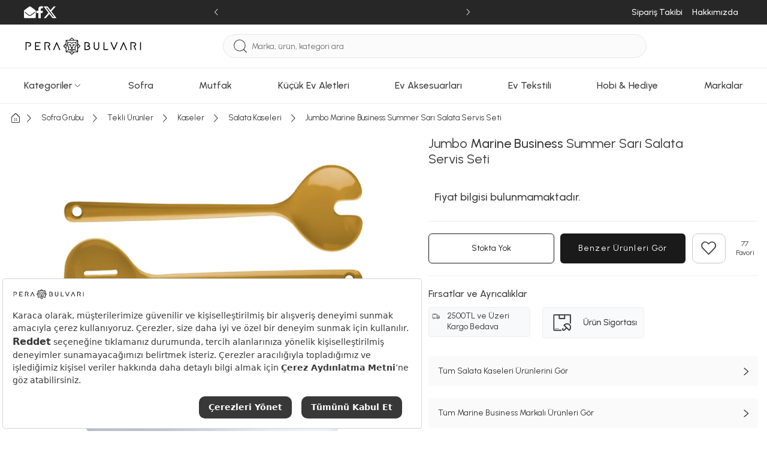

--- FILE ---
content_type: text/html; charset=utf-8
request_url: https://www.perabulvari.com/urun/marine-business-summer-mustard-salata-servis-seti
body_size: 413594
content:
<!DOCTYPE html><html lang="tr"><head><meta charset="UTF-8"><meta http-equiv="X-UA-Compatible" content="IE=edge"><script type="text/javascript">(window.NREUM||(NREUM={})).init={privacy:{cookies_enabled:true},ajax:{deny_list:["bam.eu01.nr-data.net"]},feature_flags:["soft_nav"],distributed_tracing:{enabled:true}};(window.NREUM||(NREUM={})).loader_config={agentID:"538528053",accountID:"3166065",trustKey:"3166065",xpid:"VwcBV1ZVDRAEUlFaAgYOUF0=",licenseKey:"NRJS-a5db9347b2ee2bea1ca",applicationID:"460857969",browserID:"538528053"};;/*! For license information please see nr-loader-spa-1.308.0.min.js.LICENSE.txt */
(()=>{var e,t,r={384:(e,t,r)=>{"use strict";r.d(t,{NT:()=>a,US:()=>u,Zm:()=>o,bQ:()=>d,dV:()=>c,pV:()=>l});var n=r(6154),i=r(1863),s=r(1910);const a={beacon:"bam.nr-data.net",errorBeacon:"bam.nr-data.net"};function o(){return n.gm.NREUM||(n.gm.NREUM={}),void 0===n.gm.newrelic&&(n.gm.newrelic=n.gm.NREUM),n.gm.NREUM}function c(){let e=o();return e.o||(e.o={ST:n.gm.setTimeout,SI:n.gm.setImmediate||n.gm.setInterval,CT:n.gm.clearTimeout,XHR:n.gm.XMLHttpRequest,REQ:n.gm.Request,EV:n.gm.Event,PR:n.gm.Promise,MO:n.gm.MutationObserver,FETCH:n.gm.fetch,WS:n.gm.WebSocket},(0,s.i)(...Object.values(e.o))),e}function d(e,t){let r=o();r.initializedAgents??={},t.initializedAt={ms:(0,i.t)(),date:new Date},r.initializedAgents[e]=t}function u(e,t){o()[e]=t}function l(){return function(){let e=o();const t=e.info||{};e.info={beacon:a.beacon,errorBeacon:a.errorBeacon,...t}}(),function(){let e=o();const t=e.init||{};e.init={...t}}(),c(),function(){let e=o();const t=e.loader_config||{};e.loader_config={...t}}(),o()}},782:(e,t,r)=>{"use strict";r.d(t,{T:()=>n});const n=r(860).K7.pageViewTiming},860:(e,t,r)=>{"use strict";r.d(t,{$J:()=>u,K7:()=>c,P3:()=>d,XX:()=>i,Yy:()=>o,df:()=>s,qY:()=>n,v4:()=>a});const n="events",i="jserrors",s="browser/blobs",a="rum",o="browser/logs",c={ajax:"ajax",genericEvents:"generic_events",jserrors:i,logging:"logging",metrics:"metrics",pageAction:"page_action",pageViewEvent:"page_view_event",pageViewTiming:"page_view_timing",sessionReplay:"session_replay",sessionTrace:"session_trace",softNav:"soft_navigations",spa:"spa"},d={[c.pageViewEvent]:1,[c.pageViewTiming]:2,[c.metrics]:3,[c.jserrors]:4,[c.spa]:5,[c.ajax]:6,[c.sessionTrace]:7,[c.softNav]:8,[c.sessionReplay]:9,[c.logging]:10,[c.genericEvents]:11},u={[c.pageViewEvent]:a,[c.pageViewTiming]:n,[c.ajax]:n,[c.spa]:n,[c.softNav]:n,[c.metrics]:i,[c.jserrors]:i,[c.sessionTrace]:s,[c.sessionReplay]:s,[c.logging]:o,[c.genericEvents]:"ins"}},944:(e,t,r)=>{"use strict";r.d(t,{R:()=>i});var n=r(3241);function i(e,t){"function"==typeof console.debug&&(console.debug("New Relic Warning: https://github.com/newrelic/newrelic-browser-agent/blob/main/docs/warning-codes.md#".concat(e),t),(0,n.W)({agentIdentifier:null,drained:null,type:"data",name:"warn",feature:"warn",data:{code:e,secondary:t}}))}},993:(e,t,r)=>{"use strict";r.d(t,{A$:()=>s,ET:()=>a,TZ:()=>o,p_:()=>i});var n=r(860);const i={ERROR:"ERROR",WARN:"WARN",INFO:"INFO",DEBUG:"DEBUG",TRACE:"TRACE"},s={OFF:0,ERROR:1,WARN:2,INFO:3,DEBUG:4,TRACE:5},a="log",o=n.K7.logging},1541:(e,t,r)=>{"use strict";r.d(t,{U:()=>i,f:()=>n});const n={MFE:"MFE",BA:"BA"};function i(e,t){if(2!==t?.harvestEndpointVersion)return{};const r=t.agentRef.runtime.appMetadata.agents[0].entityGuid;return e?{"source.id":e.id,"source.name":e.name,"source.type":e.type,"parent.id":e.parent?.id||r,"parent.type":e.parent?.type||n.BA}:{"entity.guid":r,appId:t.agentRef.info.applicationID}}},1687:(e,t,r)=>{"use strict";r.d(t,{Ak:()=>d,Ze:()=>h,x3:()=>u});var n=r(3241),i=r(7836),s=r(3606),a=r(860),o=r(2646);const c={};function d(e,t){const r={staged:!1,priority:a.P3[t]||0};l(e),c[e].get(t)||c[e].set(t,r)}function u(e,t){e&&c[e]&&(c[e].get(t)&&c[e].delete(t),p(e,t,!1),c[e].size&&f(e))}function l(e){if(!e)throw new Error("agentIdentifier required");c[e]||(c[e]=new Map)}function h(e="",t="feature",r=!1){if(l(e),!e||!c[e].get(t)||r)return p(e,t);c[e].get(t).staged=!0,f(e)}function f(e){const t=Array.from(c[e]);t.every(([e,t])=>t.staged)&&(t.sort((e,t)=>e[1].priority-t[1].priority),t.forEach(([t])=>{c[e].delete(t),p(e,t)}))}function p(e,t,r=!0){const a=e?i.ee.get(e):i.ee,c=s.i.handlers;if(!a.aborted&&a.backlog&&c){if((0,n.W)({agentIdentifier:e,type:"lifecycle",name:"drain",feature:t}),r){const e=a.backlog[t],r=c[t];if(r){for(let t=0;e&&t<e.length;++t)g(e[t],r);Object.entries(r).forEach(([e,t])=>{Object.values(t||{}).forEach(t=>{t[0]?.on&&t[0]?.context()instanceof o.y&&t[0].on(e,t[1])})})}}a.isolatedBacklog||delete c[t],a.backlog[t]=null,a.emit("drain-"+t,[])}}function g(e,t){var r=e[1];Object.values(t[r]||{}).forEach(t=>{var r=e[0];if(t[0]===r){var n=t[1],i=e[3],s=e[2];n.apply(i,s)}})}},1738:(e,t,r)=>{"use strict";r.d(t,{U:()=>f,Y:()=>h});var n=r(3241),i=r(9908),s=r(1863),a=r(944),o=r(5701),c=r(3969),d=r(8362),u=r(860),l=r(4261);function h(e,t,r,s){const h=s||r;!h||h[e]&&h[e]!==d.d.prototype[e]||(h[e]=function(){(0,i.p)(c.xV,["API/"+e+"/called"],void 0,u.K7.metrics,r.ee),(0,n.W)({agentIdentifier:r.agentIdentifier,drained:!!o.B?.[r.agentIdentifier],type:"data",name:"api",feature:l.Pl+e,data:{}});try{return t.apply(this,arguments)}catch(e){(0,a.R)(23,e)}})}function f(e,t,r,n,a){const o=e.info;null===r?delete o.jsAttributes[t]:o.jsAttributes[t]=r,(a||null===r)&&(0,i.p)(l.Pl+n,[(0,s.t)(),t,r],void 0,"session",e.ee)}},1741:(e,t,r)=>{"use strict";r.d(t,{W:()=>s});var n=r(944),i=r(4261);class s{#e(e,...t){if(this[e]!==s.prototype[e])return this[e](...t);(0,n.R)(35,e)}addPageAction(e,t){return this.#e(i.hG,e,t)}register(e){return this.#e(i.eY,e)}recordCustomEvent(e,t){return this.#e(i.fF,e,t)}setPageViewName(e,t){return this.#e(i.Fw,e,t)}setCustomAttribute(e,t,r){return this.#e(i.cD,e,t,r)}noticeError(e,t){return this.#e(i.o5,e,t)}setUserId(e,t=!1){return this.#e(i.Dl,e,t)}setApplicationVersion(e){return this.#e(i.nb,e)}setErrorHandler(e){return this.#e(i.bt,e)}addRelease(e,t){return this.#e(i.k6,e,t)}log(e,t){return this.#e(i.$9,e,t)}start(){return this.#e(i.d3)}finished(e){return this.#e(i.BL,e)}recordReplay(){return this.#e(i.CH)}pauseReplay(){return this.#e(i.Tb)}addToTrace(e){return this.#e(i.U2,e)}setCurrentRouteName(e){return this.#e(i.PA,e)}interaction(e){return this.#e(i.dT,e)}wrapLogger(e,t,r){return this.#e(i.Wb,e,t,r)}measure(e,t){return this.#e(i.V1,e,t)}consent(e){return this.#e(i.Pv,e)}}},1863:(e,t,r)=>{"use strict";function n(){return Math.floor(performance.now())}r.d(t,{t:()=>n})},1910:(e,t,r)=>{"use strict";r.d(t,{i:()=>s});var n=r(944);const i=new Map;function s(...e){return e.every(e=>{if(i.has(e))return i.get(e);const t="function"==typeof e?e.toString():"",r=t.includes("[native code]"),s=t.includes("nrWrapper");return r||s||(0,n.R)(64,e?.name||t),i.set(e,r),r})}},2555:(e,t,r)=>{"use strict";r.d(t,{D:()=>o,f:()=>a});var n=r(384),i=r(8122);const s={beacon:n.NT.beacon,errorBeacon:n.NT.errorBeacon,licenseKey:void 0,applicationID:void 0,sa:void 0,queueTime:void 0,applicationTime:void 0,ttGuid:void 0,user:void 0,account:void 0,product:void 0,extra:void 0,jsAttributes:{},userAttributes:void 0,atts:void 0,transactionName:void 0,tNamePlain:void 0};function a(e){try{return!!e.licenseKey&&!!e.errorBeacon&&!!e.applicationID}catch(e){return!1}}const o=e=>(0,i.a)(e,s)},2614:(e,t,r)=>{"use strict";r.d(t,{BB:()=>a,H3:()=>n,g:()=>d,iL:()=>c,tS:()=>o,uh:()=>i,wk:()=>s});const n="NRBA",i="SESSION",s=144e5,a=18e5,o={STARTED:"session-started",PAUSE:"session-pause",RESET:"session-reset",RESUME:"session-resume",UPDATE:"session-update"},c={SAME_TAB:"same-tab",CROSS_TAB:"cross-tab"},d={OFF:0,FULL:1,ERROR:2}},2646:(e,t,r)=>{"use strict";r.d(t,{y:()=>n});class n{constructor(e){this.contextId=e}}},2843:(e,t,r)=>{"use strict";r.d(t,{G:()=>s,u:()=>i});var n=r(3878);function i(e,t=!1,r,i){(0,n.DD)("visibilitychange",function(){if(t)return void("hidden"===document.visibilityState&&e());e(document.visibilityState)},r,i)}function s(e,t,r){(0,n.sp)("pagehide",e,t,r)}},3241:(e,t,r)=>{"use strict";r.d(t,{W:()=>s});var n=r(6154);const i="newrelic";function s(e={}){try{n.gm.dispatchEvent(new CustomEvent(i,{detail:e}))}catch(e){}}},3304:(e,t,r)=>{"use strict";r.d(t,{A:()=>s});var n=r(7836);const i=()=>{const e=new WeakSet;return(t,r)=>{if("object"==typeof r&&null!==r){if(e.has(r))return;e.add(r)}return r}};function s(e){try{return JSON.stringify(e,i())??""}catch(e){try{n.ee.emit("internal-error",[e])}catch(e){}return""}}},3333:(e,t,r)=>{"use strict";r.d(t,{$v:()=>u,TZ:()=>n,Xh:()=>c,Zp:()=>i,kd:()=>d,mq:()=>o,nf:()=>a,qN:()=>s});const n=r(860).K7.genericEvents,i=["auxclick","click","copy","keydown","paste","scrollend"],s=["focus","blur"],a=4,o=1e3,c=2e3,d=["PageAction","UserAction","BrowserPerformance"],u={RESOURCES:"experimental.resources",REGISTER:"register"}},3434:(e,t,r)=>{"use strict";r.d(t,{Jt:()=>s,YM:()=>d});var n=r(7836),i=r(5607);const s="nr@original:".concat(i.W),a=50;var o=Object.prototype.hasOwnProperty,c=!1;function d(e,t){return e||(e=n.ee),r.inPlace=function(e,t,n,i,s){n||(n="");const a="-"===n.charAt(0);for(let o=0;o<t.length;o++){const c=t[o],d=e[c];l(d)||(e[c]=r(d,a?c+n:n,i,c,s))}},r.flag=s,r;function r(t,r,n,c,d){return l(t)?t:(r||(r=""),nrWrapper[s]=t,function(e,t,r){if(Object.defineProperty&&Object.keys)try{return Object.keys(e).forEach(function(r){Object.defineProperty(t,r,{get:function(){return e[r]},set:function(t){return e[r]=t,t}})}),t}catch(e){u([e],r)}for(var n in e)o.call(e,n)&&(t[n]=e[n])}(t,nrWrapper,e),nrWrapper);function nrWrapper(){var s,o,l,h;let f;try{o=this,s=[...arguments],l="function"==typeof n?n(s,o):n||{}}catch(t){u([t,"",[s,o,c],l],e)}i(r+"start",[s,o,c],l,d);const p=performance.now();let g;try{return h=t.apply(o,s),g=performance.now(),h}catch(e){throw g=performance.now(),i(r+"err",[s,o,e],l,d),f=e,f}finally{const e=g-p,t={start:p,end:g,duration:e,isLongTask:e>=a,methodName:c,thrownError:f};t.isLongTask&&i("long-task",[t,o],l,d),i(r+"end",[s,o,h],l,d)}}}function i(r,n,i,s){if(!c||t){var a=c;c=!0;try{e.emit(r,n,i,t,s)}catch(t){u([t,r,n,i],e)}c=a}}}function u(e,t){t||(t=n.ee);try{t.emit("internal-error",e)}catch(e){}}function l(e){return!(e&&"function"==typeof e&&e.apply&&!e[s])}},3606:(e,t,r)=>{"use strict";r.d(t,{i:()=>s});var n=r(9908);s.on=a;var i=s.handlers={};function s(e,t,r,s){a(s||n.d,i,e,t,r)}function a(e,t,r,i,s){s||(s="feature"),e||(e=n.d);var a=t[s]=t[s]||{};(a[r]=a[r]||[]).push([e,i])}},3738:(e,t,r)=>{"use strict";r.d(t,{He:()=>i,Kp:()=>o,Lc:()=>d,Rz:()=>u,TZ:()=>n,bD:()=>s,d3:()=>a,jx:()=>l,sl:()=>h,uP:()=>c});const n=r(860).K7.sessionTrace,i="bstResource",s="resource",a="-start",o="-end",c="fn"+a,d="fn"+o,u="pushState",l=1e3,h=3e4},3785:(e,t,r)=>{"use strict";r.d(t,{R:()=>c,b:()=>d});var n=r(9908),i=r(1863),s=r(860),a=r(3969),o=r(993);function c(e,t,r={},c=o.p_.INFO,d=!0,u,l=(0,i.t)()){(0,n.p)(a.xV,["API/logging/".concat(c.toLowerCase(),"/called")],void 0,s.K7.metrics,e),(0,n.p)(o.ET,[l,t,r,c,d,u],void 0,s.K7.logging,e)}function d(e){return"string"==typeof e&&Object.values(o.p_).some(t=>t===e.toUpperCase().trim())}},3878:(e,t,r)=>{"use strict";function n(e,t){return{capture:e,passive:!1,signal:t}}function i(e,t,r=!1,i){window.addEventListener(e,t,n(r,i))}function s(e,t,r=!1,i){document.addEventListener(e,t,n(r,i))}r.d(t,{DD:()=>s,jT:()=>n,sp:()=>i})},3962:(e,t,r)=>{"use strict";r.d(t,{AM:()=>a,O2:()=>l,OV:()=>s,Qu:()=>h,TZ:()=>c,ih:()=>f,pP:()=>o,t1:()=>u,tC:()=>i,wD:()=>d});var n=r(860);const i=["click","keydown","submit"],s="popstate",a="api",o="initialPageLoad",c=n.K7.softNav,d=5e3,u=500,l={INITIAL_PAGE_LOAD:"",ROUTE_CHANGE:1,UNSPECIFIED:2},h={INTERACTION:1,AJAX:2,CUSTOM_END:3,CUSTOM_TRACER:4},f={IP:"in progress",PF:"pending finish",FIN:"finished",CAN:"cancelled"}},3969:(e,t,r)=>{"use strict";r.d(t,{TZ:()=>n,XG:()=>o,rs:()=>i,xV:()=>a,z_:()=>s});const n=r(860).K7.metrics,i="sm",s="cm",a="storeSupportabilityMetrics",o="storeEventMetrics"},4234:(e,t,r)=>{"use strict";r.d(t,{W:()=>s});var n=r(7836),i=r(1687);class s{constructor(e,t){this.agentIdentifier=e,this.ee=n.ee.get(e),this.featureName=t,this.blocked=!1}deregisterDrain(){(0,i.x3)(this.agentIdentifier,this.featureName)}}},4261:(e,t,r)=>{"use strict";r.d(t,{$9:()=>u,BL:()=>c,CH:()=>p,Dl:()=>R,Fw:()=>w,PA:()=>v,Pl:()=>n,Pv:()=>A,Tb:()=>h,U2:()=>a,V1:()=>E,Wb:()=>T,bt:()=>y,cD:()=>b,d3:()=>x,dT:()=>d,eY:()=>g,fF:()=>f,hG:()=>s,hw:()=>i,k6:()=>o,nb:()=>m,o5:()=>l});const n="api-",i=n+"ixn-",s="addPageAction",a="addToTrace",o="addRelease",c="finished",d="interaction",u="log",l="noticeError",h="pauseReplay",f="recordCustomEvent",p="recordReplay",g="register",m="setApplicationVersion",v="setCurrentRouteName",b="setCustomAttribute",y="setErrorHandler",w="setPageViewName",R="setUserId",x="start",T="wrapLogger",E="measure",A="consent"},5205:(e,t,r)=>{"use strict";r.d(t,{j:()=>S});var n=r(384),i=r(1741);var s=r(2555),a=r(3333);const o=e=>{if(!e||"string"!=typeof e)return!1;try{document.createDocumentFragment().querySelector(e)}catch{return!1}return!0};var c=r(2614),d=r(944),u=r(8122);const l="[data-nr-mask]",h=e=>(0,u.a)(e,(()=>{const e={feature_flags:[],experimental:{allow_registered_children:!1,resources:!1},mask_selector:"*",block_selector:"[data-nr-block]",mask_input_options:{color:!1,date:!1,"datetime-local":!1,email:!1,month:!1,number:!1,range:!1,search:!1,tel:!1,text:!1,time:!1,url:!1,week:!1,textarea:!1,select:!1,password:!0}};return{ajax:{deny_list:void 0,block_internal:!0,enabled:!0,autoStart:!0},api:{get allow_registered_children(){return e.feature_flags.includes(a.$v.REGISTER)||e.experimental.allow_registered_children},set allow_registered_children(t){e.experimental.allow_registered_children=t},duplicate_registered_data:!1},browser_consent_mode:{enabled:!1},distributed_tracing:{enabled:void 0,exclude_newrelic_header:void 0,cors_use_newrelic_header:void 0,cors_use_tracecontext_headers:void 0,allowed_origins:void 0},get feature_flags(){return e.feature_flags},set feature_flags(t){e.feature_flags=t},generic_events:{enabled:!0,autoStart:!0},harvest:{interval:30},jserrors:{enabled:!0,autoStart:!0},logging:{enabled:!0,autoStart:!0},metrics:{enabled:!0,autoStart:!0},obfuscate:void 0,page_action:{enabled:!0},page_view_event:{enabled:!0,autoStart:!0},page_view_timing:{enabled:!0,autoStart:!0},performance:{capture_marks:!1,capture_measures:!1,capture_detail:!0,resources:{get enabled(){return e.feature_flags.includes(a.$v.RESOURCES)||e.experimental.resources},set enabled(t){e.experimental.resources=t},asset_types:[],first_party_domains:[],ignore_newrelic:!0}},privacy:{cookies_enabled:!0},proxy:{assets:void 0,beacon:void 0},session:{expiresMs:c.wk,inactiveMs:c.BB},session_replay:{autoStart:!0,enabled:!1,preload:!1,sampling_rate:10,error_sampling_rate:100,collect_fonts:!1,inline_images:!1,fix_stylesheets:!0,mask_all_inputs:!0,get mask_text_selector(){return e.mask_selector},set mask_text_selector(t){o(t)?e.mask_selector="".concat(t,",").concat(l):""===t||null===t?e.mask_selector=l:(0,d.R)(5,t)},get block_class(){return"nr-block"},get ignore_class(){return"nr-ignore"},get mask_text_class(){return"nr-mask"},get block_selector(){return e.block_selector},set block_selector(t){o(t)?e.block_selector+=",".concat(t):""!==t&&(0,d.R)(6,t)},get mask_input_options(){return e.mask_input_options},set mask_input_options(t){t&&"object"==typeof t?e.mask_input_options={...t,password:!0}:(0,d.R)(7,t)}},session_trace:{enabled:!0,autoStart:!0},soft_navigations:{enabled:!0,autoStart:!0},spa:{enabled:!0,autoStart:!0},ssl:void 0,user_actions:{enabled:!0,elementAttributes:["id","className","tagName","type"]}}})());var f=r(6154),p=r(9324);let g=0;const m={buildEnv:p.F3,distMethod:p.Xs,version:p.xv,originTime:f.WN},v={consented:!1},b={appMetadata:{},get consented(){return this.session?.state?.consent||v.consented},set consented(e){v.consented=e},customTransaction:void 0,denyList:void 0,disabled:!1,harvester:void 0,isolatedBacklog:!1,isRecording:!1,loaderType:void 0,maxBytes:3e4,obfuscator:void 0,onerror:void 0,ptid:void 0,releaseIds:{},session:void 0,timeKeeper:void 0,registeredEntities:[],jsAttributesMetadata:{bytes:0},get harvestCount(){return++g}},y=e=>{const t=(0,u.a)(e,b),r=Object.keys(m).reduce((e,t)=>(e[t]={value:m[t],writable:!1,configurable:!0,enumerable:!0},e),{});return Object.defineProperties(t,r)};var w=r(5701);const R=e=>{const t=e.startsWith("http");e+="/",r.p=t?e:"https://"+e};var x=r(7836),T=r(3241);const E={accountID:void 0,trustKey:void 0,agentID:void 0,licenseKey:void 0,applicationID:void 0,xpid:void 0},A=e=>(0,u.a)(e,E),_=new Set;function S(e,t={},r,a){let{init:o,info:c,loader_config:d,runtime:u={},exposed:l=!0}=t;if(!c){const e=(0,n.pV)();o=e.init,c=e.info,d=e.loader_config}e.init=h(o||{}),e.loader_config=A(d||{}),c.jsAttributes??={},f.bv&&(c.jsAttributes.isWorker=!0),e.info=(0,s.D)(c);const p=e.init,g=[c.beacon,c.errorBeacon];_.has(e.agentIdentifier)||(p.proxy.assets&&(R(p.proxy.assets),g.push(p.proxy.assets)),p.proxy.beacon&&g.push(p.proxy.beacon),e.beacons=[...g],function(e){const t=(0,n.pV)();Object.getOwnPropertyNames(i.W.prototype).forEach(r=>{const n=i.W.prototype[r];if("function"!=typeof n||"constructor"===n)return;let s=t[r];e[r]&&!1!==e.exposed&&"micro-agent"!==e.runtime?.loaderType&&(t[r]=(...t)=>{const n=e[r](...t);return s?s(...t):n})})}(e),(0,n.US)("activatedFeatures",w.B)),u.denyList=[...p.ajax.deny_list||[],...p.ajax.block_internal?g:[]],u.ptid=e.agentIdentifier,u.loaderType=r,e.runtime=y(u),_.has(e.agentIdentifier)||(e.ee=x.ee.get(e.agentIdentifier),e.exposed=l,(0,T.W)({agentIdentifier:e.agentIdentifier,drained:!!w.B?.[e.agentIdentifier],type:"lifecycle",name:"initialize",feature:void 0,data:e.config})),_.add(e.agentIdentifier)}},5270:(e,t,r)=>{"use strict";r.d(t,{Aw:()=>a,SR:()=>s,rF:()=>o});var n=r(384),i=r(7767);function s(e){return!!(0,n.dV)().o.MO&&(0,i.V)(e)&&!0===e?.session_trace.enabled}function a(e){return!0===e?.session_replay.preload&&s(e)}function o(e,t){try{if("string"==typeof t?.type){if("password"===t.type.toLowerCase())return"*".repeat(e?.length||0);if(void 0!==t?.dataset?.nrUnmask||t?.classList?.contains("nr-unmask"))return e}}catch(e){}return"string"==typeof e?e.replace(/[\S]/g,"*"):"*".repeat(e?.length||0)}},5289:(e,t,r)=>{"use strict";r.d(t,{GG:()=>a,Qr:()=>c,sB:()=>o});var n=r(3878),i=r(6389);function s(){return"undefined"==typeof document||"complete"===document.readyState}function a(e,t){if(s())return e();const r=(0,i.J)(e),a=setInterval(()=>{s()&&(clearInterval(a),r())},500);(0,n.sp)("load",r,t)}function o(e){if(s())return e();(0,n.DD)("DOMContentLoaded",e)}function c(e){if(s())return e();(0,n.sp)("popstate",e)}},5607:(e,t,r)=>{"use strict";r.d(t,{W:()=>n});const n=(0,r(9566).bz)()},5701:(e,t,r)=>{"use strict";r.d(t,{B:()=>s,t:()=>a});var n=r(3241);const i=new Set,s={};function a(e,t){const r=t.agentIdentifier;s[r]??={},e&&"object"==typeof e&&(i.has(r)||(t.ee.emit("rumresp",[e]),s[r]=e,i.add(r),(0,n.W)({agentIdentifier:r,loaded:!0,drained:!0,type:"lifecycle",name:"load",feature:void 0,data:e})))}},6154:(e,t,r)=>{"use strict";r.d(t,{OF:()=>d,RI:()=>i,WN:()=>h,bv:()=>s,eN:()=>f,gm:()=>a,lR:()=>l,m:()=>c,mw:()=>o,sb:()=>u});var n=r(1863);const i="undefined"!=typeof window&&!!window.document,s="undefined"!=typeof WorkerGlobalScope&&("undefined"!=typeof self&&self instanceof WorkerGlobalScope&&self.navigator instanceof WorkerNavigator||"undefined"!=typeof globalThis&&globalThis instanceof WorkerGlobalScope&&globalThis.navigator instanceof WorkerNavigator),a=i?window:"undefined"!=typeof WorkerGlobalScope&&("undefined"!=typeof self&&self instanceof WorkerGlobalScope&&self||"undefined"!=typeof globalThis&&globalThis instanceof WorkerGlobalScope&&globalThis),o=Boolean("hidden"===a?.document?.visibilityState),c=""+a?.location,d=/iPad|iPhone|iPod/.test(a.navigator?.userAgent),u=d&&"undefined"==typeof SharedWorker,l=(()=>{const e=a.navigator?.userAgent?.match(/Firefox[/\s](\d+\.\d+)/);return Array.isArray(e)&&e.length>=2?+e[1]:0})(),h=Date.now()-(0,n.t)(),f=()=>"undefined"!=typeof PerformanceNavigationTiming&&a?.performance?.getEntriesByType("navigation")?.[0]?.responseStart},6344:(e,t,r)=>{"use strict";r.d(t,{BB:()=>u,Qb:()=>l,TZ:()=>i,Ug:()=>a,Vh:()=>s,_s:()=>o,bc:()=>d,yP:()=>c});var n=r(2614);const i=r(860).K7.sessionReplay,s="errorDuringReplay",a=.12,o={DomContentLoaded:0,Load:1,FullSnapshot:2,IncrementalSnapshot:3,Meta:4,Custom:5},c={[n.g.ERROR]:15e3,[n.g.FULL]:3e5,[n.g.OFF]:0},d={RESET:{message:"Session was reset",sm:"Reset"},IMPORT:{message:"Recorder failed to import",sm:"Import"},TOO_MANY:{message:"429: Too Many Requests",sm:"Too-Many"},TOO_BIG:{message:"Payload was too large",sm:"Too-Big"},CROSS_TAB:{message:"Session Entity was set to OFF on another tab",sm:"Cross-Tab"},ENTITLEMENTS:{message:"Session Replay is not allowed and will not be started",sm:"Entitlement"}},u=5e3,l={API:"api",RESUME:"resume",SWITCH_TO_FULL:"switchToFull",INITIALIZE:"initialize",PRELOAD:"preload"}},6389:(e,t,r)=>{"use strict";function n(e,t=500,r={}){const n=r?.leading||!1;let i;return(...r)=>{n&&void 0===i&&(e.apply(this,r),i=setTimeout(()=>{i=clearTimeout(i)},t)),n||(clearTimeout(i),i=setTimeout(()=>{e.apply(this,r)},t))}}function i(e){let t=!1;return(...r)=>{t||(t=!0,e.apply(this,r))}}r.d(t,{J:()=>i,s:()=>n})},6630:(e,t,r)=>{"use strict";r.d(t,{T:()=>n});const n=r(860).K7.pageViewEvent},6774:(e,t,r)=>{"use strict";r.d(t,{T:()=>n});const n=r(860).K7.jserrors},7295:(e,t,r)=>{"use strict";r.d(t,{Xv:()=>a,gX:()=>i,iW:()=>s});var n=[];function i(e){if(!e||s(e))return!1;if(0===n.length)return!0;if("*"===n[0].hostname)return!1;for(var t=0;t<n.length;t++){var r=n[t];if(r.hostname.test(e.hostname)&&r.pathname.test(e.pathname))return!1}return!0}function s(e){return void 0===e.hostname}function a(e){if(n=[],e&&e.length)for(var t=0;t<e.length;t++){let r=e[t];if(!r)continue;if("*"===r)return void(n=[{hostname:"*"}]);0===r.indexOf("http://")?r=r.substring(7):0===r.indexOf("https://")&&(r=r.substring(8));const i=r.indexOf("/");let s,a;i>0?(s=r.substring(0,i),a=r.substring(i)):(s=r,a="*");let[c]=s.split(":");n.push({hostname:o(c),pathname:o(a,!0)})}}function o(e,t=!1){const r=e.replace(/[.+?^${}()|[\]\\]/g,e=>"\\"+e).replace(/\*/g,".*?");return new RegExp((t?"^":"")+r+"$")}},7485:(e,t,r)=>{"use strict";r.d(t,{D:()=>i});var n=r(6154);function i(e){if(0===(e||"").indexOf("data:"))return{protocol:"data"};try{const t=new URL(e,location.href),r={port:t.port,hostname:t.hostname,pathname:t.pathname,search:t.search,protocol:t.protocol.slice(0,t.protocol.indexOf(":")),sameOrigin:t.protocol===n.gm?.location?.protocol&&t.host===n.gm?.location?.host};return r.port&&""!==r.port||("http:"===t.protocol&&(r.port="80"),"https:"===t.protocol&&(r.port="443")),r.pathname&&""!==r.pathname?r.pathname.startsWith("/")||(r.pathname="/".concat(r.pathname)):r.pathname="/",r}catch(e){return{}}}},7699:(e,t,r)=>{"use strict";r.d(t,{It:()=>s,KC:()=>o,No:()=>i,qh:()=>a});var n=r(860);const i=16e3,s=1e6,a="SESSION_ERROR",o={[n.K7.logging]:!0,[n.K7.genericEvents]:!1,[n.K7.jserrors]:!1,[n.K7.ajax]:!1}},7767:(e,t,r)=>{"use strict";r.d(t,{V:()=>i});var n=r(6154);const i=e=>n.RI&&!0===e?.privacy.cookies_enabled},7836:(e,t,r)=>{"use strict";r.d(t,{P:()=>o,ee:()=>c});var n=r(384),i=r(8990),s=r(2646),a=r(5607);const o="nr@context:".concat(a.W),c=function e(t,r){var n={},a={},u={},l=!1;try{l=16===r.length&&d.initializedAgents?.[r]?.runtime.isolatedBacklog}catch(e){}var h={on:p,addEventListener:p,removeEventListener:function(e,t){var r=n[e];if(!r)return;for(var i=0;i<r.length;i++)r[i]===t&&r.splice(i,1)},emit:function(e,r,n,i,s){!1!==s&&(s=!0);if(c.aborted&&!i)return;t&&s&&t.emit(e,r,n);var o=f(n);g(e).forEach(e=>{e.apply(o,r)});var d=v()[a[e]];d&&d.push([h,e,r,o]);return o},get:m,listeners:g,context:f,buffer:function(e,t){const r=v();if(t=t||"feature",h.aborted)return;Object.entries(e||{}).forEach(([e,n])=>{a[n]=t,t in r||(r[t]=[])})},abort:function(){h._aborted=!0,Object.keys(h.backlog).forEach(e=>{delete h.backlog[e]})},isBuffering:function(e){return!!v()[a[e]]},debugId:r,backlog:l?{}:t&&"object"==typeof t.backlog?t.backlog:{},isolatedBacklog:l};return Object.defineProperty(h,"aborted",{get:()=>{let e=h._aborted||!1;return e||(t&&(e=t.aborted),e)}}),h;function f(e){return e&&e instanceof s.y?e:e?(0,i.I)(e,o,()=>new s.y(o)):new s.y(o)}function p(e,t){n[e]=g(e).concat(t)}function g(e){return n[e]||[]}function m(t){return u[t]=u[t]||e(h,t)}function v(){return h.backlog}}(void 0,"globalEE"),d=(0,n.Zm)();d.ee||(d.ee=c)},8122:(e,t,r)=>{"use strict";r.d(t,{a:()=>i});var n=r(944);function i(e,t){try{if(!e||"object"!=typeof e)return(0,n.R)(3);if(!t||"object"!=typeof t)return(0,n.R)(4);const r=Object.create(Object.getPrototypeOf(t),Object.getOwnPropertyDescriptors(t)),s=0===Object.keys(r).length?e:r;for(let a in s)if(void 0!==e[a])try{if(null===e[a]){r[a]=null;continue}Array.isArray(e[a])&&Array.isArray(t[a])?r[a]=Array.from(new Set([...e[a],...t[a]])):"object"==typeof e[a]&&"object"==typeof t[a]?r[a]=i(e[a],t[a]):r[a]=e[a]}catch(e){r[a]||(0,n.R)(1,e)}return r}catch(e){(0,n.R)(2,e)}}},8139:(e,t,r)=>{"use strict";r.d(t,{u:()=>h});var n=r(7836),i=r(3434),s=r(8990),a=r(6154);const o={},c=a.gm.XMLHttpRequest,d="addEventListener",u="removeEventListener",l="nr@wrapped:".concat(n.P);function h(e){var t=function(e){return(e||n.ee).get("events")}(e);if(o[t.debugId]++)return t;o[t.debugId]=1;var r=(0,i.YM)(t,!0);function h(e){r.inPlace(e,[d,u],"-",p)}function p(e,t){return e[1]}return"getPrototypeOf"in Object&&(a.RI&&f(document,h),c&&f(c.prototype,h),f(a.gm,h)),t.on(d+"-start",function(e,t){var n=e[1];if(null!==n&&("function"==typeof n||"object"==typeof n)&&"newrelic"!==e[0]){var i=(0,s.I)(n,l,function(){var e={object:function(){if("function"!=typeof n.handleEvent)return;return n.handleEvent.apply(n,arguments)},function:n}[typeof n];return e?r(e,"fn-",null,e.name||"anonymous"):n});this.wrapped=e[1]=i}}),t.on(u+"-start",function(e){e[1]=this.wrapped||e[1]}),t}function f(e,t,...r){let n=e;for(;"object"==typeof n&&!Object.prototype.hasOwnProperty.call(n,d);)n=Object.getPrototypeOf(n);n&&t(n,...r)}},8362:(e,t,r)=>{"use strict";r.d(t,{d:()=>s});var n=r(9566),i=r(1741);class s extends i.W{agentIdentifier=(0,n.LA)(16)}},8374:(e,t,r)=>{r.nc=(()=>{try{return document?.currentScript?.nonce}catch(e){}return""})()},8990:(e,t,r)=>{"use strict";r.d(t,{I:()=>i});var n=Object.prototype.hasOwnProperty;function i(e,t,r){if(n.call(e,t))return e[t];var i=r();if(Object.defineProperty&&Object.keys)try{return Object.defineProperty(e,t,{value:i,writable:!0,enumerable:!1}),i}catch(e){}return e[t]=i,i}},9119:(e,t,r)=>{"use strict";r.d(t,{L:()=>s});var n=/([^?#]*)[^#]*(#[^?]*|$).*/,i=/([^?#]*)().*/;function s(e,t){return e?e.replace(t?n:i,"$1$2"):e}},9300:(e,t,r)=>{"use strict";r.d(t,{T:()=>n});const n=r(860).K7.ajax},9324:(e,t,r)=>{"use strict";r.d(t,{AJ:()=>a,F3:()=>i,Xs:()=>s,Yq:()=>o,xv:()=>n});const n="1.308.0",i="PROD",s="CDN",a="@newrelic/rrweb",o="1.0.1"},9566:(e,t,r)=>{"use strict";r.d(t,{LA:()=>o,ZF:()=>c,bz:()=>a,el:()=>d});var n=r(6154);const i="xxxxxxxx-xxxx-4xxx-yxxx-xxxxxxxxxxxx";function s(e,t){return e?15&e[t]:16*Math.random()|0}function a(){const e=n.gm?.crypto||n.gm?.msCrypto;let t,r=0;return e&&e.getRandomValues&&(t=e.getRandomValues(new Uint8Array(30))),i.split("").map(e=>"x"===e?s(t,r++).toString(16):"y"===e?(3&s()|8).toString(16):e).join("")}function o(e){const t=n.gm?.crypto||n.gm?.msCrypto;let r,i=0;t&&t.getRandomValues&&(r=t.getRandomValues(new Uint8Array(e)));const a=[];for(var o=0;o<e;o++)a.push(s(r,i++).toString(16));return a.join("")}function c(){return o(16)}function d(){return o(32)}},9908:(e,t,r)=>{"use strict";r.d(t,{d:()=>n,p:()=>i});var n=r(7836).ee.get("handle");function i(e,t,r,i,s){s?(s.buffer([e],i),s.emit(e,t,r)):(n.buffer([e],i),n.emit(e,t,r))}}},n={};function i(e){var t=n[e];if(void 0!==t)return t.exports;var s=n[e]={exports:{}};return r[e](s,s.exports,i),s.exports}i.m=r,i.d=(e,t)=>{for(var r in t)i.o(t,r)&&!i.o(e,r)&&Object.defineProperty(e,r,{enumerable:!0,get:t[r]})},i.f={},i.e=e=>Promise.all(Object.keys(i.f).reduce((t,r)=>(i.f[r](e,t),t),[])),i.u=e=>({212:"nr-spa-compressor",249:"nr-spa-recorder",478:"nr-spa"}[e]+"-1.308.0.min.js"),i.o=(e,t)=>Object.prototype.hasOwnProperty.call(e,t),e={},t="NRBA-1.308.0.PROD:",i.l=(r,n,s,a)=>{if(e[r])e[r].push(n);else{var o,c;if(void 0!==s)for(var d=document.getElementsByTagName("script"),u=0;u<d.length;u++){var l=d[u];if(l.getAttribute("src")==r||l.getAttribute("data-webpack")==t+s){o=l;break}}if(!o){c=!0;var h={478:"sha512-RSfSVnmHk59T/uIPbdSE0LPeqcEdF4/+XhfJdBuccH5rYMOEZDhFdtnh6X6nJk7hGpzHd9Ujhsy7lZEz/ORYCQ==",249:"sha512-ehJXhmntm85NSqW4MkhfQqmeKFulra3klDyY0OPDUE+sQ3GokHlPh1pmAzuNy//3j4ac6lzIbmXLvGQBMYmrkg==",212:"sha512-B9h4CR46ndKRgMBcK+j67uSR2RCnJfGefU+A7FrgR/k42ovXy5x/MAVFiSvFxuVeEk/pNLgvYGMp1cBSK/G6Fg=="};(o=document.createElement("script")).charset="utf-8",i.nc&&o.setAttribute("nonce",i.nc),o.setAttribute("data-webpack",t+s),o.src=r,0!==o.src.indexOf(window.location.origin+"/")&&(o.crossOrigin="anonymous"),h[a]&&(o.integrity=h[a])}e[r]=[n];var f=(t,n)=>{o.onerror=o.onload=null,clearTimeout(p);var i=e[r];if(delete e[r],o.parentNode&&o.parentNode.removeChild(o),i&&i.forEach(e=>e(n)),t)return t(n)},p=setTimeout(f.bind(null,void 0,{type:"timeout",target:o}),12e4);o.onerror=f.bind(null,o.onerror),o.onload=f.bind(null,o.onload),c&&document.head.appendChild(o)}},i.r=e=>{"undefined"!=typeof Symbol&&Symbol.toStringTag&&Object.defineProperty(e,Symbol.toStringTag,{value:"Module"}),Object.defineProperty(e,"__esModule",{value:!0})},i.p="https://js-agent.newrelic.com/",(()=>{var e={38:0,788:0};i.f.j=(t,r)=>{var n=i.o(e,t)?e[t]:void 0;if(0!==n)if(n)r.push(n[2]);else{var s=new Promise((r,i)=>n=e[t]=[r,i]);r.push(n[2]=s);var a=i.p+i.u(t),o=new Error;i.l(a,r=>{if(i.o(e,t)&&(0!==(n=e[t])&&(e[t]=void 0),n)){var s=r&&("load"===r.type?"missing":r.type),a=r&&r.target&&r.target.src;o.message="Loading chunk "+t+" failed: ("+s+": "+a+")",o.name="ChunkLoadError",o.type=s,o.request=a,n[1](o)}},"chunk-"+t,t)}};var t=(t,r)=>{var n,s,[a,o,c]=r,d=0;if(a.some(t=>0!==e[t])){for(n in o)i.o(o,n)&&(i.m[n]=o[n]);if(c)c(i)}for(t&&t(r);d<a.length;d++)s=a[d],i.o(e,s)&&e[s]&&e[s][0](),e[s]=0},r=self["webpackChunk:NRBA-1.308.0.PROD"]=self["webpackChunk:NRBA-1.308.0.PROD"]||[];r.forEach(t.bind(null,0)),r.push=t.bind(null,r.push.bind(r))})(),(()=>{"use strict";i(8374);var e=i(8362),t=i(860);const r=Object.values(t.K7);var n=i(5205);var s=i(9908),a=i(1863),o=i(4261),c=i(1738);var d=i(1687),u=i(4234),l=i(5289),h=i(6154),f=i(944),p=i(5270),g=i(7767),m=i(6389),v=i(7699);class b extends u.W{constructor(e,t){super(e.agentIdentifier,t),this.agentRef=e,this.abortHandler=void 0,this.featAggregate=void 0,this.loadedSuccessfully=void 0,this.onAggregateImported=new Promise(e=>{this.loadedSuccessfully=e}),this.deferred=Promise.resolve(),!1===e.init[this.featureName].autoStart?this.deferred=new Promise((t,r)=>{this.ee.on("manual-start-all",(0,m.J)(()=>{(0,d.Ak)(e.agentIdentifier,this.featureName),t()}))}):(0,d.Ak)(e.agentIdentifier,t)}importAggregator(e,t,r={}){if(this.featAggregate)return;const n=async()=>{let n;await this.deferred;try{if((0,g.V)(e.init)){const{setupAgentSession:t}=await i.e(478).then(i.bind(i,8766));n=t(e)}}catch(e){(0,f.R)(20,e),this.ee.emit("internal-error",[e]),(0,s.p)(v.qh,[e],void 0,this.featureName,this.ee)}try{if(!this.#t(this.featureName,n,e.init))return(0,d.Ze)(this.agentIdentifier,this.featureName),void this.loadedSuccessfully(!1);const{Aggregate:i}=await t();this.featAggregate=new i(e,r),e.runtime.harvester.initializedAggregates.push(this.featAggregate),this.loadedSuccessfully(!0)}catch(e){(0,f.R)(34,e),this.abortHandler?.(),(0,d.Ze)(this.agentIdentifier,this.featureName,!0),this.loadedSuccessfully(!1),this.ee&&this.ee.abort()}};h.RI?(0,l.GG)(()=>n(),!0):n()}#t(e,r,n){if(this.blocked)return!1;switch(e){case t.K7.sessionReplay:return(0,p.SR)(n)&&!!r;case t.K7.sessionTrace:return!!r;default:return!0}}}var y=i(6630),w=i(2614),R=i(3241);class x extends b{static featureName=y.T;constructor(e){var t;super(e,y.T),this.setupInspectionEvents(e.agentIdentifier),t=e,(0,c.Y)(o.Fw,function(e,r){"string"==typeof e&&("/"!==e.charAt(0)&&(e="/"+e),t.runtime.customTransaction=(r||"http://custom.transaction")+e,(0,s.p)(o.Pl+o.Fw,[(0,a.t)()],void 0,void 0,t.ee))},t),this.importAggregator(e,()=>i.e(478).then(i.bind(i,2467)))}setupInspectionEvents(e){const t=(t,r)=>{t&&(0,R.W)({agentIdentifier:e,timeStamp:t.timeStamp,loaded:"complete"===t.target.readyState,type:"window",name:r,data:t.target.location+""})};(0,l.sB)(e=>{t(e,"DOMContentLoaded")}),(0,l.GG)(e=>{t(e,"load")}),(0,l.Qr)(e=>{t(e,"navigate")}),this.ee.on(w.tS.UPDATE,(t,r)=>{(0,R.W)({agentIdentifier:e,type:"lifecycle",name:"session",data:r})})}}var T=i(384);class E extends e.d{constructor(e){var t;(super(),h.gm)?(this.features={},(0,T.bQ)(this.agentIdentifier,this),this.desiredFeatures=new Set(e.features||[]),this.desiredFeatures.add(x),(0,n.j)(this,e,e.loaderType||"agent"),t=this,(0,c.Y)(o.cD,function(e,r,n=!1){if("string"==typeof e){if(["string","number","boolean"].includes(typeof r)||null===r)return(0,c.U)(t,e,r,o.cD,n);(0,f.R)(40,typeof r)}else(0,f.R)(39,typeof e)},t),function(e){(0,c.Y)(o.Dl,function(t,r=!1){if("string"!=typeof t&&null!==t)return void(0,f.R)(41,typeof t);const n=e.info.jsAttributes["enduser.id"];r&&null!=n&&n!==t?(0,s.p)(o.Pl+"setUserIdAndResetSession",[t],void 0,"session",e.ee):(0,c.U)(e,"enduser.id",t,o.Dl,!0)},e)}(this),function(e){(0,c.Y)(o.nb,function(t){if("string"==typeof t||null===t)return(0,c.U)(e,"application.version",t,o.nb,!1);(0,f.R)(42,typeof t)},e)}(this),function(e){(0,c.Y)(o.d3,function(){e.ee.emit("manual-start-all")},e)}(this),function(e){(0,c.Y)(o.Pv,function(t=!0){if("boolean"==typeof t){if((0,s.p)(o.Pl+o.Pv,[t],void 0,"session",e.ee),e.runtime.consented=t,t){const t=e.features.page_view_event;t.onAggregateImported.then(e=>{const r=t.featAggregate;e&&!r.sentRum&&r.sendRum()})}}else(0,f.R)(65,typeof t)},e)}(this),this.run()):(0,f.R)(21)}get config(){return{info:this.info,init:this.init,loader_config:this.loader_config,runtime:this.runtime}}get api(){return this}run(){try{const e=function(e){const t={};return r.forEach(r=>{t[r]=!!e[r]?.enabled}),t}(this.init),n=[...this.desiredFeatures];n.sort((e,r)=>t.P3[e.featureName]-t.P3[r.featureName]),n.forEach(r=>{if(!e[r.featureName]&&r.featureName!==t.K7.pageViewEvent)return;if(r.featureName===t.K7.spa)return void(0,f.R)(67);const n=function(e){switch(e){case t.K7.ajax:return[t.K7.jserrors];case t.K7.sessionTrace:return[t.K7.ajax,t.K7.pageViewEvent];case t.K7.sessionReplay:return[t.K7.sessionTrace];case t.K7.pageViewTiming:return[t.K7.pageViewEvent];default:return[]}}(r.featureName).filter(e=>!(e in this.features));n.length>0&&(0,f.R)(36,{targetFeature:r.featureName,missingDependencies:n}),this.features[r.featureName]=new r(this)})}catch(e){(0,f.R)(22,e);for(const e in this.features)this.features[e].abortHandler?.();const t=(0,T.Zm)();delete t.initializedAgents[this.agentIdentifier]?.features,delete this.sharedAggregator;return t.ee.get(this.agentIdentifier).abort(),!1}}}var A=i(2843),_=i(782);class S extends b{static featureName=_.T;constructor(e){super(e,_.T),h.RI&&((0,A.u)(()=>(0,s.p)("docHidden",[(0,a.t)()],void 0,_.T,this.ee),!0),(0,A.G)(()=>(0,s.p)("winPagehide",[(0,a.t)()],void 0,_.T,this.ee)),this.importAggregator(e,()=>i.e(478).then(i.bind(i,9917))))}}var O=i(3969);class I extends b{static featureName=O.TZ;constructor(e){super(e,O.TZ),h.RI&&document.addEventListener("securitypolicyviolation",e=>{(0,s.p)(O.xV,["Generic/CSPViolation/Detected"],void 0,this.featureName,this.ee)}),this.importAggregator(e,()=>i.e(478).then(i.bind(i,6555)))}}var N=i(6774),P=i(3878),k=i(3304);class D{constructor(e,t,r,n,i){this.name="UncaughtError",this.message="string"==typeof e?e:(0,k.A)(e),this.sourceURL=t,this.line=r,this.column=n,this.__newrelic=i}}function C(e){return M(e)?e:new D(void 0!==e?.message?e.message:e,e?.filename||e?.sourceURL,e?.lineno||e?.line,e?.colno||e?.col,e?.__newrelic,e?.cause)}function j(e){const t="Unhandled Promise Rejection: ";if(!e?.reason)return;if(M(e.reason)){try{e.reason.message.startsWith(t)||(e.reason.message=t+e.reason.message)}catch(e){}return C(e.reason)}const r=C(e.reason);return(r.message||"").startsWith(t)||(r.message=t+r.message),r}function L(e){if(e.error instanceof SyntaxError&&!/:\d+$/.test(e.error.stack?.trim())){const t=new D(e.message,e.filename,e.lineno,e.colno,e.error.__newrelic,e.cause);return t.name=SyntaxError.name,t}return M(e.error)?e.error:C(e)}function M(e){return e instanceof Error&&!!e.stack}function H(e,r,n,i,o=(0,a.t)()){"string"==typeof e&&(e=new Error(e)),(0,s.p)("err",[e,o,!1,r,n.runtime.isRecording,void 0,i],void 0,t.K7.jserrors,n.ee),(0,s.p)("uaErr",[],void 0,t.K7.genericEvents,n.ee)}var B=i(1541),K=i(993),W=i(3785);function U(e,{customAttributes:t={},level:r=K.p_.INFO}={},n,i,s=(0,a.t)()){(0,W.R)(n.ee,e,t,r,!1,i,s)}function F(e,r,n,i,c=(0,a.t)()){(0,s.p)(o.Pl+o.hG,[c,e,r,i],void 0,t.K7.genericEvents,n.ee)}function V(e,r,n,i,c=(0,a.t)()){const{start:d,end:u,customAttributes:l}=r||{},h={customAttributes:l||{}};if("object"!=typeof h.customAttributes||"string"!=typeof e||0===e.length)return void(0,f.R)(57);const p=(e,t)=>null==e?t:"number"==typeof e?e:e instanceof PerformanceMark?e.startTime:Number.NaN;if(h.start=p(d,0),h.end=p(u,c),Number.isNaN(h.start)||Number.isNaN(h.end))(0,f.R)(57);else{if(h.duration=h.end-h.start,!(h.duration<0))return(0,s.p)(o.Pl+o.V1,[h,e,i],void 0,t.K7.genericEvents,n.ee),h;(0,f.R)(58)}}function G(e,r={},n,i,c=(0,a.t)()){(0,s.p)(o.Pl+o.fF,[c,e,r,i],void 0,t.K7.genericEvents,n.ee)}function z(e){(0,c.Y)(o.eY,function(t){return Y(e,t)},e)}function Y(e,r,n){(0,f.R)(54,"newrelic.register"),r||={},r.type=B.f.MFE,r.licenseKey||=e.info.licenseKey,r.blocked=!1,r.parent=n||{},Array.isArray(r.tags)||(r.tags=[]);const i={};r.tags.forEach(e=>{"name"!==e&&"id"!==e&&(i["source.".concat(e)]=!0)}),r.isolated??=!0;let o=()=>{};const c=e.runtime.registeredEntities;if(!r.isolated){const e=c.find(({metadata:{target:{id:e}}})=>e===r.id&&!r.isolated);if(e)return e}const d=e=>{r.blocked=!0,o=e};function u(e){return"string"==typeof e&&!!e.trim()&&e.trim().length<501||"number"==typeof e}e.init.api.allow_registered_children||d((0,m.J)(()=>(0,f.R)(55))),u(r.id)&&u(r.name)||d((0,m.J)(()=>(0,f.R)(48,r)));const l={addPageAction:(t,n={})=>g(F,[t,{...i,...n},e],r),deregister:()=>{d((0,m.J)(()=>(0,f.R)(68)))},log:(t,n={})=>g(U,[t,{...n,customAttributes:{...i,...n.customAttributes||{}}},e],r),measure:(t,n={})=>g(V,[t,{...n,customAttributes:{...i,...n.customAttributes||{}}},e],r),noticeError:(t,n={})=>g(H,[t,{...i,...n},e],r),register:(t={})=>g(Y,[e,t],l.metadata.target),recordCustomEvent:(t,n={})=>g(G,[t,{...i,...n},e],r),setApplicationVersion:e=>p("application.version",e),setCustomAttribute:(e,t)=>p(e,t),setUserId:e=>p("enduser.id",e),metadata:{customAttributes:i,target:r}},h=()=>(r.blocked&&o(),r.blocked);h()||c.push(l);const p=(e,t)=>{h()||(i[e]=t)},g=(r,n,i)=>{if(h())return;const o=(0,a.t)();(0,s.p)(O.xV,["API/register/".concat(r.name,"/called")],void 0,t.K7.metrics,e.ee);try{if(e.init.api.duplicate_registered_data&&"register"!==r.name){let e=n;if(n[1]instanceof Object){const t={"child.id":i.id,"child.type":i.type};e="customAttributes"in n[1]?[n[0],{...n[1],customAttributes:{...n[1].customAttributes,...t}},...n.slice(2)]:[n[0],{...n[1],...t},...n.slice(2)]}r(...e,void 0,o)}return r(...n,i,o)}catch(e){(0,f.R)(50,e)}};return l}class Z extends b{static featureName=N.T;constructor(e){var t;super(e,N.T),t=e,(0,c.Y)(o.o5,(e,r)=>H(e,r,t),t),function(e){(0,c.Y)(o.bt,function(t){e.runtime.onerror=t},e)}(e),function(e){let t=0;(0,c.Y)(o.k6,function(e,r){++t>10||(this.runtime.releaseIds[e.slice(-200)]=(""+r).slice(-200))},e)}(e),z(e);try{this.removeOnAbort=new AbortController}catch(e){}this.ee.on("internal-error",(t,r)=>{this.abortHandler&&(0,s.p)("ierr",[C(t),(0,a.t)(),!0,{},e.runtime.isRecording,r],void 0,this.featureName,this.ee)}),h.gm.addEventListener("unhandledrejection",t=>{this.abortHandler&&(0,s.p)("err",[j(t),(0,a.t)(),!1,{unhandledPromiseRejection:1},e.runtime.isRecording],void 0,this.featureName,this.ee)},(0,P.jT)(!1,this.removeOnAbort?.signal)),h.gm.addEventListener("error",t=>{this.abortHandler&&(0,s.p)("err",[L(t),(0,a.t)(),!1,{},e.runtime.isRecording],void 0,this.featureName,this.ee)},(0,P.jT)(!1,this.removeOnAbort?.signal)),this.abortHandler=this.#r,this.importAggregator(e,()=>i.e(478).then(i.bind(i,2176)))}#r(){this.removeOnAbort?.abort(),this.abortHandler=void 0}}var q=i(8990);let X=1;function J(e){const t=typeof e;return!e||"object"!==t&&"function"!==t?-1:e===h.gm?0:(0,q.I)(e,"nr@id",function(){return X++})}function Q(e){if("string"==typeof e&&e.length)return e.length;if("object"==typeof e){if("undefined"!=typeof ArrayBuffer&&e instanceof ArrayBuffer&&e.byteLength)return e.byteLength;if("undefined"!=typeof Blob&&e instanceof Blob&&e.size)return e.size;if(!("undefined"!=typeof FormData&&e instanceof FormData))try{return(0,k.A)(e).length}catch(e){return}}}var ee=i(8139),te=i(7836),re=i(3434);const ne={},ie=["open","send"];function se(e){var t=e||te.ee;const r=function(e){return(e||te.ee).get("xhr")}(t);if(void 0===h.gm.XMLHttpRequest)return r;if(ne[r.debugId]++)return r;ne[r.debugId]=1,(0,ee.u)(t);var n=(0,re.YM)(r),i=h.gm.XMLHttpRequest,s=h.gm.MutationObserver,a=h.gm.Promise,o=h.gm.setInterval,c="readystatechange",d=["onload","onerror","onabort","onloadstart","onloadend","onprogress","ontimeout"],u=[],l=h.gm.XMLHttpRequest=function(e){const t=new i(e),s=r.context(t);try{r.emit("new-xhr",[t],s),t.addEventListener(c,(a=s,function(){var e=this;e.readyState>3&&!a.resolved&&(a.resolved=!0,r.emit("xhr-resolved",[],e)),n.inPlace(e,d,"fn-",y)}),(0,P.jT)(!1))}catch(e){(0,f.R)(15,e);try{r.emit("internal-error",[e])}catch(e){}}var a;return t};function p(e,t){n.inPlace(t,["onreadystatechange"],"fn-",y)}if(function(e,t){for(var r in e)t[r]=e[r]}(i,l),l.prototype=i.prototype,n.inPlace(l.prototype,ie,"-xhr-",y),r.on("send-xhr-start",function(e,t){p(e,t),function(e){u.push(e),s&&(g?g.then(b):o?o(b):(m=-m,v.data=m))}(t)}),r.on("open-xhr-start",p),s){var g=a&&a.resolve();if(!o&&!a){var m=1,v=document.createTextNode(m);new s(b).observe(v,{characterData:!0})}}else t.on("fn-end",function(e){e[0]&&e[0].type===c||b()});function b(){for(var e=0;e<u.length;e++)p(0,u[e]);u.length&&(u=[])}function y(e,t){return t}return r}var ae="fetch-",oe=ae+"body-",ce=["arrayBuffer","blob","json","text","formData"],de=h.gm.Request,ue=h.gm.Response,le="prototype";const he={};function fe(e){const t=function(e){return(e||te.ee).get("fetch")}(e);if(!(de&&ue&&h.gm.fetch))return t;if(he[t.debugId]++)return t;function r(e,r,n){var i=e[r];"function"==typeof i&&(e[r]=function(){var e,r=[...arguments],s={};t.emit(n+"before-start",[r],s),s[te.P]&&s[te.P].dt&&(e=s[te.P].dt);var a=i.apply(this,r);return t.emit(n+"start",[r,e],a),a.then(function(e){return t.emit(n+"end",[null,e],a),e},function(e){throw t.emit(n+"end",[e],a),e})})}return he[t.debugId]=1,ce.forEach(e=>{r(de[le],e,oe),r(ue[le],e,oe)}),r(h.gm,"fetch",ae),t.on(ae+"end",function(e,r){var n=this;if(r){var i=r.headers.get("content-length");null!==i&&(n.rxSize=i),t.emit(ae+"done",[null,r],n)}else t.emit(ae+"done",[e],n)}),t}var pe=i(7485),ge=i(9566);class me{constructor(e){this.agentRef=e}generateTracePayload(e){const t=this.agentRef.loader_config;if(!this.shouldGenerateTrace(e)||!t)return null;var r=(t.accountID||"").toString()||null,n=(t.agentID||"").toString()||null,i=(t.trustKey||"").toString()||null;if(!r||!n)return null;var s=(0,ge.ZF)(),a=(0,ge.el)(),o=Date.now(),c={spanId:s,traceId:a,timestamp:o};return(e.sameOrigin||this.isAllowedOrigin(e)&&this.useTraceContextHeadersForCors())&&(c.traceContextParentHeader=this.generateTraceContextParentHeader(s,a),c.traceContextStateHeader=this.generateTraceContextStateHeader(s,o,r,n,i)),(e.sameOrigin&&!this.excludeNewrelicHeader()||!e.sameOrigin&&this.isAllowedOrigin(e)&&this.useNewrelicHeaderForCors())&&(c.newrelicHeader=this.generateTraceHeader(s,a,o,r,n,i)),c}generateTraceContextParentHeader(e,t){return"00-"+t+"-"+e+"-01"}generateTraceContextStateHeader(e,t,r,n,i){return i+"@nr=0-1-"+r+"-"+n+"-"+e+"----"+t}generateTraceHeader(e,t,r,n,i,s){if(!("function"==typeof h.gm?.btoa))return null;var a={v:[0,1],d:{ty:"Browser",ac:n,ap:i,id:e,tr:t,ti:r}};return s&&n!==s&&(a.d.tk=s),btoa((0,k.A)(a))}shouldGenerateTrace(e){return this.agentRef.init?.distributed_tracing?.enabled&&this.isAllowedOrigin(e)}isAllowedOrigin(e){var t=!1;const r=this.agentRef.init?.distributed_tracing;if(e.sameOrigin)t=!0;else if(r?.allowed_origins instanceof Array)for(var n=0;n<r.allowed_origins.length;n++){var i=(0,pe.D)(r.allowed_origins[n]);if(e.hostname===i.hostname&&e.protocol===i.protocol&&e.port===i.port){t=!0;break}}return t}excludeNewrelicHeader(){var e=this.agentRef.init?.distributed_tracing;return!!e&&!!e.exclude_newrelic_header}useNewrelicHeaderForCors(){var e=this.agentRef.init?.distributed_tracing;return!!e&&!1!==e.cors_use_newrelic_header}useTraceContextHeadersForCors(){var e=this.agentRef.init?.distributed_tracing;return!!e&&!!e.cors_use_tracecontext_headers}}var ve=i(9300),be=i(7295);function ye(e){return"string"==typeof e?e:e instanceof(0,T.dV)().o.REQ?e.url:h.gm?.URL&&e instanceof URL?e.href:void 0}var we=["load","error","abort","timeout"],Re=we.length,xe=(0,T.dV)().o.REQ,Te=(0,T.dV)().o.XHR;const Ee="X-NewRelic-App-Data";class Ae extends b{static featureName=ve.T;constructor(e){super(e,ve.T),this.dt=new me(e),this.handler=(e,t,r,n)=>(0,s.p)(e,t,r,n,this.ee);try{const e={xmlhttprequest:"xhr",fetch:"fetch",beacon:"beacon"};h.gm?.performance?.getEntriesByType("resource").forEach(r=>{if(r.initiatorType in e&&0!==r.responseStatus){const n={status:r.responseStatus},i={rxSize:r.transferSize,duration:Math.floor(r.duration),cbTime:0};_e(n,r.name),this.handler("xhr",[n,i,r.startTime,r.responseEnd,e[r.initiatorType]],void 0,t.K7.ajax)}})}catch(e){}fe(this.ee),se(this.ee),function(e,r,n,i){function o(e){var t=this;t.totalCbs=0,t.called=0,t.cbTime=0,t.end=T,t.ended=!1,t.xhrGuids={},t.lastSize=null,t.loadCaptureCalled=!1,t.params=this.params||{},t.metrics=this.metrics||{},t.latestLongtaskEnd=0,e.addEventListener("load",function(r){E(t,e)},(0,P.jT)(!1)),h.lR||e.addEventListener("progress",function(e){t.lastSize=e.loaded},(0,P.jT)(!1))}function c(e){this.params={method:e[0]},_e(this,e[1]),this.metrics={}}function d(t,r){e.loader_config.xpid&&this.sameOrigin&&r.setRequestHeader("X-NewRelic-ID",e.loader_config.xpid);var n=i.generateTracePayload(this.parsedOrigin);if(n){var s=!1;n.newrelicHeader&&(r.setRequestHeader("newrelic",n.newrelicHeader),s=!0),n.traceContextParentHeader&&(r.setRequestHeader("traceparent",n.traceContextParentHeader),n.traceContextStateHeader&&r.setRequestHeader("tracestate",n.traceContextStateHeader),s=!0),s&&(this.dt=n)}}function u(e,t){var n=this.metrics,i=e[0],s=this;if(n&&i){var o=Q(i);o&&(n.txSize=o)}this.startTime=(0,a.t)(),this.body=i,this.listener=function(e){try{"abort"!==e.type||s.loadCaptureCalled||(s.params.aborted=!0),("load"!==e.type||s.called===s.totalCbs&&(s.onloadCalled||"function"!=typeof t.onload)&&"function"==typeof s.end)&&s.end(t)}catch(e){try{r.emit("internal-error",[e])}catch(e){}}};for(var c=0;c<Re;c++)t.addEventListener(we[c],this.listener,(0,P.jT)(!1))}function l(e,t,r){this.cbTime+=e,t?this.onloadCalled=!0:this.called+=1,this.called!==this.totalCbs||!this.onloadCalled&&"function"==typeof r.onload||"function"!=typeof this.end||this.end(r)}function f(e,t){var r=""+J(e)+!!t;this.xhrGuids&&!this.xhrGuids[r]&&(this.xhrGuids[r]=!0,this.totalCbs+=1)}function p(e,t){var r=""+J(e)+!!t;this.xhrGuids&&this.xhrGuids[r]&&(delete this.xhrGuids[r],this.totalCbs-=1)}function g(){this.endTime=(0,a.t)()}function m(e,t){t instanceof Te&&"load"===e[0]&&r.emit("xhr-load-added",[e[1],e[2]],t)}function v(e,t){t instanceof Te&&"load"===e[0]&&r.emit("xhr-load-removed",[e[1],e[2]],t)}function b(e,t,r){t instanceof Te&&("onload"===r&&(this.onload=!0),("load"===(e[0]&&e[0].type)||this.onload)&&(this.xhrCbStart=(0,a.t)()))}function y(e,t){this.xhrCbStart&&r.emit("xhr-cb-time",[(0,a.t)()-this.xhrCbStart,this.onload,t],t)}function w(e){var t,r=e[1]||{};if("string"==typeof e[0]?0===(t=e[0]).length&&h.RI&&(t=""+h.gm.location.href):e[0]&&e[0].url?t=e[0].url:h.gm?.URL&&e[0]&&e[0]instanceof URL?t=e[0].href:"function"==typeof e[0].toString&&(t=e[0].toString()),"string"==typeof t&&0!==t.length){t&&(this.parsedOrigin=(0,pe.D)(t),this.sameOrigin=this.parsedOrigin.sameOrigin);var n=i.generateTracePayload(this.parsedOrigin);if(n&&(n.newrelicHeader||n.traceContextParentHeader))if(e[0]&&e[0].headers)o(e[0].headers,n)&&(this.dt=n);else{var s={};for(var a in r)s[a]=r[a];s.headers=new Headers(r.headers||{}),o(s.headers,n)&&(this.dt=n),e.length>1?e[1]=s:e.push(s)}}function o(e,t){var r=!1;return t.newrelicHeader&&(e.set("newrelic",t.newrelicHeader),r=!0),t.traceContextParentHeader&&(e.set("traceparent",t.traceContextParentHeader),t.traceContextStateHeader&&e.set("tracestate",t.traceContextStateHeader),r=!0),r}}function R(e,t){this.params={},this.metrics={},this.startTime=(0,a.t)(),this.dt=t,e.length>=1&&(this.target=e[0]),e.length>=2&&(this.opts=e[1]);var r=this.opts||{},n=this.target;_e(this,ye(n));var i=(""+(n&&n instanceof xe&&n.method||r.method||"GET")).toUpperCase();this.params.method=i,this.body=r.body,this.txSize=Q(r.body)||0}function x(e,r){if(this.endTime=(0,a.t)(),this.params||(this.params={}),(0,be.iW)(this.params))return;let i;this.params.status=r?r.status:0,"string"==typeof this.rxSize&&this.rxSize.length>0&&(i=+this.rxSize);const s={txSize:this.txSize,rxSize:i,duration:(0,a.t)()-this.startTime};n("xhr",[this.params,s,this.startTime,this.endTime,"fetch"],this,t.K7.ajax)}function T(e){const r=this.params,i=this.metrics;if(!this.ended){this.ended=!0;for(let t=0;t<Re;t++)e.removeEventListener(we[t],this.listener,!1);r.aborted||(0,be.iW)(r)||(i.duration=(0,a.t)()-this.startTime,this.loadCaptureCalled||4!==e.readyState?null==r.status&&(r.status=0):E(this,e),i.cbTime=this.cbTime,n("xhr",[r,i,this.startTime,this.endTime,"xhr"],this,t.K7.ajax))}}function E(e,n){e.params.status=n.status;var i=function(e,t){var r=e.responseType;return"json"===r&&null!==t?t:"arraybuffer"===r||"blob"===r||"json"===r?Q(e.response):"text"===r||""===r||void 0===r?Q(e.responseText):void 0}(n,e.lastSize);if(i&&(e.metrics.rxSize=i),e.sameOrigin&&n.getAllResponseHeaders().indexOf(Ee)>=0){var a=n.getResponseHeader(Ee);a&&((0,s.p)(O.rs,["Ajax/CrossApplicationTracing/Header/Seen"],void 0,t.K7.metrics,r),e.params.cat=a.split(", ").pop())}e.loadCaptureCalled=!0}r.on("new-xhr",o),r.on("open-xhr-start",c),r.on("open-xhr-end",d),r.on("send-xhr-start",u),r.on("xhr-cb-time",l),r.on("xhr-load-added",f),r.on("xhr-load-removed",p),r.on("xhr-resolved",g),r.on("addEventListener-end",m),r.on("removeEventListener-end",v),r.on("fn-end",y),r.on("fetch-before-start",w),r.on("fetch-start",R),r.on("fn-start",b),r.on("fetch-done",x)}(e,this.ee,this.handler,this.dt),this.importAggregator(e,()=>i.e(478).then(i.bind(i,3845)))}}function _e(e,t){var r=(0,pe.D)(t),n=e.params||e;n.hostname=r.hostname,n.port=r.port,n.protocol=r.protocol,n.host=r.hostname+":"+r.port,n.pathname=r.pathname,e.parsedOrigin=r,e.sameOrigin=r.sameOrigin}const Se={},Oe=["pushState","replaceState"];function Ie(e){const t=function(e){return(e||te.ee).get("history")}(e);return!h.RI||Se[t.debugId]++||(Se[t.debugId]=1,(0,re.YM)(t).inPlace(window.history,Oe,"-")),t}var Ne=i(3738);function Pe(e){(0,c.Y)(o.BL,function(r=Date.now()){const n=r-h.WN;n<0&&(0,f.R)(62,r),(0,s.p)(O.XG,[o.BL,{time:n}],void 0,t.K7.metrics,e.ee),e.addToTrace({name:o.BL,start:r,origin:"nr"}),(0,s.p)(o.Pl+o.hG,[n,o.BL],void 0,t.K7.genericEvents,e.ee)},e)}const{He:ke,bD:De,d3:Ce,Kp:je,TZ:Le,Lc:Me,uP:He,Rz:Be}=Ne;class Ke extends b{static featureName=Le;constructor(e){var r;super(e,Le),r=e,(0,c.Y)(o.U2,function(e){if(!(e&&"object"==typeof e&&e.name&&e.start))return;const n={n:e.name,s:e.start-h.WN,e:(e.end||e.start)-h.WN,o:e.origin||"",t:"api"};n.s<0||n.e<0||n.e<n.s?(0,f.R)(61,{start:n.s,end:n.e}):(0,s.p)("bstApi",[n],void 0,t.K7.sessionTrace,r.ee)},r),Pe(e);if(!(0,g.V)(e.init))return void this.deregisterDrain();const n=this.ee;let d;Ie(n),this.eventsEE=(0,ee.u)(n),this.eventsEE.on(He,function(e,t){this.bstStart=(0,a.t)()}),this.eventsEE.on(Me,function(e,r){(0,s.p)("bst",[e[0],r,this.bstStart,(0,a.t)()],void 0,t.K7.sessionTrace,n)}),n.on(Be+Ce,function(e){this.time=(0,a.t)(),this.startPath=location.pathname+location.hash}),n.on(Be+je,function(e){(0,s.p)("bstHist",[location.pathname+location.hash,this.startPath,this.time],void 0,t.K7.sessionTrace,n)});try{d=new PerformanceObserver(e=>{const r=e.getEntries();(0,s.p)(ke,[r],void 0,t.K7.sessionTrace,n)}),d.observe({type:De,buffered:!0})}catch(e){}this.importAggregator(e,()=>i.e(478).then(i.bind(i,6974)),{resourceObserver:d})}}var We=i(6344);class Ue extends b{static featureName=We.TZ;#n;recorder;constructor(e){var r;let n;super(e,We.TZ),r=e,(0,c.Y)(o.CH,function(){(0,s.p)(o.CH,[],void 0,t.K7.sessionReplay,r.ee)},r),function(e){(0,c.Y)(o.Tb,function(){(0,s.p)(o.Tb,[],void 0,t.K7.sessionReplay,e.ee)},e)}(e);try{n=JSON.parse(localStorage.getItem("".concat(w.H3,"_").concat(w.uh)))}catch(e){}(0,p.SR)(e.init)&&this.ee.on(o.CH,()=>this.#i()),this.#s(n)&&this.importRecorder().then(e=>{e.startRecording(We.Qb.PRELOAD,n?.sessionReplayMode)}),this.importAggregator(this.agentRef,()=>i.e(478).then(i.bind(i,6167)),this),this.ee.on("err",e=>{this.blocked||this.agentRef.runtime.isRecording&&(this.errorNoticed=!0,(0,s.p)(We.Vh,[e],void 0,this.featureName,this.ee))})}#s(e){return e&&(e.sessionReplayMode===w.g.FULL||e.sessionReplayMode===w.g.ERROR)||(0,p.Aw)(this.agentRef.init)}importRecorder(){return this.recorder?Promise.resolve(this.recorder):(this.#n??=Promise.all([i.e(478),i.e(249)]).then(i.bind(i,4866)).then(({Recorder:e})=>(this.recorder=new e(this),this.recorder)).catch(e=>{throw this.ee.emit("internal-error",[e]),this.blocked=!0,e}),this.#n)}#i(){this.blocked||(this.featAggregate?this.featAggregate.mode!==w.g.FULL&&this.featAggregate.initializeRecording(w.g.FULL,!0,We.Qb.API):this.importRecorder().then(()=>{this.recorder.startRecording(We.Qb.API,w.g.FULL)}))}}var Fe=i(3962);class Ve extends b{static featureName=Fe.TZ;constructor(e){if(super(e,Fe.TZ),function(e){const r=e.ee.get("tracer");function n(){}(0,c.Y)(o.dT,function(e){return(new n).get("object"==typeof e?e:{})},e);const i=n.prototype={createTracer:function(n,i){var o={},c=this,d="function"==typeof i;return(0,s.p)(O.xV,["API/createTracer/called"],void 0,t.K7.metrics,e.ee),function(){if(r.emit((d?"":"no-")+"fn-start",[(0,a.t)(),c,d],o),d)try{return i.apply(this,arguments)}catch(e){const t="string"==typeof e?new Error(e):e;throw r.emit("fn-err",[arguments,this,t],o),t}finally{r.emit("fn-end",[(0,a.t)()],o)}}}};["actionText","setName","setAttribute","save","ignore","onEnd","getContext","end","get"].forEach(r=>{c.Y.apply(this,[r,function(){return(0,s.p)(o.hw+r,[performance.now(),...arguments],this,t.K7.softNav,e.ee),this},e,i])}),(0,c.Y)(o.PA,function(){(0,s.p)(o.hw+"routeName",[performance.now(),...arguments],void 0,t.K7.softNav,e.ee)},e)}(e),!h.RI||!(0,T.dV)().o.MO)return;const r=Ie(this.ee);try{this.removeOnAbort=new AbortController}catch(e){}Fe.tC.forEach(e=>{(0,P.sp)(e,e=>{l(e)},!0,this.removeOnAbort?.signal)});const n=()=>(0,s.p)("newURL",[(0,a.t)(),""+window.location],void 0,this.featureName,this.ee);r.on("pushState-end",n),r.on("replaceState-end",n),(0,P.sp)(Fe.OV,e=>{l(e),(0,s.p)("newURL",[e.timeStamp,""+window.location],void 0,this.featureName,this.ee)},!0,this.removeOnAbort?.signal);let d=!1;const u=new((0,T.dV)().o.MO)((e,t)=>{d||(d=!0,requestAnimationFrame(()=>{(0,s.p)("newDom",[(0,a.t)()],void 0,this.featureName,this.ee),d=!1}))}),l=(0,m.s)(e=>{"loading"!==document.readyState&&((0,s.p)("newUIEvent",[e],void 0,this.featureName,this.ee),u.observe(document.body,{attributes:!0,childList:!0,subtree:!0,characterData:!0}))},100,{leading:!0});this.abortHandler=function(){this.removeOnAbort?.abort(),u.disconnect(),this.abortHandler=void 0},this.importAggregator(e,()=>i.e(478).then(i.bind(i,4393)),{domObserver:u})}}var Ge=i(3333),ze=i(9119);const Ye={},Ze=new Set;function qe(e){return"string"==typeof e?{type:"string",size:(new TextEncoder).encode(e).length}:e instanceof ArrayBuffer?{type:"ArrayBuffer",size:e.byteLength}:e instanceof Blob?{type:"Blob",size:e.size}:e instanceof DataView?{type:"DataView",size:e.byteLength}:ArrayBuffer.isView(e)?{type:"TypedArray",size:e.byteLength}:{type:"unknown",size:0}}class Xe{constructor(e,t){this.timestamp=(0,a.t)(),this.currentUrl=(0,ze.L)(window.location.href),this.socketId=(0,ge.LA)(8),this.requestedUrl=(0,ze.L)(e),this.requestedProtocols=Array.isArray(t)?t.join(","):t||"",this.openedAt=void 0,this.protocol=void 0,this.extensions=void 0,this.binaryType=void 0,this.messageOrigin=void 0,this.messageCount=0,this.messageBytes=0,this.messageBytesMin=0,this.messageBytesMax=0,this.messageTypes=void 0,this.sendCount=0,this.sendBytes=0,this.sendBytesMin=0,this.sendBytesMax=0,this.sendTypes=void 0,this.closedAt=void 0,this.closeCode=void 0,this.closeReason="unknown",this.closeWasClean=void 0,this.connectedDuration=0,this.hasErrors=void 0}}class $e extends b{static featureName=Ge.TZ;constructor(e){super(e,Ge.TZ);const r=e.init.feature_flags.includes("websockets"),n=[e.init.page_action.enabled,e.init.performance.capture_marks,e.init.performance.capture_measures,e.init.performance.resources.enabled,e.init.user_actions.enabled,r];var d;let u,l;if(d=e,(0,c.Y)(o.hG,(e,t)=>F(e,t,d),d),function(e){(0,c.Y)(o.fF,(t,r)=>G(t,r,e),e)}(e),Pe(e),z(e),function(e){(0,c.Y)(o.V1,(t,r)=>V(t,r,e),e)}(e),r&&(l=function(e){if(!(0,T.dV)().o.WS)return e;const t=e.get("websockets");if(Ye[t.debugId]++)return t;Ye[t.debugId]=1,(0,A.G)(()=>{const e=(0,a.t)();Ze.forEach(r=>{r.nrData.closedAt=e,r.nrData.closeCode=1001,r.nrData.closeReason="Page navigating away",r.nrData.closeWasClean=!1,r.nrData.openedAt&&(r.nrData.connectedDuration=e-r.nrData.openedAt),t.emit("ws",[r.nrData],r)})});class r extends WebSocket{static name="WebSocket";static toString(){return"function WebSocket() { [native code] }"}toString(){return"[object WebSocket]"}get[Symbol.toStringTag](){return r.name}#a(e){(e.__newrelic??={}).socketId=this.nrData.socketId,this.nrData.hasErrors??=!0}constructor(...e){super(...e),this.nrData=new Xe(e[0],e[1]),this.addEventListener("open",()=>{this.nrData.openedAt=(0,a.t)(),["protocol","extensions","binaryType"].forEach(e=>{this.nrData[e]=this[e]}),Ze.add(this)}),this.addEventListener("message",e=>{const{type:t,size:r}=qe(e.data);this.nrData.messageOrigin??=(0,ze.L)(e.origin),this.nrData.messageCount++,this.nrData.messageBytes+=r,this.nrData.messageBytesMin=Math.min(this.nrData.messageBytesMin||1/0,r),this.nrData.messageBytesMax=Math.max(this.nrData.messageBytesMax,r),(this.nrData.messageTypes??"").includes(t)||(this.nrData.messageTypes=this.nrData.messageTypes?"".concat(this.nrData.messageTypes,",").concat(t):t)}),this.addEventListener("close",e=>{this.nrData.closedAt=(0,a.t)(),this.nrData.closeCode=e.code,e.reason&&(this.nrData.closeReason=e.reason),this.nrData.closeWasClean=e.wasClean,this.nrData.connectedDuration=this.nrData.closedAt-this.nrData.openedAt,Ze.delete(this),t.emit("ws",[this.nrData],this)})}addEventListener(e,t,...r){const n=this,i="function"==typeof t?function(...e){try{return t.apply(this,e)}catch(e){throw n.#a(e),e}}:t?.handleEvent?{handleEvent:function(...e){try{return t.handleEvent.apply(t,e)}catch(e){throw n.#a(e),e}}}:t;return super.addEventListener(e,i,...r)}send(e){if(this.readyState===WebSocket.OPEN){const{type:t,size:r}=qe(e);this.nrData.sendCount++,this.nrData.sendBytes+=r,this.nrData.sendBytesMin=Math.min(this.nrData.sendBytesMin||1/0,r),this.nrData.sendBytesMax=Math.max(this.nrData.sendBytesMax,r),(this.nrData.sendTypes??"").includes(t)||(this.nrData.sendTypes=this.nrData.sendTypes?"".concat(this.nrData.sendTypes,",").concat(t):t)}try{return super.send(e)}catch(e){throw this.#a(e),e}}close(...e){try{super.close(...e)}catch(e){throw this.#a(e),e}}}return h.gm.WebSocket=r,t}(this.ee)),h.RI){if(fe(this.ee),se(this.ee),u=Ie(this.ee),e.init.user_actions.enabled){function f(t){const r=(0,pe.D)(t);return e.beacons.includes(r.hostname+":"+r.port)}function p(){u.emit("navChange")}Ge.Zp.forEach(e=>(0,P.sp)(e,e=>(0,s.p)("ua",[e],void 0,this.featureName,this.ee),!0)),Ge.qN.forEach(e=>{const t=(0,m.s)(e=>{(0,s.p)("ua",[e],void 0,this.featureName,this.ee)},500,{leading:!0});(0,P.sp)(e,t)}),h.gm.addEventListener("error",()=>{(0,s.p)("uaErr",[],void 0,t.K7.genericEvents,this.ee)},(0,P.jT)(!1,this.removeOnAbort?.signal)),this.ee.on("open-xhr-start",(e,r)=>{f(e[1])||r.addEventListener("readystatechange",()=>{2===r.readyState&&(0,s.p)("uaXhr",[],void 0,t.K7.genericEvents,this.ee)})}),this.ee.on("fetch-start",e=>{e.length>=1&&!f(ye(e[0]))&&(0,s.p)("uaXhr",[],void 0,t.K7.genericEvents,this.ee)}),u.on("pushState-end",p),u.on("replaceState-end",p),window.addEventListener("hashchange",p,(0,P.jT)(!0,this.removeOnAbort?.signal)),window.addEventListener("popstate",p,(0,P.jT)(!0,this.removeOnAbort?.signal))}if(e.init.performance.resources.enabled&&h.gm.PerformanceObserver?.supportedEntryTypes.includes("resource")){new PerformanceObserver(e=>{e.getEntries().forEach(e=>{(0,s.p)("browserPerformance.resource",[e],void 0,this.featureName,this.ee)})}).observe({type:"resource",buffered:!0})}}r&&l.on("ws",e=>{(0,s.p)("ws-complete",[e],void 0,this.featureName,this.ee)});try{this.removeOnAbort=new AbortController}catch(g){}this.abortHandler=()=>{this.removeOnAbort?.abort(),this.abortHandler=void 0},n.some(e=>e)?this.importAggregator(e,()=>i.e(478).then(i.bind(i,8019))):this.deregisterDrain()}}var Je=i(2646);const Qe=new Map;function et(e,t,r,n,i=!0){if("object"!=typeof t||!t||"string"!=typeof r||!r||"function"!=typeof t[r])return(0,f.R)(29);const s=function(e){return(e||te.ee).get("logger")}(e),a=(0,re.YM)(s),o=new Je.y(te.P);o.level=n.level,o.customAttributes=n.customAttributes,o.autoCaptured=i;const c=t[r]?.[re.Jt]||t[r];return Qe.set(c,o),a.inPlace(t,[r],"wrap-logger-",()=>Qe.get(c)),s}var tt=i(1910);class rt extends b{static featureName=K.TZ;constructor(e){var t;super(e,K.TZ),t=e,(0,c.Y)(o.$9,(e,r)=>U(e,r,t),t),function(e){(0,c.Y)(o.Wb,(t,r,{customAttributes:n={},level:i=K.p_.INFO}={})=>{et(e.ee,t,r,{customAttributes:n,level:i},!1)},e)}(e),z(e);const r=this.ee;["log","error","warn","info","debug","trace"].forEach(e=>{(0,tt.i)(h.gm.console[e]),et(r,h.gm.console,e,{level:"log"===e?"info":e})}),this.ee.on("wrap-logger-end",function([e]){const{level:t,customAttributes:n,autoCaptured:i}=this;(0,W.R)(r,e,n,t,i)}),this.importAggregator(e,()=>i.e(478).then(i.bind(i,5288)))}}new E({features:[Ae,x,S,Ke,Ue,I,Z,$e,rt,Ve],loaderType:"spa"})})()})();</script><meta name="viewport" content="width=device-width, initial-scale=1.0, maximum-scale=5.0"><title>Jumbo Marine Business Summer Sarı Salata Servis Seti Pera Bulvarı - Rafine Zevklerin Adresi</title><meta http-equiv="x-dns-prefetch-control" content="on" /><link rel="preconnect" href="https://cdn.karaca.com" /><link rel="preconnect" href="https://static.karaca.com" /><link rel="dns-prefetch" href="https://cdn.karaca.com" /><link rel="dns-prefetch" href="https://static.karaca.com" /><link rel="dns-prefetch" href="https://p2s.krc.com.tr" /><link rel="dns-prefetch" href="https://www.googletagmanager.com" /><link rel="dns-prefetch" href="https://connect.facebook.net" /><link rel="dns-prefetch" href="https://analytics.tiktok.com" /><link rel="dns-prefetch" href="https://collector.wawlabs.com" /><link rel="dns-prefetch" href="https://wps.relateddigital.com" /><link rel="dns-prefetch" href="https://js-agent.newrelic.com" /><link rel="dns-prefetch" href="https://panel.sorun.com.tr" /><link rel="dns-prefetch" href="https://sslwidget.criteo.com" /><link rel="preconnect" href="https://fonts.googleapis.com"><link rel="preconnect" href="https://fonts.gstatic.com" crossorigin><link href="https://fonts.googleapis.com/css2?family=Urbanist:ital,wght@0,100..900;1,100..900&display=swap" rel="stylesheet"><link rel="preload" href="https://fonts.googleapis.com/css2?family=Urbanist:ital,wght@0,100..900;1,100..900&display=swap" as="style"><link rel="preload" as="script" href="https://static.karaca.com/js/header.ea77de4a1ef67055cb02.js"><link rel="preload" as="script" href="https://static.karaca.com/js/app.ea77de4a1ef67055cb02.js"><link rel="preload" as="script" href="https://static.karaca.com/js/vital_vendors.ea77de4a1ef67055cb02.js"><link rel="preload" as="script" href="https://static.karaca.com/js/swiper_vendors.ea77de4a1ef67055cb02.js"><link rel="preload" as="script" href="https://static.karaca.com/js/otp_validation.ea77de4a1ef67055cb02.js"><link rel="preload" href="https://collector.wawlabs.com/perabulvari.js" as="script"> <script>
        window.dataLayer = window.dataLayer || [];
        window.dataLayer.push(
            {'userdefined': {'pagetype': 'product', 'iframe': false } });
    </script> <meta name="description" content="Jumbo Marine Business Summer Sarı Salata Servis Seti peşin fiyatına 6 taksit ile 756,70 TL'ye Pera Bulvarı güvencesiyle sizi bekliyor!" /><link href="https://www.perabulvari.com/urun/marine-business-summer-mustard-salata-servis-seti" rel="canonical" /><link href="https://www.perabulvari.com/urun/marine-business-summer-mustard-salata-servis-seti" rel="alternate" hreflang="tr-TR" /><link rel="preload" as="image" href="https://cdn.karaca.com/rcman/cw695h695q90gm/image/cdndata/996/202308/500.01.22.1295/8435436611759-181.jpg" imagesrcset="https://cdn.karaca.com/rcman/cw695h695q90gm/image/cdndata/996/202308/500.01.22.1295/8435436611759-181.jpg 1x, https://cdn.karaca.com/rcman/cw1390h1390q90gm/image/cdndata/996/202308/500.01.22.1295/8435436611759-181.jpg 2x"/><meta property="og:url" content="https://www.perabulvari.com/urun/marine-business-summer-mustard-salata-servis-seti"/><meta property="og:title" content="Jumbo Marine Business Summer Sarı Salata Servis Seti Pera Bulvarı - Rafine Zevklerin Adresi"/><meta property="og:description" content="Jumbo Marine Business Summer Sarı Salata Servis Seti peşin fiyatına 6 taksit ile 756,70 TL'ye Pera Bulvarı güvencesiyle sizi bekliyor!"/><meta property="og:image" content="https://cdn.karaca.com/rcman/cw250h250q90gm/image/cdndata/996/202308/500.01.22.1295/8435436611759-181.jpg"/><meta property="fb:app_id" content=""/><meta property="og:type" content="product"/><meta property="og:site_name" content="Pera Bulvarı - Rafine Zevklerin Adresi"/><meta property="og:locale" content="tr_TR"/><meta property="product:brand" content="Marine Business"/><meta property="product:availability" content="out of stock"/><meta property="og:image:width" content="1200"/><meta property="og:image:height" content="630"/><meta property="og:image:alt" content="Jumbo Marine Business Summer Sarı Salata Servis Seti"/><meta property="product:price:amount" content="756.70"/><meta property="product:price:currency" content="TRY"/><meta name="twitter:card" content="summary_large_image"/><meta name="twitter:site" content="@karacaonline"/><meta name="twitter:creator" content="@karacaonline"/><meta name="twitter:url" content="https://www.perabulvari.com/urun/marine-business-summer-mustard-salata-servis-seti"/><meta name="twitter:title" content="Jumbo Marine Business Summer Sarı Salata Servis Seti - Pera Bulvarı - Rafine Zevklerin Adresi"/><meta name="twitter:description" content="Jumbo Marine Business Summer Sarı Salata Servis Seti - - Jumbo Marine Business Summer Sarı Salata Servis Seti peşin fiyatına 6 taksit ile 756,70 TL'ye Pera"/><meta name="twitter:image" content="https://cdn.karaca.com/rcman/cw250h250q90gm/image/cdndata/996/202308/500.01.22.1295/8435436611759-181.jpg"/><meta name="twitter:image:alt" content="Jumbo Marine Business Summer Sarı Salata Servis Seti"/><meta name="google-site-verification" content="NmIaR0DvWRd2ORFmEtD6t3yXiRT27PX-1yxuta4HgPQ"/><meta name="robots" content="index, follow"/> <script>
            window.dataLayer = window.dataLayer || [];
            dataLayer.push({"event":"eecEvent","eventCategory":"Ecommerce","eventAction":"Product Detail Views","eventLabel":"Jumbo Marine Business Summer Sar\u0131 Salata Servis Seti","eventValue":"756.70","eventNonInteraction":true,"ecommerce":{"currencyCode":"TRY","detail":{"actionField":{"action":"detail"},"products":[{"name":"Jumbo Marine Business Summer Sar\u0131 Salata Servis Seti","id":"7177332","price":"756.70","brand":"Marine Business","category":"Sofra Grubu \/ Tekli \u00dcr\u00fcnler \/ Kaseler \/ Salata Kaseleri","dimension7":"000001000093728001","dimension8":"1081.00","dimension9":0,"dimension10":"77","dimension11":0.3,"dimension12":1,"dimension13":77,"dimension14":0,"dimension16":[],"discountPercentInCart":null,"barcode":"8435436611759","categoryid":"1414115","categoryMap":"Sofra Grubu \/ Tekli \u00dcr\u00fcnler \/ Kaseler \/ Salata Kaseleri","categoryMapId":"14 \/ 2102171 \/ 2102179 \/ 1414115"}]}}});
        </script> <script>
            dataLayer.push({"event":"view_item","ecommerce":{"currency":"TRY","value":756.7,"items":[{"item_name":"Jumbo Marine Business Summer Sar\u0131 Salata Servis Seti","item_id":"7177332","price":"756.70","item_brand":"Marine Business","item_category":"Sofra Grubu \/ Tekli \u00dcr\u00fcnler \/ Kaseler \/ Salata Kaseleri","item_category0":"Sofra Grubu","item_category1":"Tekli \u00dcr\u00fcnler","item_category2":"Kaseler","item_variant":"","item_mpn":"000001000093728001","item_originalPrice":1081,"item_stockStatus":0,"item_favCount":77,"item_reviewCount":1,"item_rating":1,"item_ucretsizkargo":0,"item_badges":[],"item_barcode":"8435436611759","item_3rdStatus":0,"item_videoProduct":0,"item_storeDeliveryStatus":0,"url":"https:\/\/www.perabulvari.com\/urun\/marine-business-summer-mustard-salata-servis-seti","product_image_url":"https:\/\/cdn.karaca.com\/rcman\/cw1390h1390q90gm\/image\/cdndata\/996\/202308\/500.01.22.1295\/8435436611759-181.jpg"}]}});
        </script> <script type="text/javascript">
        window.addEventListener('load', function() {
            document.addEventListener('scroll', initGTMOnEvent);
            document.addEventListener('mousemove', initGTMOnEvent);
            document.addEventListener('touchstart', initGTMOnEvent);
        });
        function initGTMOnEvent(event) {
            initGTM();
            event.currentTarget.removeEventListener(event.type, initGTMOnEvent);
        }
        function initGTM() {
            if (window.gtmDidInit) {
                return false;
            }
            window.gtmDidInit = true;
            const script = document.createElement('script');
            script.type = 'text/javascript';
            script.async = true;
            script.onload = () => {
                dataLayer.push({ event: 'gtm.js', 'gtm.start': new Date().getTime(), 'gtm.uniqueEventId': 0 });
            };
            script.src = 'https://www.googletagmanager.com/gtm.js?id=GTM-5KZPRZ';
            document.head.appendChild(script);
        }
    </script> <script>
        window.GlobalSetting = {
            storeId : "13",
            storeName : "perabulvari",
            path : "product/product",
            cdnUrl: "https://cdn.karaca.com/",
            staticUrl: "https://static.karaca.com",
            payment:{
                binLength : 8
            },
            otp:{
                register: 1,
                checkout: 1
            },
            lts: 0,
            wlt: 0,
            ds: 0,
            sas : 1,
        };
                window.registerPageActive =  false;
        window.newRegisterActive = false;
        window.isTopUpActive = false;
        window.isWalletClosed = true;
        window.wawlabsDidYouMenUrl = 'https://karaca.wawlabs.com/dum?q=';
        window.affiliateSources = [{"name":"rekommendie","time":604800,"source_name":"utm_source","user_value":"utm_campaign","campaign_value":"utm_term"}];
    </script> <script>
    document.addEventListener("DOMContentLoaded", function() {
        async function fetchAndRedirect(query) {
            if (!query.trim()) return;
            const controller = new AbortController();
            const timeoutId = setTimeout(() => controller.abort(), 20000);
            try {
                const storeMappings = {
                    0:  { cid: "KNZWB-423158357"},
                    1:  { cid: "KNZWB-2010915007"},
                    2:  { cid: "KNZWB-172774170"},
                    3:  { cid: "KNZWB-522637130"},
                    13: { cid: "KNZWB-4258142413"},
                    18:  { cid: "KNZWB-2136607811"},
                    22:  { cid: "KNZWB-3762213889"},
                };
                let storeId = "13";
                if (!storeMappings[storeId]) {
                    storeId = 2;
                }
                const storeInfo = storeMappings[storeId];
                const queryString = `filter=stores:${storeId}&cid=${storeInfo.cid}&q=${encodeURIComponent(query)}`;
                const url = `https://karaca.wawlabs.com/search?custom_result=True&rpp=10&pn=1&related_specs=true&${queryString}`;
                const response = await fetch(
                    url,
                    { method: 'GET', signal: controller.signal }
                );
                clearTimeout(timeoutId);
                const data = await response.json();
                if (data.results?.links?.data?.length > 0 && data.results.links.data[0].url) {
                    const originalUrl = new URL(data.results.links.data[0].url);
                    const newUrl = `${window.location.origin}${originalUrl.pathname}${originalUrl.search}`;
                    if (window.location.href !== newUrl) {
                        return window.location.href = newUrl;
                    }
                } else {
                    return window.location.href = `${window.location.origin}/product/search?q=${query}`;
                }
            } catch (error) {
                return window.location.href = `${window.location.origin}/product/search?q=${query}`;
            }
        }
        const searchForm = document.querySelector("#mobile-search");
        if (searchForm) {
            searchForm.addEventListener("submit", function(event) {
                event.preventDefault();
                triggerSearch();
            });
        }
        const searchButton = document.querySelector(".searchBtn");
        if (searchButton) {
            searchButton.addEventListener("click", function() {
                triggerSearch();
            });
        }
        function triggerSearch() {
            let searchValue = document.querySelector(".search").value;
            fetchAndRedirect(searchValue);
        }
    });
</script> <link rel="stylesheet" href="https://static.karaca.com/css/app.ea77de4a1ef67055cb02.css"/><link rel="stylesheet" href="https://static.karaca.com/css/font.ea77de4a1ef67055cb02.css"/><link rel="manifest" href="/manifest.json"/><link rel="apple-touch-icon" href="https://static.karaca.com/catalog/view/assets/images/icons/apple-touch/13_180x180.png" type="image/png"><link rel="icon" href="https://static.karaca.com/catalog/view/assets/images/icons/apple-touch/13_32x32.png" type="image/png"><meta name="apple-mobile-web-app-status-bar" content="#383838"><meta name="theme-color" content="#383838"> <script>
        if ('serviceWorker' in navigator) {
            window.addEventListener('load', () => {
                navigator.serviceWorker.register("/catalog/view/compiled/service-worker.js").then(registration => {
                }).catch(registrationError => {
                    console.log('SW registration failed: ', registrationError);
                });
            });
        }
    </script> <script>
            (function(){
                var s = document.createElement('script');
                s.src = "https://collector.wawlabs.com/perabulvari.js";
                s.async = "True";
                document.head.appendChild(s);
            })();
        </script> <script src="https://bundles.efilli.com/perabulvari.com.prod.js"></script> <meta name="p:domain_verify" content="4ed256ea45343410396d536c90220540"/> <script type="application/ld+json">
        {
            "@context": "https://schema.org/",
            "@type": "Product",
            "name": "Jumbo Marine Business Summer Sarı Salata Servis Seti",
            "image": [
                "https://cdn.karaca.com/rcman/cw695h695q90gm/image/cdndata/996/202308/500.01.22.1295/8435436611759-181.jpg"
            ],
            "description": "Jumbo Marine Business Summer Sarı Salata Servis Seti peşin fiyatına 6 taksit ile 756,70 TL&#039;ye Pera Bulvarı güvencesiyle sizi bekliyor!",
            "sku": "8435436611759",
            "mpn": "000001000093728001",
            "brand": {
                "@type": "Brand",
                "name": "Marine Business"
            },
                                    "offers": {
                "@type": "Offer",
                "url": "https://www.perabulvari.com/urun/marine-business-summer-mustard-salata-servis-seti",
                "priceCurrency": "TRY",
                "price": "756.7",
                "itemCondition": "https://schema.org/NewCondition",
                "availability": "https://schema.org/OutOfStock"
            }
}
</script> <script type="application/javascript">
        !function(n,t,e,o,a,s,r,i,c){var u=a+"_q";n[a]=n[a]||{},n[u]=n[u]||[];for(var d=0;d<s.length;d++)r(n[a],n[u],s[d]);i=t.createElement(e),c=t.getElementsByTagName(e)[0],i.async=!0,i.src="https://cdn.adjust.com/adjust-smart-banner-latest.min.js",i.onload=function(){n[a]=n[a].default;for(var t=0;t<n[u].length;t++)n[a][n[u][t][0]]?n[a][n[u][t][0]].apply(n[a],n[u][t][1]):console.error("No such function found in "+a+": "+n[u][t][0]);n[u]=[]},c.parentNode.insertBefore(i,c)}(window,document,"script",0,"AdjustSmartBanner",["init","show","hide","setLanguage","setIosDeepLinkPath","setAndroidDeepLinkPath","setContext"],(function(n,t,e){n[e]=function(){t.push([e,arguments])}}));
        </script> </head><body data-store-id="13"><div class="d-none d-sm-block"><div class="top-banner-related-widget"></div></div><div id="multipleAddCart" class="krc-modal addtoBasketModal addtoCartPopup" style="display: none"><div class="krc-modal-content krc-modal-sm padding-content"><div class="krc-modal-header justify-content-end"><button type="button" class="close modalCloseCustom" data-dismiss="modal"><i class="krc-close-circle"></i></button></div><div class="krc-modal-body"><div class="basketPreview"><i class="krc-basket-done"></i></div><div class="krc-modal-title"><i class="krc-success"></i> Seçtiğiniz ürün sepete eklendi</div></div></div></div><header> <script>
                window.catalogPaginateStatus = true;
                window.catalogPaginateLimit  = 48;
                window.catalogPaginateInfiniteScrollLimit = 3;
            </script> <style> .krc-gift-card{ background: none !important; } .app-download-section{ display: none !important; } .fastDeliveryOption.delivery-fast-option.change-store-delivery.storeSelect { display: none !important; } .order p.roductDetailStockStatus .productDetailStockStatus-1{ display: block !important; } </style><div class="megaMenuWrap" id="menu-1502"><div class="megaMenu"><div class="container megaMenuContent"><div class="megaMenuLeft"><div class="itemGroup"><a href="/yemek-takimlari" data-track="track-navbar" aria-label="Yemek Takımları Menü Görseli" title="Yemek Takımları Menü Görseli"><div class="img"><figure><img src="https://cdn.karaca.com/rcman/cw200h200q90gm/image/categoryMenu/icons/yemekt.png" srcset="https://cdn.karaca.com/rcman/cw200h200q90gm/image/categoryMenu/icons/yemekt.png 1x, https://cdn.karaca.com/rcman/cw400h400q90gm/image/categoryMenu/icons/yemekt.png 2x" alt="Yemek Takımları Menü Görseli" loading="lazy" aria-label="Yemek Takımları Menü Görseli" title="Yemek Takımları Menü Görseli"></figure></div></a><div class="itemGroupList"><div class="itemGroupHeadlineWrap"><a href="/yemek-takimlari" data-track="track-navbar" data-name="Yemek Takımları" aria-label="Yemek Takımları Menü Görseli" title="Yemek Takımları Menü Görseli"><span class="itemGroupHeadline">Yemek Takımları</span></a></div><ul><li><a class="w-100" href="/12-kisilik-yemek-takimi" data-track="track-navbar" data-name="12 Kişilik Yemek Takımı" aria-label="12 Kişilik Yemek Takımı Menü Görseli" title="12 Kişilik Yemek Takımı Menü Görseli">12 Kişilik Yemek Takımı</a></li><li><a class="w-100" href="/pera-6-kisilik-yemek-takimi" data-track="track-navbar" data-name="6 Kişilik Yemek Takımı" aria-label="6 Kişilik Yemek Takımı Menü Görseli" title="6 Kişilik Yemek Takımı Menü Görseli">6 Kişilik Yemek Takımı</a></li></ul></div></div><div class="itemGroup"><a href="/tekli-urunler" data-track="track-navbar" aria-label="Tekli Sofra Ürünleri Menü Görseli" title="Tekli Sofra Ürünleri Menü Görseli"><div class="img"><figure><img src="https://cdn.karaca.com/rcman/cw200h200q90gm/image/categoryMenu/icons/baci-tekli-sofra.png" srcset="https://cdn.karaca.com/rcman/cw200h200q90gm/image/categoryMenu/icons/baci-tekli-sofra.png 1x, https://cdn.karaca.com/rcman/cw400h400q90gm/image/categoryMenu/icons/baci-tekli-sofra.png 2x" alt="Tekli Sofra Ürünleri Menü Görseli" loading="lazy" aria-label="Tekli Sofra Ürünleri Menü Görseli" title="Tekli Sofra Ürünleri Menü Görseli"></figure></div></a><div class="itemGroupList"><div class="itemGroupHeadlineWrap"><a href="/tekli-urunler" data-track="track-navbar" data-name="Tekli Sofra Ürünleri" aria-label="Tekli Sofra Ürünleri Menü Görseli" title="Tekli Sofra Ürünleri Menü Görseli"><span class="itemGroupHeadline">Tekli Sofra Ürünleri</span></a></div><ul><li><a class="w-100" href="/servis-tabagi" data-track="track-navbar" data-name="Servis Tabağı" aria-label="Servis Tabağı Menü Görseli" title="Servis Tabağı Menü Görseli">Servis Tabağı</a></li><li><a class="w-100" href="/pasta-tabagi" data-track="track-navbar" data-name="Pasta Tabağı" aria-label="Pasta Tabağı Menü Görseli" title="Pasta Tabağı Menü Görseli">Pasta Tabağı</a></li><li><a class="w-100" href="/kaseler" data-track="track-navbar" data-name="Kase" aria-label="Kase Menü Görseli" title="Kase Menü Görseli">Kase</a></li><li><a class="w-100" href="/cukur-tabak" data-track="track-navbar" data-name="Çukur Tabak" aria-label="Çukur Tabak Menü Görseli" title="Çukur Tabak Menü Görseli">Çukur Tabak</a></li><li><a class="w-100" href="/cerezlik" data-track="track-navbar" data-name="Çerezlik" aria-label="Çerezlik Menü Görseli" title="Çerezlik Menü Görseli">Çerezlik</a></li><li><a class="w-100" href="/kayik-tabak" data-track="track-navbar" data-name="Kayık Tabak" aria-label="Kayık Tabak Menü Görseli" title="Kayık Tabak Menü Görseli">Kayık Tabak</a></li><li><a class="w-100" href="/diger-servislik" data-track="track-navbar" data-name="Diğer Servis Aksesuarları" aria-label="Diğer Servis Aksesuarları Menü Görseli" title="Diğer Servis Aksesuarları Menü Görseli">Diğer Servis Aksesuarları</a></li></ul></div></div><div class="itemGroup"><a href="/pasta-ve-fincan-takimlari" data-track="track-navbar" aria-label="Pasta ve Fincan Takımları Menü Görseli" title="Pasta ve Fincan Takımları Menü Görseli"><div class="img"><figure><img src="https://cdn.karaca.com/rcman/cw200h200q90gm/image/categoryMenu/icons/fincant.png" srcset="https://cdn.karaca.com/rcman/cw200h200q90gm/image/categoryMenu/icons/fincant.png 1x, https://cdn.karaca.com/rcman/cw400h400q90gm/image/categoryMenu/icons/fincant.png 2x" alt="Pasta ve Fincan Takımları Menü Görseli" loading="lazy" aria-label="Pasta ve Fincan Takımları Menü Görseli" title="Pasta ve Fincan Takımları Menü Görseli"></figure></div></a><div class="itemGroupList"><div class="itemGroupHeadlineWrap"><a href="/pasta-ve-fincan-takimlari" data-track="track-navbar" data-name="Pasta ve Fincan Takımları" aria-label="Pasta ve Fincan Takımları Menü Görseli" title="Pasta ve Fincan Takımları Menü Görseli"><span class="itemGroupHeadline">Pasta ve Fincan Takımları</span></a></div><ul><li><a class="w-100" href="/6-kisilik-pasta-takimi" data-track="track-navbar" data-name="6 Kişilik Pasta Takımı" aria-label="6 Kişilik Pasta Takımı Menü Görseli" title="6 Kişilik Pasta Takımı Menü Görseli">6 Kişilik Pasta Takımı</a></li><li><a class="w-100" href="/kahve-fincan-takimi" data-track="track-navbar" data-name="Kahve Fincan Takımı" aria-label="Kahve Fincan Takımı Menü Görseli" title="Kahve Fincan Takımı Menü Görseli">Kahve Fincan Takımı</a></li><li><a class="w-100" href="/pera-cay-fincan-takimi" data-track="track-navbar" data-name="Çay Fincan Takımı" aria-label="Çay Fincan Takımı Menü Görseli" title="Çay Fincan Takımı Menü Görseli">Çay Fincan Takımı</a></li></ul></div></div><div class="itemGroup"><a href="/servis-sunum" data-track="track-navbar" aria-label="Servis & Sunum Menü Görseli" title="Servis & Sunum Menü Görseli"><div class="img"><figure><img src="https://cdn.karaca.com/rcman/cw200h200q90gm/image/categoryMenu/icons/servist.png" srcset="https://cdn.karaca.com/rcman/cw200h200q90gm/image/categoryMenu/icons/servist.png 1x, https://cdn.karaca.com/rcman/cw400h400q90gm/image/categoryMenu/icons/servist.png 2x" alt="Servis & Sunum Menü Görseli" loading="lazy" aria-label="Servis & Sunum Menü Görseli" title="Servis & Sunum Menü Görseli"></figure></div></a><div class="itemGroupList"><div class="itemGroupHeadlineWrap"><a href="/servis-sunum" data-track="track-navbar" data-name="Servis & Sunum" aria-label="Servis & Sunum Menü Görseli" title="Servis & Sunum Menü Görseli"><span class="itemGroupHeadline">Servis & Sunum</span></a></div><ul><li><a class="w-100" href="/ikramlik" data-track="track-navbar" data-name="İkramlık" aria-label="İkramlık Menü Görseli" title="İkramlık Menü Görseli">İkramlık</a></li><li><a class="w-100" href="/supla" data-track="track-navbar" data-name="Supla" aria-label="Supla Menü Görseli" title="Supla Menü Görseli">Supla</a></li><li><a class="w-100" href="/tepsi" data-track="track-navbar" data-name="Tepsi" aria-label="Tepsi Menü Görseli" title="Tepsi Menü Görseli">Tepsi</a></li><li><a class="w-100" href="/servis-gerecleri" data-track="track-navbar" data-name="Servis Gereçleri" aria-label="Servis Gereçleri Menü Görseli" title="Servis Gereçleri Menü Görseli">Servis Gereçleri</a></li></ul></div></div><div class="itemGroup"><a href="/catal-kasik-bicak-takimi" data-track="track-navbar" aria-label="Çatal Kaşık Bıçak Takımları Menü Görseli" title="Çatal Kaşık Bıçak Takımları Menü Görseli"><div class="img"><figure><img src="https://cdn.karaca.com/rcman/cw200h200q90gm/image/categoryMenu/icons/ckbt.png" srcset="https://cdn.karaca.com/rcman/cw200h200q90gm/image/categoryMenu/icons/ckbt.png 1x, https://cdn.karaca.com/rcman/cw400h400q90gm/image/categoryMenu/icons/ckbt.png 2x" alt="Çatal Kaşık Bıçak Takımları Menü Görseli" loading="lazy" aria-label="Çatal Kaşık Bıçak Takımları Menü Görseli" title="Çatal Kaşık Bıçak Takımları Menü Görseli"></figure></div></a><div class="itemGroupList"><div class="itemGroupHeadlineWrap"><a href="/catal-kasik-bicak-takimi" data-track="track-navbar" data-name="Çatal Kaşık Bıçak Takımları" aria-label="Çatal Kaşık Bıçak Takımları Menü Görseli" title="Çatal Kaşık Bıçak Takımları Menü Görseli"><span class="itemGroupHeadline">Çatal Kaşık Bıçak Takımları</span></a></div><ul><li><a class="w-100" href="/12-kisilik-catal-kasik-bicak-takimi" data-track="track-navbar" data-name="12 Kişilik Çatal Kaşık Bıçak Takımı" aria-label="12 Kişilik Çatal Kaşık Bıçak Takımı Menü Görseli" title="12 Kişilik Çatal Kaşık Bıçak Takımı Menü Görseli">12 Kişilik Çatal Kaşık Bıçak Takımı</a></li><li><a class="w-100" href="/6-kisilik-catal-kasik-bicak-takimi" data-track="track-navbar" data-name="6 Kişilik Çatal Kaşık Bıçak Takımı" aria-label="6 Kişilik Çatal Kaşık Bıçak Takımı Menü Görseli" title="6 Kişilik Çatal Kaşık Bıçak Takımı Menü Görseli">6 Kişilik Çatal Kaşık Bıçak Takımı</a></li><li><a class="w-100" href="/tekli-catal-kasik-bicak-serileri" data-track="track-navbar" data-name="Tekli Çatal Kaşık Bıçak" aria-label="Tekli Çatal Kaşık Bıçak Menü Görseli" title="Tekli Çatal Kaşık Bıçak Menü Görseli">Tekli Çatal Kaşık Bıçak</a></li></ul></div></div><div class="itemGroup"><a href="/bardak-bardak-seti" data-track="track-navbar" aria-label="Bardak ve Bardak Takımları Menü Görseli" title="Bardak ve Bardak Takımları Menü Görseli"><div class="img"><figure><img src="https://cdn.karaca.com/rcman/cw200h200q90gm/image/categoryMenu/icons/bardakt.png" srcset="https://cdn.karaca.com/rcman/cw200h200q90gm/image/categoryMenu/icons/bardakt.png 1x, https://cdn.karaca.com/rcman/cw400h400q90gm/image/categoryMenu/icons/bardakt.png 2x" alt="Bardak ve Bardak Takımları Menü Görseli" loading="lazy" aria-label="Bardak ve Bardak Takımları Menü Görseli" title="Bardak ve Bardak Takımları Menü Görseli"></figure></div></a><div class="itemGroupList"><div class="itemGroupHeadlineWrap"><a href="/bardak-bardak-seti" data-track="track-navbar" data-name="Bardak ve Bardak Takımları" aria-label="Bardak ve Bardak Takımları Menü Görseli" title="Bardak ve Bardak Takımları Menü Görseli"><span class="itemGroupHeadline">Bardak ve Bardak Takımları</span></a></div><ul><li><a class="w-100" href="/su-mesrubat-bardagi" data-track="track-navbar" data-name="Su & Meşrubat Bardağı" aria-label="Su & Meşrubat Bardağı Menü Görseli" title="Su & Meşrubat Bardağı Menü Görseli">Su & Meşrubat Bardağı</a></li><li><a class="w-100" href="/muglar-kupalar" data-track="track-navbar" data-name="Kupa" aria-label="Kupa Menü Görseli" title="Kupa Menü Görseli">Kupa</a></li><li><a class="w-100" href="/kadehler" data-track="track-navbar" data-name="Kadeh" aria-label="Kadeh Menü Görseli" title="Kadeh Menü Görseli">Kadeh</a></li><li><a class="w-100" href="/surahi" data-track="track-navbar" data-name="Sürahi & Karaf" aria-label="Sürahi & Karaf Menü Görseli" title="Sürahi & Karaf Menü Görseli">Sürahi & Karaf</a></li><li><a class="w-100" href="/pera-cay-bardagi-takimi" data-track="track-navbar" data-name="Çay Bardağı Takımı" aria-label="Çay Bardağı Takımı Menü Görseli" title="Çay Bardağı Takımı Menü Görseli">Çay Bardağı Takımı</a></li><li><a class="w-100" href="/bardak-altligi-ve-cay-tabagi" data-track="track-navbar" data-name="Bardak Altlığı" aria-label="Bardak Altlığı Menü Görseli" title="Bardak Altlığı Menü Görseli">Bardak Altlığı</a></li></ul></div></div><div class="itemGroup"><a href="/kokteyl-ve-bar-urunleri" data-track="track-navbar" aria-label="Kokteyl ve Bar Ürünleri Menü Görseli" title="Kokteyl ve Bar Ürünleri Menü Görseli"><div class="img"><figure><img src="https://cdn.karaca.com/rcman/cw200h200q90gm/static/banner/2025/menu/indir.png" srcset="https://cdn.karaca.com/rcman/cw200h200q90gm/static/banner/2025/menu/indir.png 1x, https://cdn.karaca.com/rcman/cw400h400q90gm/static/banner/2025/menu/indir.png 2x" alt="Kokteyl ve Bar Ürünleri Menü Görseli" loading="lazy" aria-label="Kokteyl ve Bar Ürünleri Menü Görseli" title="Kokteyl ve Bar Ürünleri Menü Görseli"></figure></div></a><div class="itemGroupList"><div class="itemGroupHeadlineWrap"><a href="/kokteyl-ve-bar-urunleri" data-track="track-navbar" data-name="Kokteyl ve Bar Ürünleri" aria-label="Kokteyl ve Bar Ürünleri Menü Görseli" title="Kokteyl ve Bar Ürünleri Menü Görseli"><span class="itemGroupHeadline">Kokteyl ve Bar Ürünleri</span></a></div><ul><li><a class="w-100" href="/buz-kovalari" data-track="track-navbar" data-name="Buz Kovası" aria-label="Buz Kovası Menü Görseli" title="Buz Kovası Menü Görseli">Buz Kovası</a></li><li><a class="w-100" href="/shaker" data-track="track-navbar" data-name="Shaker" aria-label="Shaker Menü Görseli" title="Shaker Menü Görseli">Shaker</a></li><li><a class="w-100" href="/viski-seti" data-track="track-navbar" data-name="Viski Seti" aria-label="Viski Seti Menü Görseli" title="Viski Seti Menü Görseli">Viski Seti</a></li></ul></div></div></div></div></div><div class="megaOverlay"></div></div><div class="megaMenuWrap" id="menu-1503"><div class="megaMenu"><div class="container megaMenuContent"><div class="megaMenuLeft"><div class="itemGroup"><a href="/pisirme" data-track="track-navbar" aria-label="Pişirme Menü Görseli" title="Pişirme Menü Görseli"><div class="img"><figure><img src="https://cdn.karaca.com/rcman/cw200h200q90gm/image/categoryMenu/icons/tenceret.png" srcset="https://cdn.karaca.com/rcman/cw200h200q90gm/image/categoryMenu/icons/tenceret.png 1x, https://cdn.karaca.com/rcman/cw400h400q90gm/image/categoryMenu/icons/tenceret.png 2x" alt="Pişirme Menü Görseli" loading="lazy" aria-label="Pişirme Menü Görseli" title="Pişirme Menü Görseli"></figure></div></a><div class="itemGroupList"><div class="itemGroupHeadlineWrap"><a href="/pisirme" data-track="track-navbar" data-name="Pişirme" aria-label="Pişirme Menü Görseli" title="Pişirme Menü Görseli"><span class="itemGroupHeadline">Pişirme</span></a></div><ul><li><a class="w-100" href="/tencere-seti" data-track="track-navbar" data-name="Tencere Seti" aria-label="Tencere Seti Menü Görseli" title="Tencere Seti Menü Görseli">Tencere Seti</a></li><li><a class="w-100" href="/tek-tencere" data-track="track-navbar" data-name="Tencere" aria-label="Tencere Menü Görseli" title="Tencere Menü Görseli">Tencere</a></li><li><a class="w-100" href="/tek-tava" data-track="track-navbar" data-name="Tava" aria-label="Tava Menü Görseli" title="Tava Menü Görseli">Tava</a></li></ul></div></div><div class="itemGroup"><a href="/pastacilik" data-track="track-navbar" aria-label="Pastacılık Menü Görseli" title="Pastacılık Menü Görseli"><div class="img"><figure><img src="https://cdn.karaca.com/rcman/cw200h200q90gm/image/categoryMenu/icons/pastat.png" srcset="https://cdn.karaca.com/rcman/cw200h200q90gm/image/categoryMenu/icons/pastat.png 1x, https://cdn.karaca.com/rcman/cw400h400q90gm/image/categoryMenu/icons/pastat.png 2x" alt="Pastacılık Menü Görseli" loading="lazy" aria-label="Pastacılık Menü Görseli" title="Pastacılık Menü Görseli"></figure></div></a><div class="itemGroupList"><div class="itemGroupHeadlineWrap"><a href="/pastacilik" data-track="track-navbar" data-name="Pastacılık" aria-label="Pastacılık Menü Görseli" title="Pastacılık Menü Görseli"><span class="itemGroupHeadline">Pastacılık</span></a></div><ul><li><a class="w-100" href="/kek-kaliplari" data-track="track-navbar" data-name="Kek Kalıbı" aria-label="Kek Kalıbı Menü Görseli" title="Kek Kalıbı Menü Görseli">Kek Kalıbı</a></li><li><a class="w-100" href="/firin-kabi" data-track="track-navbar" data-name="Fırın Kabı" aria-label="Fırın Kabı Menü Görseli" title="Fırın Kabı Menü Görseli">Fırın Kabı</a></li><li><a class="w-100" href="/cikolata-kalibi" data-track="track-navbar" data-name="Çikolata Kalıbı" aria-label="Çikolata Kalıbı Menü Görseli" title="Çikolata Kalıbı Menü Görseli">Çikolata Kalıbı</a></li><li><a class="w-100" href="/dondurma-kalibi" data-track="track-navbar" data-name="Dondurma Kalıbı" aria-label="Dondurma Kalıbı Menü Görseli" title="Dondurma Kalıbı Menü Görseli">Dondurma Kalıbı</a></li><li><a class="w-100" href="/ekmek-kalibi" data-track="track-navbar" data-name="Ekmek Kalıbı" aria-label="Ekmek Kalıbı Menü Görseli" title="Ekmek Kalıbı Menü Görseli">Ekmek Kalıbı</a></li><li><a class="w-100" href="/pastacilik-ekipmanlari" data-track="track-navbar" data-name="Diğer Pastacılık Ekipmanları" aria-label="Diğer Pastacılık Ekipmanları Menü Görseli" title="Diğer Pastacılık Ekipmanları Menü Görseli">Diğer Pastacılık Ekipmanları</a></li></ul></div></div><div class="itemGroup"><a href="/mutfak-gerecleri" data-track="track-navbar" aria-label="Mutfak Gereçleri Menü Görseli" title="Mutfak Gereçleri Menü Görseli"><div class="img"><figure><img src="https://cdn.karaca.com/rcman/cw200h200q90gm/image/categoryMenu/icons/baharatt.png" srcset="https://cdn.karaca.com/rcman/cw200h200q90gm/image/categoryMenu/icons/baharatt.png 1x, https://cdn.karaca.com/rcman/cw400h400q90gm/image/categoryMenu/icons/baharatt.png 2x" alt="Mutfak Gereçleri Menü Görseli" loading="lazy" aria-label="Mutfak Gereçleri Menü Görseli" title="Mutfak Gereçleri Menü Görseli"></figure></div></a><div class="itemGroupList"><div class="itemGroupHeadlineWrap"><a href="/mutfak-gerecleri" data-track="track-navbar" data-name="Mutfak Gereçleri" aria-label="Mutfak Gereçleri Menü Görseli" title="Mutfak Gereçleri Menü Görseli"><span class="itemGroupHeadline">Mutfak Gereçleri</span></a></div><ul><li><a class="w-100" href="/bicak-seti" data-track="track-navbar" data-name="Bıçak & Bıçak Seti" aria-label="Bıçak & Bıçak Seti Menü Görseli" title="Bıçak & Bıçak Seti Menü Görseli">Bıçak & Bıçak Seti</a></li><li><a class="w-100" href="/kesme-tahtasi" data-track="track-navbar" data-name="Kesme & Sunum Tahtası" aria-label="Kesme & Sunum Tahtası Menü Görseli" title="Kesme & Sunum Tahtası Menü Görseli">Kesme & Sunum Tahtası</a></li><li><a class="w-100" href="/hazirlik-gerecleri" data-track="track-navbar" data-name="Hazırlık Gereçleri" aria-label="Hazırlık Gereçleri Menü Görseli" title="Hazırlık Gereçleri Menü Görseli">Hazırlık Gereçleri</a></li><li><a class="w-100" href="/degirmen" data-track="track-navbar" data-name="Baharat Değirmeni" aria-label="Baharat Değirmeni Menü Görseli" title="Baharat Değirmeni Menü Görseli">Baharat Değirmeni</a></li><li><a class="w-100" href="/saklama-kabi" data-track="track-navbar" data-name="Saklama Kabı" aria-label="Saklama Kabı Menü Görseli" title="Saklama Kabı Menü Görseli">Saklama Kabı</a></li><li><a class="w-100" href="/profesyonel-mutfak-gerecleri" data-track="track-navbar" data-name="Profesyonel Mutfak Gereçleri" aria-label="Profesyonel Mutfak Gereçleri Menü Görseli" title="Profesyonel Mutfak Gereçleri Menü Görseli">Profesyonel Mutfak Gereçleri</a></li></ul></div></div><div class="itemGroup"><a href="/icecek-hazirlama" data-track="track-navbar" aria-label="İçecek Hazırlama Menü Görseli" title="İçecek Hazırlama Menü Görseli"><div class="img"><figure><img src="https://cdn.karaca.com/rcman/cw200h200q90gm/image/categoryMenu/icons/kahvet.png" srcset="https://cdn.karaca.com/rcman/cw200h200q90gm/image/categoryMenu/icons/kahvet.png 1x, https://cdn.karaca.com/rcman/cw400h400q90gm/image/categoryMenu/icons/kahvet.png 2x" alt="İçecek Hazırlama Menü Görseli" loading="lazy" aria-label="İçecek Hazırlama Menü Görseli" title="İçecek Hazırlama Menü Görseli"></figure></div></a><div class="itemGroupList"><div class="itemGroupHeadlineWrap"><a href="/icecek-hazirlama" data-track="track-navbar" data-name="İçecek Hazırlama" aria-label="İçecek Hazırlama Menü Görseli" title="İçecek Hazırlama Menü Görseli"><span class="itemGroupHeadline">İçecek Hazırlama</span></a></div><ul><li><a class="w-100" href="/caydanlik" data-track="track-navbar" data-name="Çaydanlık" aria-label="Çaydanlık Menü Görseli" title="Çaydanlık Menü Görseli">Çaydanlık</a></li><li><a class="w-100" href="/demlik" data-track="track-navbar" data-name="Demlik" aria-label="Demlik Menü Görseli" title="Demlik Menü Görseli">Demlik</a></li><li><a class="w-100" href="/termos" data-track="track-navbar" data-name="Termos" aria-label="Termos Menü Görseli" title="Termos Menü Görseli">Termos</a></li><li><a class="w-100" href="/moka-pot-ve-kahve-ekipmanlari" data-track="track-navbar" data-name="Moka Pot & Kahve Demleme Ekipmanları" aria-label="Moka Pot & Kahve Demleme Ekipmanları Menü Görseli" title="Moka Pot & Kahve Demleme Ekipmanları Menü Görseli">Moka Pot & Kahve Demleme Ekipmanları</a></li></ul></div></div></div></div></div><div class="megaOverlay"></div></div><div class="megaMenuWrap" id="menu-1504"><div class="megaMenu"><div class="container megaMenuContent"><div class="megaMenuLeft menuWithBanner"><div class="itemGroup"><a href="/kucuk-ev-aletleri" data-track="track-navbar" aria-label="Küçük Ev Aletleri Menü Görseli" title="Küçük Ev Aletleri Menü Görseli"><div class="img"><figure><img src="https://cdn.karaca.com/rcman/cw200h200q90gm/image/categoryMenu/icons/keaicon.png" srcset="https://cdn.karaca.com/rcman/cw200h200q90gm/image/categoryMenu/icons/keaicon.png 1x, https://cdn.karaca.com/rcman/cw400h400q90gm/image/categoryMenu/icons/keaicon.png 2x" alt="Küçük Ev Aletleri Menü Görseli" loading="lazy" aria-label="Küçük Ev Aletleri Menü Görseli" title="Küçük Ev Aletleri Menü Görseli"></figure></div></a><div class="itemGroupList"><div class="itemGroupHeadlineWrap"><a href="/kucuk-ev-aletleri" data-track="track-navbar" data-name="Küçük Ev Aletleri" aria-label="Küçük Ev Aletleri Menü Görseli" title="Küçük Ev Aletleri Menü Görseli"><span class="itemGroupHeadline">Küçük Ev Aletleri</span></a></div><ul><li><a class="w-100" href="/su-isiticisi-kettle" data-track="track-navbar" data-name="Kettle & Su Isıtıcı" aria-label="Kettle & Su Isıtıcı Menü Görseli" title="Kettle & Su Isıtıcı Menü Görseli">Kettle & Su Isıtıcı</a></li><li><a class="w-100" href="/filtre-kahve-makinesi" data-track="track-navbar" data-name="Filtre Kahve Makinesi" aria-label="Filtre Kahve Makinesi Menü Görseli" title="Filtre Kahve Makinesi Menü Görseli">Filtre Kahve Makinesi</a></li><li><a class="w-100" href="/el-mikseri-ve-blenderi" data-track="track-navbar" data-name="Blender" aria-label="Blender Menü Görseli" title="Blender Menü Görseli">Blender</a></li><li><a class="w-100" href="/smoothie-blender" data-track="track-navbar" data-name="Smoothie Blender" aria-label="Smoothie Blender Menü Görseli" title="Smoothie Blender Menü Görseli">Smoothie Blender</a></li><li><a class="w-100" href="/kati-meyve-sikacagi" data-track="track-navbar" data-name="Katı Meyve Sıkacağı" aria-label="Katı Meyve Sıkacağı Menü Görseli" title="Katı Meyve Sıkacağı Menü Görseli">Katı Meyve Sıkacağı</a></li><li><a class="w-100" href="/ekmek-kizartma-makinesi" data-track="track-navbar" data-name="Ekmek Kızartma Makinesi" aria-label="Ekmek Kızartma Makinesi Menü Görseli" title="Ekmek Kızartma Makinesi Menü Görseli">Ekmek Kızartma Makinesi</a></li><li><a class="w-100" href="/kahve-ekipmanlari" data-track="track-navbar" data-name="Süt Köpürtücü" aria-label="Süt Köpürtücü Menü Görseli" title="Süt Köpürtücü Menü Görseli">Süt Köpürtücü</a></li></ul></div></div></div><div class="megaMenuRight"><section class="homeMenuBanner"><div class="homeMenuBannerContent"><div class="menuBanner"><a href="/alessi-plisse-koleksiyonu"><figure><picture><source media="(max-width:767px)" srcset=""><img src="https://cdn.karaca.com/image/banner/perabulvari/keacategory2.png" class="img-fluid" loading="lazy" alt="Menü Banner" /></picture></figure></a></div></div></section></div></div></div><div class="megaOverlay"></div></div><div class="megaMenuWrap" id="menu-1506"><div class="megaMenu"><div class="container megaMenuContent"><div class="megaMenuLeft"><div class="itemGroup"><a href="/mutfak-aksesuarlari" data-track="track-navbar" aria-label="Mutfak Aksesuarları Menü Görseli" title="Mutfak Aksesuarları Menü Görseli"><div class="img"><figure><img src="https://cdn.karaca.com/rcman/cw200h200q90gm/image/categoryMenu/icons/ekmk.png" srcset="https://cdn.karaca.com/rcman/cw200h200q90gm/image/categoryMenu/icons/ekmk.png 1x, https://cdn.karaca.com/rcman/cw400h400q90gm/image/categoryMenu/icons/ekmk.png 2x" alt="Mutfak Aksesuarları Menü Görseli" loading="lazy" aria-label="Mutfak Aksesuarları Menü Görseli" title="Mutfak Aksesuarları Menü Görseli"></figure></div></a><div class="itemGroupList"><div class="itemGroupHeadlineWrap"><a href="/mutfak-aksesuarlari" data-track="track-navbar" data-name="Mutfak Aksesuarları" aria-label="Mutfak Aksesuarları Menü Görseli" title="Mutfak Aksesuarları Menü Görseli"><span class="itemGroupHeadline">Mutfak Aksesuarları</span></a></div><ul><li><a class="w-100" href="/cop-kovalari" data-track="track-navbar" data-name="Çöp Kutusu" aria-label="Çöp Kutusu Menü Görseli" title="Çöp Kutusu Menü Görseli">Çöp Kutusu</a></li><li><a class="w-100" href="/ekmek-sepeti-ve-kutusu" data-track="track-navbar" data-name="Ekmek Kutusu" aria-label="Ekmek Kutusu Menü Görseli" title="Ekmek Kutusu Menü Görseli">Ekmek Kutusu</a></li><li><a class="w-100" href="/kasiklik" data-track="track-navbar" data-name="Kaşıklık" aria-label="Kaşıklık Menü Görseli" title="Kaşıklık Menü Görseli">Kaşıklık</a></li><li><a class="w-100" href="/duzenleyici" data-track="track-navbar" data-name="Düzenleyici" aria-label="Düzenleyici Menü Görseli" title="Düzenleyici Menü Görseli">Düzenleyici</a></li><li><a class="w-100" href="/pecetelik" data-track="track-navbar" data-name="Peçetelik" aria-label="Peçetelik Menü Görseli" title="Peçetelik Menü Görseli">Peçetelik</a></li></ul></div></div><div class="itemGroup"><a href="/salon-aksesuar" data-track="track-navbar" aria-label="Salon Aksesuarları Menü Görseli" title="Salon Aksesuarları Menü Görseli"><div class="img"><figure><img src="https://cdn.karaca.com/rcman/cw200h200q90gm/image/categoryMenu/icons/deko.png" srcset="https://cdn.karaca.com/rcman/cw200h200q90gm/image/categoryMenu/icons/deko.png 1x, https://cdn.karaca.com/rcman/cw400h400q90gm/image/categoryMenu/icons/deko.png 2x" alt="Salon Aksesuarları Menü Görseli" loading="lazy" aria-label="Salon Aksesuarları Menü Görseli" title="Salon Aksesuarları Menü Görseli"></figure></div></a><div class="itemGroupList"><div class="itemGroupHeadlineWrap"><a href="/salon-aksesuar" data-track="track-navbar" data-name="Salon Aksesuarları" aria-label="Salon Aksesuarları Menü Görseli" title="Salon Aksesuarları Menü Görseli"><span class="itemGroupHeadline">Salon Aksesuarları</span></a></div><ul><li><a class="w-100" href="/dekoratif-obje" data-track="track-navbar" data-name="Dekoratif Obje" aria-label="Dekoratif Obje Menü Görseli" title="Dekoratif Obje Menü Görseli">Dekoratif Obje</a></li><li><a class="w-100" href="/vazo" data-track="track-navbar" data-name="Vazo" aria-label="Vazo Menü Görseli" title="Vazo Menü Görseli">Vazo</a></li><li><a class="w-100" href="/samdan-mumluk" data-track="track-navbar" data-name="Şamdan & Mumluk" aria-label="Şamdan & Mumluk Menü Görseli" title="Şamdan & Mumluk Menü Görseli">Şamdan & Mumluk</a></li><li><a class="w-100" href="/kul-tablasi" data-track="track-navbar" data-name="Kül Tablası" aria-label="Kül Tablası Menü Görseli" title="Kül Tablası Menü Görseli">Kül Tablası</a></li><li><a class="w-100" href="/dekoratif-tabak" data-track="track-navbar" data-name="Dekoratif Kase & Tabak" aria-label="Dekoratif Kase & Tabak Menü Görseli" title="Dekoratif Kase & Tabak Menü Görseli">Dekoratif Kase & Tabak</a></li><li><a class="w-100" href="/duvar-saati" data-track="track-navbar" data-name="Duvar Saati" aria-label="Duvar Saati Menü Görseli" title="Duvar Saati Menü Görseli">Duvar Saati</a></li><li><a class="w-100" href="/kirlentler" data-track="track-navbar" data-name="Kırlent & Kırlent Kılıfı" aria-label="Kırlent & Kırlent Kılıfı Menü Görseli" title="Kırlent & Kırlent Kılıfı Menü Görseli">Kırlent & Kırlent Kılıfı</a></li><li><a class="w-100" href="/puflar" data-track="track-navbar" data-name="Puf" aria-label="Puf Menü Görseli" title="Puf Menü Görseli">Puf</a></li></ul></div></div><div class="itemGroup"><a href="/banyo-aksesuarlari" data-track="track-navbar" aria-label="Banyo Aksesuarları Menü Görseli" title="Banyo Aksesuarları Menü Görseli"><div class="img"><figure><img src="https://cdn.karaca.com/rcman/cw200h200q90gm/image/categoryMenu/icons/wesc.png" srcset="https://cdn.karaca.com/rcman/cw200h200q90gm/image/categoryMenu/icons/wesc.png 1x, https://cdn.karaca.com/rcman/cw400h400q90gm/image/categoryMenu/icons/wesc.png 2x" alt="Banyo Aksesuarları Menü Görseli" loading="lazy" aria-label="Banyo Aksesuarları Menü Görseli" title="Banyo Aksesuarları Menü Görseli"></figure></div></a><div class="itemGroupList"><div class="itemGroupHeadlineWrap"><a href="/banyo-aksesuarlari" data-track="track-navbar" data-name="Banyo Aksesuarları" aria-label="Banyo Aksesuarları Menü Görseli" title="Banyo Aksesuarları Menü Görseli"><span class="itemGroupHeadline">Banyo Aksesuarları</span></a></div><ul><li><a class="w-100" href="/cop-kovalari" data-track="track-navbar" data-name="Çöp Kutusu" aria-label="Çöp Kutusu Menü Görseli" title="Çöp Kutusu Menü Görseli">Çöp Kutusu</a></li><li><a class="w-100" href="/sabunluk" data-track="track-navbar" data-name="Sabunluk" aria-label="Sabunluk Menü Görseli" title="Sabunluk Menü Görseli">Sabunluk</a></li><li><a class="w-100" href="/tuvalet-fircasi" data-track="track-navbar" data-name="Tuvalet Fırçası" aria-label="Tuvalet Fırçası Menü Görseli" title="Tuvalet Fırçası Menü Görseli">Tuvalet Fırçası</a></li><li><a class="w-100" href="/duzenleyici" data-track="track-navbar" data-name="Düzenleyici" aria-label="Düzenleyici Menü Görseli" title="Düzenleyici Menü Görseli">Düzenleyici</a></li><li><a class="w-100" href="/havlu-tutucu" data-track="track-navbar" data-name="Havlu Tutucu" aria-label="Havlu Tutucu Menü Görseli" title="Havlu Tutucu Menü Görseli">Havlu Tutucu</a></li></ul></div></div><div class="itemGroup"><a href="/oda-kokulari" data-track="track-navbar" aria-label="Oda Kokuları ve Parfüm Şişeleri Menü Görseli" title="Oda Kokuları ve Parfüm Şişeleri Menü Görseli"><div class="img"><figure><img src="https://cdn.karaca.com/rcman/cw200h200q90gm/image/categoryMenu/icons/sise.png" srcset="https://cdn.karaca.com/rcman/cw200h200q90gm/image/categoryMenu/icons/sise.png 1x, https://cdn.karaca.com/rcman/cw400h400q90gm/image/categoryMenu/icons/sise.png 2x" alt="Oda Kokuları ve Parfüm Şişeleri Menü Görseli" loading="lazy" aria-label="Oda Kokuları ve Parfüm Şişeleri Menü Görseli" title="Oda Kokuları ve Parfüm Şişeleri Menü Görseli"></figure></div></a><div class="itemGroupList"><div class="itemGroupHeadlineWrap"><a href="/oda-kokulari" data-track="track-navbar" data-name="Oda Kokuları ve Parfüm Şişeleri" aria-label="Oda Kokuları ve Parfüm Şişeleri Menü Görseli" title="Oda Kokuları ve Parfüm Şişeleri Menü Görseli"><span class="itemGroupHeadline">Oda Kokuları ve Parfüm Şişeleri</span></a></div><ul></ul></div></div></div></div></div><div class="megaOverlay"></div></div><div class="megaMenuWrap" id="menu-1505"><div class="megaMenu"><div class="container megaMenuContent"><div class="megaMenuLeft"><div class="itemGroup"><a href="/mutfak-tekstili" data-track="track-navbar" aria-label="Mutfak Tekstili Menü Görseli" title="Mutfak Tekstili Menü Görseli"><div class="img"><figure><img src="https://cdn.karaca.com/rcman/cw200h200q90gm/image/categoryMenu/icons/teksstl.png" srcset="https://cdn.karaca.com/rcman/cw200h200q90gm/image/categoryMenu/icons/teksstl.png 1x, https://cdn.karaca.com/rcman/cw400h400q90gm/image/categoryMenu/icons/teksstl.png 2x" alt="Mutfak Tekstili Menü Görseli" loading="lazy" aria-label="Mutfak Tekstili Menü Görseli" title="Mutfak Tekstili Menü Görseli"></figure></div></a><div class="itemGroupList"><div class="itemGroupHeadlineWrap"><a href="/mutfak-tekstili" data-track="track-navbar" data-name="Mutfak Tekstili" aria-label="Mutfak Tekstili Menü Görseli" title="Mutfak Tekstili Menü Görseli"><span class="itemGroupHeadline">Mutfak Tekstili</span></a></div><ul><li><a class="w-100" href="/amerikan-servisleri" data-track="track-navbar" data-name="Runner & Amerikan Servis" aria-label="Runner & Amerikan Servis Menü Görseli" title="Runner & Amerikan Servis Menü Görseli">Runner & Amerikan Servis</a></li></ul></div></div></div></div></div><div class="megaOverlay"></div></div><div class="megaMenuWrap" id="menu-2512"><div class="megaMenu"><div class="container megaMenuContent"><div class="megaMenuLeft"><div class="itemGroup"><a href="/puro-aksesuarlari" data-track="track-navbar" aria-label="Puro Aksesuarları Menü Görseli" title="Puro Aksesuarları Menü Görseli"><div class="img"><figure><img src="https://cdn.karaca.com/rcman/cw200h200q90gm/image/categoryMenu/icons/puro.png" srcset="https://cdn.karaca.com/rcman/cw200h200q90gm/image/categoryMenu/icons/puro.png 1x, https://cdn.karaca.com/rcman/cw400h400q90gm/image/categoryMenu/icons/puro.png 2x" alt="Puro Aksesuarları Menü Görseli" loading="lazy" aria-label="Puro Aksesuarları Menü Görseli" title="Puro Aksesuarları Menü Görseli"></figure></div></a><div class="itemGroupList"><div class="itemGroupHeadlineWrap"><a href="/puro-aksesuarlari" data-track="track-navbar" data-name="Puro Aksesuarları" aria-label="Puro Aksesuarları Menü Görseli" title="Puro Aksesuarları Menü Görseli"><span class="itemGroupHeadline">Puro Aksesuarları</span></a></div><ul><li><a class="w-100" href="/puro-cakmagi" data-track="track-navbar" data-name="Puro Çakmağı" aria-label="Puro Çakmağı Menü Görseli" title="Puro Çakmağı Menü Görseli">Puro Çakmağı</a></li><li><a class="w-100" href="/puro-kilifi" data-track="track-navbar" data-name="Puro Kılıfı" aria-label="Puro Kılıfı Menü Görseli" title="Puro Kılıfı Menü Görseli">Puro Kılıfı</a></li><li><a class="w-100" href="/diger-puro-ekipmanlari" data-track="track-navbar" data-name="Diğer Puro Ekipmanları" aria-label="Diğer Puro Ekipmanları Menü Görseli" title="Diğer Puro Ekipmanları Menü Görseli">Diğer Puro Ekipmanları</a></li></ul></div></div><div class="itemGroup"><a href="/pera-ofis-aksesuarlari" data-track="track-navbar" aria-label="Ofis Aksesuarları Menü Görseli" title="Ofis Aksesuarları Menü Görseli"><div class="img"><figure><img src="https://cdn.karaca.com/rcman/cw200h200q90gm/image/categoryMenu/icons/ofis.png" srcset="https://cdn.karaca.com/rcman/cw200h200q90gm/image/categoryMenu/icons/ofis.png 1x, https://cdn.karaca.com/rcman/cw400h400q90gm/image/categoryMenu/icons/ofis.png 2x" alt="Ofis Aksesuarları Menü Görseli" loading="lazy" aria-label="Ofis Aksesuarları Menü Görseli" title="Ofis Aksesuarları Menü Görseli"></figure></div></a><div class="itemGroupList"><div class="itemGroupHeadlineWrap"><a href="/pera-ofis-aksesuarlari" data-track="track-navbar" data-name="Ofis Aksesuarları" aria-label="Ofis Aksesuarları Menü Görseli" title="Ofis Aksesuarları Menü Görseli"><span class="itemGroupHeadline">Ofis Aksesuarları</span></a></div><ul></ul></div></div><div class="itemGroup"><a href="/pet-shop" data-track="track-navbar" aria-label="Pet Shop Menü Görseli" title="Pet Shop Menü Görseli"><div class="img"><figure><img src="https://cdn.karaca.com/rcman/cw200h200q90gm/image/categoryMenu/icons/kopek-kiyafet-clp.jpg" srcset="https://cdn.karaca.com/rcman/cw200h200q90gm/image/categoryMenu/icons/kopek-kiyafet-clp.jpg 1x, https://cdn.karaca.com/rcman/cw400h400q90gm/image/categoryMenu/icons/kopek-kiyafet-clp.jpg 2x" alt="Pet Shop Menü Görseli" loading="lazy" aria-label="Pet Shop Menü Görseli" title="Pet Shop Menü Görseli"></figure></div></a><div class="itemGroupList"><div class="itemGroupHeadlineWrap"><a href="/pet-shop" data-track="track-navbar" data-name="Pet Shop" aria-label="Pet Shop Menü Görseli" title="Pet Shop Menü Görseli"><span class="itemGroupHeadline">Pet Shop</span></a></div><ul><li><a class="w-100" href="/kopek-malzemeleri" data-track="track-navbar" data-name="Köpek Malzemeleri" aria-label="Köpek Malzemeleri Menü Görseli" title="Köpek Malzemeleri Menü Görseli">Köpek Malzemeleri</a></li><li><a class="w-100" href="/kedi-malzemeleri" data-track="track-navbar" data-name="Kedi Malzemeleri" aria-label="Kedi Malzemeleri Menü Görseli" title="Kedi Malzemeleri Menü Görseli">Kedi Malzemeleri</a></li><li><a class="w-100" href="/kopek-tasmasi" data-track="track-navbar" data-name="Köpek Tasması" aria-label="Köpek Tasması Menü Görseli" title="Köpek Tasması Menü Görseli">Köpek Tasması</a></li><li><a class="w-100" href="/kedi-tasmasi" data-track="track-navbar" data-name="Kedi Tasması" aria-label="Kedi Tasması Menü Görseli" title="Kedi Tasması Menü Görseli">Kedi Tasması</a></li><li><a class="w-100" href="/kopek-kiyafeti" data-track="track-navbar" data-name="Köpek Kıyafeti" aria-label="Köpek Kıyafeti Menü Görseli" title="Köpek Kıyafeti Menü Görseli">Köpek Kıyafeti</a></li></ul></div></div></div></div></div><div class="megaOverlay"></div></div><div class="megaMenuWrap" id="menu-2650"><div class="megaMenu"><div class="container megaMenuContent"><div class="megaMenuLeft"><div class="itemGroup"><a href="/marka" data-track="track-navbar" aria-label="Alman Markalar Menü Görseli" title="Alman Markalar Menü Görseli"><div class="img"><figure><img src="https://cdn.karaca.com/rcman/cw200h200q90gm/image/categoryMenu/icons/almanya.png" srcset="https://cdn.karaca.com/rcman/cw200h200q90gm/image/categoryMenu/icons/almanya.png 1x, https://cdn.karaca.com/rcman/cw400h400q90gm/image/categoryMenu/icons/almanya.png 2x" alt="Alman Markalar Menü Görseli" loading="lazy" aria-label="Alman Markalar Menü Görseli" title="Alman Markalar Menü Görseli"></figure></div></a><div class="itemGroupList"><div class="itemGroupHeadlineWrap"><a href="/marka" data-track="track-navbar" data-name="Alman Markalar" aria-label="Alman Markalar Menü Görseli" title="Alman Markalar Menü Görseli"><span class="itemGroupHeadline">Alman Markalar</span></a></div><ul><li><a class="w-100" href="/alfi" data-track="track-navbar" data-name="Alfi" aria-label="Alfi Menü Görseli" title="Alfi Menü Görseli">Alfi</a></li><li><a class="w-100" href="/gefu" data-track="track-navbar" data-name="GEFU" aria-label="GEFU Menü Görseli" title="GEFU Menü Görseli">GEFU</a></li><li><a class="w-100" href="/koziol" data-track="track-navbar" data-name="Koziol" aria-label="Koziol Menü Görseli" title="Koziol Menü Görseli">Koziol</a></li><li><a class="w-100" href="/philippi" data-track="track-navbar" data-name="Philippi" aria-label="Philippi Menü Görseli" title="Philippi Menü Görseli">Philippi</a></li><li><a class="w-100" href="/marka-robbe-berking" data-track="track-navbar" data-name="Robbe & Berking" aria-label="Robbe & Berking Menü Görseli" title="Robbe & Berking Menü Görseli">Robbe & Berking</a></li><li><a class="w-100" href="/weimar" data-track="track-navbar" data-name="Weimar" aria-label="Weimar Menü Görseli" title="Weimar Menü Görseli">Weimar</a></li><li><a class="w-100" href="/wesco" data-track="track-navbar" data-name="Wesco" aria-label="Wesco Menü Görseli" title="Wesco Menü Görseli">Wesco</a></li><li><a class="w-100" href="/zack" data-track="track-navbar" data-name="Zack" aria-label="Zack Menü Görseli" title="Zack Menü Görseli">Zack</a></li></ul></div></div><div class="itemGroup"><a href="/marka" data-track="track-navbar" aria-label="İtalyan Markalar Menü Görseli" title="İtalyan Markalar Menü Görseli"><div class="img"><figure><img src="https://cdn.karaca.com/rcman/cw200h200q90gm/image/categoryMenu/icons/italya.png" srcset="https://cdn.karaca.com/rcman/cw200h200q90gm/image/categoryMenu/icons/italya.png 1x, https://cdn.karaca.com/rcman/cw400h400q90gm/image/categoryMenu/icons/italya.png 2x" alt="İtalyan Markalar Menü Görseli" loading="lazy" aria-label="İtalyan Markalar Menü Görseli" title="İtalyan Markalar Menü Görseli"></figure></div></a><div class="itemGroupList"><div class="itemGroupHeadlineWrap"><a href="/marka" data-track="track-navbar" data-name="İtalyan Markalar" aria-label="İtalyan Markalar Menü Görseli" title="İtalyan Markalar Menü Görseli"><span class="itemGroupHeadline">İtalyan Markalar</span></a></div><ul><li><a class="w-100" href="/alessi" data-track="track-navbar" data-name="Alessi" aria-label="Alessi Menü Görseli" title="Alessi Menü Görseli">Alessi</a></li><li><a class="w-100" href="/baci-milano" data-track="track-navbar" data-name="Baci Milano" aria-label="Baci Milano Menü Görseli" title="Baci Milano Menü Görseli">Baci Milano</a></li><li><a class="w-100" href="/da-vinci" data-track="track-navbar" data-name="Da Vinci" aria-label="Da Vinci Menü Görseli" title="Da Vinci Menü Görseli">Da Vinci</a></li><li><a class="w-100" href="/guzzini" data-track="track-navbar" data-name="Guzzini" aria-label="Guzzini Menü Görseli" title="Guzzini Menü Görseli">Guzzini</a></li><li><a class="w-100" href="/rcr" data-track="track-navbar" data-name="RCR" aria-label="RCR Menü Görseli" title="RCR Menü Görseli">RCR</a></li><li><a class="w-100" href="/silikomart" data-track="track-navbar" data-name="Silikomart" aria-label="Silikomart Menü Görseli" title="Silikomart Menü Görseli">Silikomart</a></li><li><a class="w-100" href="/mario-luca-giusti" data-track="track-navbar" data-name="Mario Luca Guisti" aria-label="Mario Luca Guisti Menü Görseli" title="Mario Luca Guisti Menü Görseli">Mario Luca Guisti</a></li><li><a class="w-100" href="/egan-italy" data-track="track-navbar" data-name="Egan Italy" aria-label="Egan Italy Menü Görseli" title="Egan Italy Menü Görseli">Egan Italy</a></li><li><a class="w-100" href="/bitossi-home" data-track="track-navbar" data-name="Bitossi Home" aria-label="Bitossi Home Menü Görseli" title="Bitossi Home Menü Görseli">Bitossi Home</a></li></ul></div></div><div class="itemGroup"><a href="/marka" data-track="track-navbar" aria-label="Fransız Markalar Menü Görseli" title="Fransız Markalar Menü Görseli"><div class="img"><figure><img src="https://cdn.karaca.com/rcman/cw200h200q90gm/image/categoryMenu/icons/fransa.png" srcset="https://cdn.karaca.com/rcman/cw200h200q90gm/image/categoryMenu/icons/fransa.png 1x, https://cdn.karaca.com/rcman/cw400h400q90gm/image/categoryMenu/icons/fransa.png 2x" alt="Fransız Markalar Menü Görseli" loading="lazy" aria-label="Fransız Markalar Menü Görseli" title="Fransız Markalar Menü Görseli"></figure></div></a><div class="itemGroupList"><div class="itemGroupHeadlineWrap"><a href="/marka" data-track="track-navbar" data-name="Fransız Markalar" aria-label="Fransız Markalar Menü Görseli" title="Fransız Markalar Menü Görseli"><span class="itemGroupHeadline">Fransız Markalar</span></a></div><ul><li><a class="w-100" href="/jean-dubost" data-track="track-navbar" data-name="Jean Dubost" aria-label="Jean Dubost Menü Görseli" title="Jean Dubost Menü Görseli">Jean Dubost</a></li><li><a class="w-100" href="/revol" data-track="track-navbar" data-name="Revol" aria-label="Revol Menü Görseli" title="Revol Menü Görseli">Revol</a></li><li><a class="w-100" href="/cristel" data-track="track-navbar" data-name="Cristel" aria-label="Cristel Menü Görseli" title="Cristel Menü Görseli">Cristel</a></li></ul></div></div><div class="itemGroup"><a href="/marka" data-track="track-navbar" aria-label="İspanyol Markalar Menü Görseli" title="İspanyol Markalar Menü Görseli"><div class="img"><figure><img src="https://cdn.karaca.com/rcman/cw200h200q90gm/image/categoryMenu/icons/ispanya.png" srcset="https://cdn.karaca.com/rcman/cw200h200q90gm/image/categoryMenu/icons/ispanya.png 1x, https://cdn.karaca.com/rcman/cw400h400q90gm/image/categoryMenu/icons/ispanya.png 2x" alt="İspanyol Markalar Menü Görseli" loading="lazy" aria-label="İspanyol Markalar Menü Görseli" title="İspanyol Markalar Menü Görseli"></figure></div></a><div class="itemGroupList"><div class="itemGroupHeadlineWrap"><a href="/marka" data-track="track-navbar" data-name="İspanyol Markalar" aria-label="İspanyol Markalar Menü Görseli" title="İspanyol Markalar Menü Görseli"><span class="itemGroupHeadline">İspanyol Markalar</span></a></div><ul><li><a class="w-100" href="/lekue" data-track="track-navbar" data-name="Lékué" aria-label="Lékué Menü Görseli" title="Lékué Menü Görseli">Lékué</a></li></ul></div></div></div></div></div><div class="megaOverlay"></div></div><div class="megaMenuWrap" id="menu-kategoriler"><div class="megaMenu"><div class="container megaMenuContent"><div class="megaMenuCategoryList"><div class="categoryItem" data-category-id="1502">Sofra <svg xmlns="http://www.w3.org/2000/svg" width="14" height="15" viewBox="0 0 14 15" fill="none"><path d="M5.0403 12.75L10.5991 7.5L5.0403 2.25" stroke="#383838" stroke-width="1.23529" stroke-linecap="round" stroke-linejoin="round"/></svg></div><div class="categoryItem" data-category-id="1503">Mutfak <svg xmlns="http://www.w3.org/2000/svg" width="14" height="15" viewBox="0 0 14 15" fill="none"><path d="M5.0403 12.75L10.5991 7.5L5.0403 2.25" stroke="#383838" stroke-width="1.23529" stroke-linecap="round" stroke-linejoin="round"/></svg></div><div class="categoryItem" data-category-id="1504">Küçük Ev Aletleri <svg xmlns="http://www.w3.org/2000/svg" width="14" height="15" viewBox="0 0 14 15" fill="none"><path d="M5.0403 12.75L10.5991 7.5L5.0403 2.25" stroke="#383838" stroke-width="1.23529" stroke-linecap="round" stroke-linejoin="round"/></svg></div><div class="categoryItem" data-category-id="1506">Ev Aksesuarları <svg xmlns="http://www.w3.org/2000/svg" width="14" height="15" viewBox="0 0 14 15" fill="none"><path d="M5.0403 12.75L10.5991 7.5L5.0403 2.25" stroke="#383838" stroke-width="1.23529" stroke-linecap="round" stroke-linejoin="round"/></svg></div><div class="categoryItem" data-category-id="1505">Ev Tekstili <svg xmlns="http://www.w3.org/2000/svg" width="14" height="15" viewBox="0 0 14 15" fill="none"><path d="M5.0403 12.75L10.5991 7.5L5.0403 2.25" stroke="#383838" stroke-width="1.23529" stroke-linecap="round" stroke-linejoin="round"/></svg></div><div class="categoryItem" data-category-id="2512">Hobi & Hediye <svg xmlns="http://www.w3.org/2000/svg" width="14" height="15" viewBox="0 0 14 15" fill="none"><path d="M5.0403 12.75L10.5991 7.5L5.0403 2.25" stroke="#383838" stroke-width="1.23529" stroke-linecap="round" stroke-linejoin="round"/></svg></div><div class="categoryItem" data-category-id="2650">Markalar <svg xmlns="http://www.w3.org/2000/svg" width="14" height="15" viewBox="0 0 14 15" fill="none"><path d="M5.0403 12.75L10.5991 7.5L5.0403 2.25" stroke="#383838" stroke-width="1.23529" stroke-linecap="round" stroke-linejoin="round"/></svg></div></div><div class="megaMenuCategorySubMenus"><div class="categorySubMenu" id="category-submenu-1502"><div class="itemGroup"><a href="/yemek-takimlari" data-track="track-navbar" aria-label="Yemek Takımları Menü Görseli" title="Yemek Takımları Menü Görseli"><div class="img"><figure><img src="https://cdn.karaca.com/rcman/cw200h200q90gm/image/categoryMenu/icons/yemekt.png" srcset="https://cdn.karaca.com/rcman/cw200h200q90gm/image/categoryMenu/icons/yemekt.png 1x, https://cdn.karaca.com/rcman/cw400h400q90gm/image/categoryMenu/icons/yemekt.png 2x" alt="Yemek Takımları Menü Görseli" loading="lazy" aria-label="Yemek Takımları Menü Görseli" title="Yemek Takımları Menü Görseli"></figure></div></a><div class="itemGroupList"><div class="itemGroupHeadlineWrap"><a href="/yemek-takimlari" data-track="track-navbar" data-name="Yemek Takımları" aria-label="Yemek Takımları Menü Görseli" title="Yemek Takımları Menü Görseli"><span class="itemGroupHeadline">Yemek Takımları</span></a></div><ul><li><a href="/12-kisilik-yemek-takimi" data-track="track-navbar" data-name="12 Kişilik Yemek Takımı" aria-label="12 Kişilik Yemek Takımı Menü Görseli" title="12 Kişilik Yemek Takımı Menü Görseli">12 Kişilik Yemek Takımı</a></li><li><a href="/pera-6-kisilik-yemek-takimi" data-track="track-navbar" data-name="6 Kişilik Yemek Takımı" aria-label="6 Kişilik Yemek Takımı Menü Görseli" title="6 Kişilik Yemek Takımı Menü Görseli">6 Kişilik Yemek Takımı</a></li></ul></div></div><div class="itemGroup"><a href="/tekli-urunler" data-track="track-navbar" aria-label="Tekli Sofra Ürünleri Menü Görseli" title="Tekli Sofra Ürünleri Menü Görseli"><div class="img"><figure><img src="https://cdn.karaca.com/rcman/cw200h200q90gm/image/categoryMenu/icons/baci-tekli-sofra.png" srcset="https://cdn.karaca.com/rcman/cw200h200q90gm/image/categoryMenu/icons/baci-tekli-sofra.png 1x, https://cdn.karaca.com/rcman/cw400h400q90gm/image/categoryMenu/icons/baci-tekli-sofra.png 2x" alt="Tekli Sofra Ürünleri Menü Görseli" loading="lazy" aria-label="Tekli Sofra Ürünleri Menü Görseli" title="Tekli Sofra Ürünleri Menü Görseli"></figure></div></a><div class="itemGroupList"><div class="itemGroupHeadlineWrap"><a href="/tekli-urunler" data-track="track-navbar" data-name="Tekli Sofra Ürünleri" aria-label="Tekli Sofra Ürünleri Menü Görseli" title="Tekli Sofra Ürünleri Menü Görseli"><span class="itemGroupHeadline">Tekli Sofra Ürünleri</span></a></div><ul><li><a href="/servis-tabagi" data-track="track-navbar" data-name="Servis Tabağı" aria-label="Servis Tabağı Menü Görseli" title="Servis Tabağı Menü Görseli">Servis Tabağı</a></li><li><a href="/pasta-tabagi" data-track="track-navbar" data-name="Pasta Tabağı" aria-label="Pasta Tabağı Menü Görseli" title="Pasta Tabağı Menü Görseli">Pasta Tabağı</a></li><li><a href="/kaseler" data-track="track-navbar" data-name="Kase" aria-label="Kase Menü Görseli" title="Kase Menü Görseli">Kase</a></li><li><a href="/cukur-tabak" data-track="track-navbar" data-name="Çukur Tabak" aria-label="Çukur Tabak Menü Görseli" title="Çukur Tabak Menü Görseli">Çukur Tabak</a></li><li><a href="/cerezlik" data-track="track-navbar" data-name="Çerezlik" aria-label="Çerezlik Menü Görseli" title="Çerezlik Menü Görseli">Çerezlik</a></li><li><a href="/kayik-tabak" data-track="track-navbar" data-name="Kayık Tabak" aria-label="Kayık Tabak Menü Görseli" title="Kayık Tabak Menü Görseli">Kayık Tabak</a></li><li><a href="/diger-servislik" data-track="track-navbar" data-name="Diğer Servis Aksesuarları" aria-label="Diğer Servis Aksesuarları Menü Görseli" title="Diğer Servis Aksesuarları Menü Görseli">Diğer Servis Aksesuarları</a></li></ul></div></div><div class="itemGroup"><a href="/pasta-ve-fincan-takimlari" data-track="track-navbar" aria-label="Pasta ve Fincan Takımları Menü Görseli" title="Pasta ve Fincan Takımları Menü Görseli"><div class="img"><figure><img src="https://cdn.karaca.com/rcman/cw200h200q90gm/image/categoryMenu/icons/fincant.png" srcset="https://cdn.karaca.com/rcman/cw200h200q90gm/image/categoryMenu/icons/fincant.png 1x, https://cdn.karaca.com/rcman/cw400h400q90gm/image/categoryMenu/icons/fincant.png 2x" alt="Pasta ve Fincan Takımları Menü Görseli" loading="lazy" aria-label="Pasta ve Fincan Takımları Menü Görseli" title="Pasta ve Fincan Takımları Menü Görseli"></figure></div></a><div class="itemGroupList"><div class="itemGroupHeadlineWrap"><a href="/pasta-ve-fincan-takimlari" data-track="track-navbar" data-name="Pasta ve Fincan Takımları" aria-label="Pasta ve Fincan Takımları Menü Görseli" title="Pasta ve Fincan Takımları Menü Görseli"><span class="itemGroupHeadline">Pasta ve Fincan Takımları</span></a></div><ul><li><a href="/6-kisilik-pasta-takimi" data-track="track-navbar" data-name="6 Kişilik Pasta Takımı" aria-label="6 Kişilik Pasta Takımı Menü Görseli" title="6 Kişilik Pasta Takımı Menü Görseli">6 Kişilik Pasta Takımı</a></li><li><a href="/kahve-fincan-takimi" data-track="track-navbar" data-name="Kahve Fincan Takımı" aria-label="Kahve Fincan Takımı Menü Görseli" title="Kahve Fincan Takımı Menü Görseli">Kahve Fincan Takımı</a></li><li><a href="/pera-cay-fincan-takimi" data-track="track-navbar" data-name="Çay Fincan Takımı" aria-label="Çay Fincan Takımı Menü Görseli" title="Çay Fincan Takımı Menü Görseli">Çay Fincan Takımı</a></li></ul></div></div><div class="itemGroup"><a href="/servis-sunum" data-track="track-navbar" aria-label="Servis & Sunum Menü Görseli" title="Servis & Sunum Menü Görseli"><div class="img"><figure><img src="https://cdn.karaca.com/rcman/cw200h200q90gm/image/categoryMenu/icons/servist.png" srcset="https://cdn.karaca.com/rcman/cw200h200q90gm/image/categoryMenu/icons/servist.png 1x, https://cdn.karaca.com/rcman/cw400h400q90gm/image/categoryMenu/icons/servist.png 2x" alt="Servis & Sunum Menü Görseli" loading="lazy" aria-label="Servis & Sunum Menü Görseli" title="Servis & Sunum Menü Görseli"></figure></div></a><div class="itemGroupList"><div class="itemGroupHeadlineWrap"><a href="/servis-sunum" data-track="track-navbar" data-name="Servis & Sunum" aria-label="Servis & Sunum Menü Görseli" title="Servis & Sunum Menü Görseli"><span class="itemGroupHeadline">Servis & Sunum</span></a></div><ul><li><a href="/ikramlik" data-track="track-navbar" data-name="İkramlık" aria-label="İkramlık Menü Görseli" title="İkramlık Menü Görseli">İkramlık</a></li><li><a href="/supla" data-track="track-navbar" data-name="Supla" aria-label="Supla Menü Görseli" title="Supla Menü Görseli">Supla</a></li><li><a href="/tepsi" data-track="track-navbar" data-name="Tepsi" aria-label="Tepsi Menü Görseli" title="Tepsi Menü Görseli">Tepsi</a></li><li><a href="/servis-gerecleri" data-track="track-navbar" data-name="Servis Gereçleri" aria-label="Servis Gereçleri Menü Görseli" title="Servis Gereçleri Menü Görseli">Servis Gereçleri</a></li></ul></div></div><div class="itemGroup"><a href="/catal-kasik-bicak-takimi" data-track="track-navbar" aria-label="Çatal Kaşık Bıçak Takımları Menü Görseli" title="Çatal Kaşık Bıçak Takımları Menü Görseli"><div class="img"><figure><img src="https://cdn.karaca.com/rcman/cw200h200q90gm/image/categoryMenu/icons/ckbt.png" srcset="https://cdn.karaca.com/rcman/cw200h200q90gm/image/categoryMenu/icons/ckbt.png 1x, https://cdn.karaca.com/rcman/cw400h400q90gm/image/categoryMenu/icons/ckbt.png 2x" alt="Çatal Kaşık Bıçak Takımları Menü Görseli" loading="lazy" aria-label="Çatal Kaşık Bıçak Takımları Menü Görseli" title="Çatal Kaşık Bıçak Takımları Menü Görseli"></figure></div></a><div class="itemGroupList"><div class="itemGroupHeadlineWrap"><a href="/catal-kasik-bicak-takimi" data-track="track-navbar" data-name="Çatal Kaşık Bıçak Takımları" aria-label="Çatal Kaşık Bıçak Takımları Menü Görseli" title="Çatal Kaşık Bıçak Takımları Menü Görseli"><span class="itemGroupHeadline">Çatal Kaşık Bıçak Takımları</span></a></div><ul><li><a href="/12-kisilik-catal-kasik-bicak-takimi" data-track="track-navbar" data-name="12 Kişilik Çatal Kaşık Bıçak Takımı" aria-label="12 Kişilik Çatal Kaşık Bıçak Takımı Menü Görseli" title="12 Kişilik Çatal Kaşık Bıçak Takımı Menü Görseli">12 Kişilik Çatal Kaşık Bıçak Takımı</a></li><li><a href="/6-kisilik-catal-kasik-bicak-takimi" data-track="track-navbar" data-name="6 Kişilik Çatal Kaşık Bıçak Takımı" aria-label="6 Kişilik Çatal Kaşık Bıçak Takımı Menü Görseli" title="6 Kişilik Çatal Kaşık Bıçak Takımı Menü Görseli">6 Kişilik Çatal Kaşık Bıçak Takımı</a></li><li><a href="/tekli-catal-kasik-bicak-serileri" data-track="track-navbar" data-name="Tekli Çatal Kaşık Bıçak" aria-label="Tekli Çatal Kaşık Bıçak Menü Görseli" title="Tekli Çatal Kaşık Bıçak Menü Görseli">Tekli Çatal Kaşık Bıçak</a></li></ul></div></div><div class="itemGroup"><a href="/bardak-bardak-seti" data-track="track-navbar" aria-label="Bardak ve Bardak Takımları Menü Görseli" title="Bardak ve Bardak Takımları Menü Görseli"><div class="img"><figure><img src="https://cdn.karaca.com/rcman/cw200h200q90gm/image/categoryMenu/icons/bardakt.png" srcset="https://cdn.karaca.com/rcman/cw200h200q90gm/image/categoryMenu/icons/bardakt.png 1x, https://cdn.karaca.com/rcman/cw400h400q90gm/image/categoryMenu/icons/bardakt.png 2x" alt="Bardak ve Bardak Takımları Menü Görseli" loading="lazy" aria-label="Bardak ve Bardak Takımları Menü Görseli" title="Bardak ve Bardak Takımları Menü Görseli"></figure></div></a><div class="itemGroupList"><div class="itemGroupHeadlineWrap"><a href="/bardak-bardak-seti" data-track="track-navbar" data-name="Bardak ve Bardak Takımları" aria-label="Bardak ve Bardak Takımları Menü Görseli" title="Bardak ve Bardak Takımları Menü Görseli"><span class="itemGroupHeadline">Bardak ve Bardak Takımları</span></a></div><ul><li><a href="/su-mesrubat-bardagi" data-track="track-navbar" data-name="Su & Meşrubat Bardağı" aria-label="Su & Meşrubat Bardağı Menü Görseli" title="Su & Meşrubat Bardağı Menü Görseli">Su & Meşrubat Bardağı</a></li><li><a href="/muglar-kupalar" data-track="track-navbar" data-name="Kupa" aria-label="Kupa Menü Görseli" title="Kupa Menü Görseli">Kupa</a></li><li><a href="/kadehler" data-track="track-navbar" data-name="Kadeh" aria-label="Kadeh Menü Görseli" title="Kadeh Menü Görseli">Kadeh</a></li><li><a href="/surahi" data-track="track-navbar" data-name="Sürahi & Karaf" aria-label="Sürahi & Karaf Menü Görseli" title="Sürahi & Karaf Menü Görseli">Sürahi & Karaf</a></li><li><a href="/pera-cay-bardagi-takimi" data-track="track-navbar" data-name="Çay Bardağı Takımı" aria-label="Çay Bardağı Takımı Menü Görseli" title="Çay Bardağı Takımı Menü Görseli">Çay Bardağı Takımı</a></li><li><a href="/bardak-altligi-ve-cay-tabagi" data-track="track-navbar" data-name="Bardak Altlığı" aria-label="Bardak Altlığı Menü Görseli" title="Bardak Altlığı Menü Görseli">Bardak Altlığı</a></li></ul></div></div><div class="itemGroup"><a href="/kokteyl-ve-bar-urunleri" data-track="track-navbar" aria-label="Kokteyl ve Bar Ürünleri Menü Görseli" title="Kokteyl ve Bar Ürünleri Menü Görseli"><div class="img"><figure><img src="https://cdn.karaca.com/rcman/cw200h200q90gm/static/banner/2025/menu/indir.png" srcset="https://cdn.karaca.com/rcman/cw200h200q90gm/static/banner/2025/menu/indir.png 1x, https://cdn.karaca.com/rcman/cw400h400q90gm/static/banner/2025/menu/indir.png 2x" alt="Kokteyl ve Bar Ürünleri Menü Görseli" loading="lazy" aria-label="Kokteyl ve Bar Ürünleri Menü Görseli" title="Kokteyl ve Bar Ürünleri Menü Görseli"></figure></div></a><div class="itemGroupList"><div class="itemGroupHeadlineWrap"><a href="/kokteyl-ve-bar-urunleri" data-track="track-navbar" data-name="Kokteyl ve Bar Ürünleri" aria-label="Kokteyl ve Bar Ürünleri Menü Görseli" title="Kokteyl ve Bar Ürünleri Menü Görseli"><span class="itemGroupHeadline">Kokteyl ve Bar Ürünleri</span></a></div><ul><li><a href="/buz-kovalari" data-track="track-navbar" data-name="Buz Kovası" aria-label="Buz Kovası Menü Görseli" title="Buz Kovası Menü Görseli">Buz Kovası</a></li><li><a href="/shaker" data-track="track-navbar" data-name="Shaker" aria-label="Shaker Menü Görseli" title="Shaker Menü Görseli">Shaker</a></li><li><a href="/viski-seti" data-track="track-navbar" data-name="Viski Seti" aria-label="Viski Seti Menü Görseli" title="Viski Seti Menü Görseli">Viski Seti</a></li></ul></div></div></div><div class="categorySubMenu" id="category-submenu-1503"><div class="itemGroup"><a href="/pisirme" data-track="track-navbar" aria-label="Pişirme Menü Görseli" title="Pişirme Menü Görseli"><div class="img"><figure><img src="https://cdn.karaca.com/rcman/cw200h200q90gm/image/categoryMenu/icons/tenceret.png" srcset="https://cdn.karaca.com/rcman/cw200h200q90gm/image/categoryMenu/icons/tenceret.png 1x, https://cdn.karaca.com/rcman/cw400h400q90gm/image/categoryMenu/icons/tenceret.png 2x" alt="Pişirme Menü Görseli" loading="lazy" aria-label="Pişirme Menü Görseli" title="Pişirme Menü Görseli"></figure></div></a><div class="itemGroupList"><div class="itemGroupHeadlineWrap"><a href="/pisirme" data-track="track-navbar" data-name="Pişirme" aria-label="Pişirme Menü Görseli" title="Pişirme Menü Görseli"><span class="itemGroupHeadline">Pişirme</span></a></div><ul><li><a href="/tencere-seti" data-track="track-navbar" data-name="Tencere Seti" aria-label="Tencere Seti Menü Görseli" title="Tencere Seti Menü Görseli">Tencere Seti</a></li><li><a href="/tek-tencere" data-track="track-navbar" data-name="Tencere" aria-label="Tencere Menü Görseli" title="Tencere Menü Görseli">Tencere</a></li><li><a href="/tek-tava" data-track="track-navbar" data-name="Tava" aria-label="Tava Menü Görseli" title="Tava Menü Görseli">Tava</a></li></ul></div></div><div class="itemGroup"><a href="/pastacilik" data-track="track-navbar" aria-label="Pastacılık Menü Görseli" title="Pastacılık Menü Görseli"><div class="img"><figure><img src="https://cdn.karaca.com/rcman/cw200h200q90gm/image/categoryMenu/icons/pastat.png" srcset="https://cdn.karaca.com/rcman/cw200h200q90gm/image/categoryMenu/icons/pastat.png 1x, https://cdn.karaca.com/rcman/cw400h400q90gm/image/categoryMenu/icons/pastat.png 2x" alt="Pastacılık Menü Görseli" loading="lazy" aria-label="Pastacılık Menü Görseli" title="Pastacılık Menü Görseli"></figure></div></a><div class="itemGroupList"><div class="itemGroupHeadlineWrap"><a href="/pastacilik" data-track="track-navbar" data-name="Pastacılık" aria-label="Pastacılık Menü Görseli" title="Pastacılık Menü Görseli"><span class="itemGroupHeadline">Pastacılık</span></a></div><ul><li><a href="/kek-kaliplari" data-track="track-navbar" data-name="Kek Kalıbı" aria-label="Kek Kalıbı Menü Görseli" title="Kek Kalıbı Menü Görseli">Kek Kalıbı</a></li><li><a href="/firin-kabi" data-track="track-navbar" data-name="Fırın Kabı" aria-label="Fırın Kabı Menü Görseli" title="Fırın Kabı Menü Görseli">Fırın Kabı</a></li><li><a href="/cikolata-kalibi" data-track="track-navbar" data-name="Çikolata Kalıbı" aria-label="Çikolata Kalıbı Menü Görseli" title="Çikolata Kalıbı Menü Görseli">Çikolata Kalıbı</a></li><li><a href="/dondurma-kalibi" data-track="track-navbar" data-name="Dondurma Kalıbı" aria-label="Dondurma Kalıbı Menü Görseli" title="Dondurma Kalıbı Menü Görseli">Dondurma Kalıbı</a></li><li><a href="/ekmek-kalibi" data-track="track-navbar" data-name="Ekmek Kalıbı" aria-label="Ekmek Kalıbı Menü Görseli" title="Ekmek Kalıbı Menü Görseli">Ekmek Kalıbı</a></li><li><a href="/pastacilik-ekipmanlari" data-track="track-navbar" data-name="Diğer Pastacılık Ekipmanları" aria-label="Diğer Pastacılık Ekipmanları Menü Görseli" title="Diğer Pastacılık Ekipmanları Menü Görseli">Diğer Pastacılık Ekipmanları</a></li></ul></div></div><div class="itemGroup"><a href="/mutfak-gerecleri" data-track="track-navbar" aria-label="Mutfak Gereçleri Menü Görseli" title="Mutfak Gereçleri Menü Görseli"><div class="img"><figure><img src="https://cdn.karaca.com/rcman/cw200h200q90gm/image/categoryMenu/icons/baharatt.png" srcset="https://cdn.karaca.com/rcman/cw200h200q90gm/image/categoryMenu/icons/baharatt.png 1x, https://cdn.karaca.com/rcman/cw400h400q90gm/image/categoryMenu/icons/baharatt.png 2x" alt="Mutfak Gereçleri Menü Görseli" loading="lazy" aria-label="Mutfak Gereçleri Menü Görseli" title="Mutfak Gereçleri Menü Görseli"></figure></div></a><div class="itemGroupList"><div class="itemGroupHeadlineWrap"><a href="/mutfak-gerecleri" data-track="track-navbar" data-name="Mutfak Gereçleri" aria-label="Mutfak Gereçleri Menü Görseli" title="Mutfak Gereçleri Menü Görseli"><span class="itemGroupHeadline">Mutfak Gereçleri</span></a></div><ul><li><a href="/bicak-seti" data-track="track-navbar" data-name="Bıçak & Bıçak Seti" aria-label="Bıçak & Bıçak Seti Menü Görseli" title="Bıçak & Bıçak Seti Menü Görseli">Bıçak & Bıçak Seti</a></li><li><a href="/kesme-tahtasi" data-track="track-navbar" data-name="Kesme & Sunum Tahtası" aria-label="Kesme & Sunum Tahtası Menü Görseli" title="Kesme & Sunum Tahtası Menü Görseli">Kesme & Sunum Tahtası</a></li><li><a href="/hazirlik-gerecleri" data-track="track-navbar" data-name="Hazırlık Gereçleri" aria-label="Hazırlık Gereçleri Menü Görseli" title="Hazırlık Gereçleri Menü Görseli">Hazırlık Gereçleri</a></li><li><a href="/degirmen" data-track="track-navbar" data-name="Baharat Değirmeni" aria-label="Baharat Değirmeni Menü Görseli" title="Baharat Değirmeni Menü Görseli">Baharat Değirmeni</a></li><li><a href="/saklama-kabi" data-track="track-navbar" data-name="Saklama Kabı" aria-label="Saklama Kabı Menü Görseli" title="Saklama Kabı Menü Görseli">Saklama Kabı</a></li><li><a href="/profesyonel-mutfak-gerecleri" data-track="track-navbar" data-name="Profesyonel Mutfak Gereçleri" aria-label="Profesyonel Mutfak Gereçleri Menü Görseli" title="Profesyonel Mutfak Gereçleri Menü Görseli">Profesyonel Mutfak Gereçleri</a></li></ul></div></div><div class="itemGroup"><a href="/icecek-hazirlama" data-track="track-navbar" aria-label="İçecek Hazırlama Menü Görseli" title="İçecek Hazırlama Menü Görseli"><div class="img"><figure><img src="https://cdn.karaca.com/rcman/cw200h200q90gm/image/categoryMenu/icons/kahvet.png" srcset="https://cdn.karaca.com/rcman/cw200h200q90gm/image/categoryMenu/icons/kahvet.png 1x, https://cdn.karaca.com/rcman/cw400h400q90gm/image/categoryMenu/icons/kahvet.png 2x" alt="İçecek Hazırlama Menü Görseli" loading="lazy" aria-label="İçecek Hazırlama Menü Görseli" title="İçecek Hazırlama Menü Görseli"></figure></div></a><div class="itemGroupList"><div class="itemGroupHeadlineWrap"><a href="/icecek-hazirlama" data-track="track-navbar" data-name="İçecek Hazırlama" aria-label="İçecek Hazırlama Menü Görseli" title="İçecek Hazırlama Menü Görseli"><span class="itemGroupHeadline">İçecek Hazırlama</span></a></div><ul><li><a href="/caydanlik" data-track="track-navbar" data-name="Çaydanlık" aria-label="Çaydanlık Menü Görseli" title="Çaydanlık Menü Görseli">Çaydanlık</a></li><li><a href="/demlik" data-track="track-navbar" data-name="Demlik" aria-label="Demlik Menü Görseli" title="Demlik Menü Görseli">Demlik</a></li><li><a href="/termos" data-track="track-navbar" data-name="Termos" aria-label="Termos Menü Görseli" title="Termos Menü Görseli">Termos</a></li><li><a href="/moka-pot-ve-kahve-ekipmanlari" data-track="track-navbar" data-name="Moka Pot & Kahve Demleme Ekipmanları" aria-label="Moka Pot & Kahve Demleme Ekipmanları Menü Görseli" title="Moka Pot & Kahve Demleme Ekipmanları Menü Görseli">Moka Pot & Kahve Demleme Ekipmanları</a></li></ul></div></div></div><div class="categorySubMenu" id="category-submenu-1504"><div class="itemGroup"><a href="/kucuk-ev-aletleri" data-track="track-navbar" aria-label="Küçük Ev Aletleri Menü Görseli" title="Küçük Ev Aletleri Menü Görseli"><div class="img"><figure><img src="https://cdn.karaca.com/rcman/cw200h200q90gm/image/categoryMenu/icons/keaicon.png" srcset="https://cdn.karaca.com/rcman/cw200h200q90gm/image/categoryMenu/icons/keaicon.png 1x, https://cdn.karaca.com/rcman/cw400h400q90gm/image/categoryMenu/icons/keaicon.png 2x" alt="Küçük Ev Aletleri Menü Görseli" loading="lazy" aria-label="Küçük Ev Aletleri Menü Görseli" title="Küçük Ev Aletleri Menü Görseli"></figure></div></a><div class="itemGroupList"><div class="itemGroupHeadlineWrap"><a href="/kucuk-ev-aletleri" data-track="track-navbar" data-name="Küçük Ev Aletleri" aria-label="Küçük Ev Aletleri Menü Görseli" title="Küçük Ev Aletleri Menü Görseli"><span class="itemGroupHeadline">Küçük Ev Aletleri</span></a></div><ul><li><a href="/su-isiticisi-kettle" data-track="track-navbar" data-name="Kettle & Su Isıtıcı" aria-label="Kettle & Su Isıtıcı Menü Görseli" title="Kettle & Su Isıtıcı Menü Görseli">Kettle & Su Isıtıcı</a></li><li><a href="/filtre-kahve-makinesi" data-track="track-navbar" data-name="Filtre Kahve Makinesi" aria-label="Filtre Kahve Makinesi Menü Görseli" title="Filtre Kahve Makinesi Menü Görseli">Filtre Kahve Makinesi</a></li><li><a href="/el-mikseri-ve-blenderi" data-track="track-navbar" data-name="Blender" aria-label="Blender Menü Görseli" title="Blender Menü Görseli">Blender</a></li><li><a href="/smoothie-blender" data-track="track-navbar" data-name="Smoothie Blender" aria-label="Smoothie Blender Menü Görseli" title="Smoothie Blender Menü Görseli">Smoothie Blender</a></li><li><a href="/kati-meyve-sikacagi" data-track="track-navbar" data-name="Katı Meyve Sıkacağı" aria-label="Katı Meyve Sıkacağı Menü Görseli" title="Katı Meyve Sıkacağı Menü Görseli">Katı Meyve Sıkacağı</a></li><li><a href="/ekmek-kizartma-makinesi" data-track="track-navbar" data-name="Ekmek Kızartma Makinesi" aria-label="Ekmek Kızartma Makinesi Menü Görseli" title="Ekmek Kızartma Makinesi Menü Görseli">Ekmek Kızartma Makinesi</a></li><li><a href="/kahve-ekipmanlari" data-track="track-navbar" data-name="Süt Köpürtücü" aria-label="Süt Köpürtücü Menü Görseli" title="Süt Köpürtücü Menü Görseli">Süt Köpürtücü</a></li></ul></div></div></div><div class="categorySubMenu" id="category-submenu-1506"><div class="itemGroup"><a href="/mutfak-aksesuarlari" data-track="track-navbar" aria-label="Mutfak Aksesuarları Menü Görseli" title="Mutfak Aksesuarları Menü Görseli"><div class="img"><figure><img src="https://cdn.karaca.com/rcman/cw200h200q90gm/image/categoryMenu/icons/ekmk.png" srcset="https://cdn.karaca.com/rcman/cw200h200q90gm/image/categoryMenu/icons/ekmk.png 1x, https://cdn.karaca.com/rcman/cw400h400q90gm/image/categoryMenu/icons/ekmk.png 2x" alt="Mutfak Aksesuarları Menü Görseli" loading="lazy" aria-label="Mutfak Aksesuarları Menü Görseli" title="Mutfak Aksesuarları Menü Görseli"></figure></div></a><div class="itemGroupList"><div class="itemGroupHeadlineWrap"><a href="/mutfak-aksesuarlari" data-track="track-navbar" data-name="Mutfak Aksesuarları" aria-label="Mutfak Aksesuarları Menü Görseli" title="Mutfak Aksesuarları Menü Görseli"><span class="itemGroupHeadline">Mutfak Aksesuarları</span></a></div><ul><li><a href="/cop-kovalari" data-track="track-navbar" data-name="Çöp Kutusu" aria-label="Çöp Kutusu Menü Görseli" title="Çöp Kutusu Menü Görseli">Çöp Kutusu</a></li><li><a href="/ekmek-sepeti-ve-kutusu" data-track="track-navbar" data-name="Ekmek Kutusu" aria-label="Ekmek Kutusu Menü Görseli" title="Ekmek Kutusu Menü Görseli">Ekmek Kutusu</a></li><li><a href="/kasiklik" data-track="track-navbar" data-name="Kaşıklık" aria-label="Kaşıklık Menü Görseli" title="Kaşıklık Menü Görseli">Kaşıklık</a></li><li><a href="/duzenleyici" data-track="track-navbar" data-name="Düzenleyici" aria-label="Düzenleyici Menü Görseli" title="Düzenleyici Menü Görseli">Düzenleyici</a></li><li><a href="/pecetelik" data-track="track-navbar" data-name="Peçetelik" aria-label="Peçetelik Menü Görseli" title="Peçetelik Menü Görseli">Peçetelik</a></li></ul></div></div><div class="itemGroup"><a href="/salon-aksesuar" data-track="track-navbar" aria-label="Salon Aksesuarları Menü Görseli" title="Salon Aksesuarları Menü Görseli"><div class="img"><figure><img src="https://cdn.karaca.com/rcman/cw200h200q90gm/image/categoryMenu/icons/deko.png" srcset="https://cdn.karaca.com/rcman/cw200h200q90gm/image/categoryMenu/icons/deko.png 1x, https://cdn.karaca.com/rcman/cw400h400q90gm/image/categoryMenu/icons/deko.png 2x" alt="Salon Aksesuarları Menü Görseli" loading="lazy" aria-label="Salon Aksesuarları Menü Görseli" title="Salon Aksesuarları Menü Görseli"></figure></div></a><div class="itemGroupList"><div class="itemGroupHeadlineWrap"><a href="/salon-aksesuar" data-track="track-navbar" data-name="Salon Aksesuarları" aria-label="Salon Aksesuarları Menü Görseli" title="Salon Aksesuarları Menü Görseli"><span class="itemGroupHeadline">Salon Aksesuarları</span></a></div><ul><li><a href="/dekoratif-obje" data-track="track-navbar" data-name="Dekoratif Obje" aria-label="Dekoratif Obje Menü Görseli" title="Dekoratif Obje Menü Görseli">Dekoratif Obje</a></li><li><a href="/vazo" data-track="track-navbar" data-name="Vazo" aria-label="Vazo Menü Görseli" title="Vazo Menü Görseli">Vazo</a></li><li><a href="/samdan-mumluk" data-track="track-navbar" data-name="Şamdan & Mumluk" aria-label="Şamdan & Mumluk Menü Görseli" title="Şamdan & Mumluk Menü Görseli">Şamdan & Mumluk</a></li><li><a href="/kul-tablasi" data-track="track-navbar" data-name="Kül Tablası" aria-label="Kül Tablası Menü Görseli" title="Kül Tablası Menü Görseli">Kül Tablası</a></li><li><a href="/dekoratif-tabak" data-track="track-navbar" data-name="Dekoratif Kase & Tabak" aria-label="Dekoratif Kase & Tabak Menü Görseli" title="Dekoratif Kase & Tabak Menü Görseli">Dekoratif Kase & Tabak</a></li><li><a href="/duvar-saati" data-track="track-navbar" data-name="Duvar Saati" aria-label="Duvar Saati Menü Görseli" title="Duvar Saati Menü Görseli">Duvar Saati</a></li><li><a href="/kirlentler" data-track="track-navbar" data-name="Kırlent & Kırlent Kılıfı" aria-label="Kırlent & Kırlent Kılıfı Menü Görseli" title="Kırlent & Kırlent Kılıfı Menü Görseli">Kırlent & Kırlent Kılıfı</a></li><li><a href="/puflar" data-track="track-navbar" data-name="Puf" aria-label="Puf Menü Görseli" title="Puf Menü Görseli">Puf</a></li></ul></div></div><div class="itemGroup"><a href="/banyo-aksesuarlari" data-track="track-navbar" aria-label="Banyo Aksesuarları Menü Görseli" title="Banyo Aksesuarları Menü Görseli"><div class="img"><figure><img src="https://cdn.karaca.com/rcman/cw200h200q90gm/image/categoryMenu/icons/wesc.png" srcset="https://cdn.karaca.com/rcman/cw200h200q90gm/image/categoryMenu/icons/wesc.png 1x, https://cdn.karaca.com/rcman/cw400h400q90gm/image/categoryMenu/icons/wesc.png 2x" alt="Banyo Aksesuarları Menü Görseli" loading="lazy" aria-label="Banyo Aksesuarları Menü Görseli" title="Banyo Aksesuarları Menü Görseli"></figure></div></a><div class="itemGroupList"><div class="itemGroupHeadlineWrap"><a href="/banyo-aksesuarlari" data-track="track-navbar" data-name="Banyo Aksesuarları" aria-label="Banyo Aksesuarları Menü Görseli" title="Banyo Aksesuarları Menü Görseli"><span class="itemGroupHeadline">Banyo Aksesuarları</span></a></div><ul><li><a href="/cop-kovalari" data-track="track-navbar" data-name="Çöp Kutusu" aria-label="Çöp Kutusu Menü Görseli" title="Çöp Kutusu Menü Görseli">Çöp Kutusu</a></li><li><a href="/sabunluk" data-track="track-navbar" data-name="Sabunluk" aria-label="Sabunluk Menü Görseli" title="Sabunluk Menü Görseli">Sabunluk</a></li><li><a href="/tuvalet-fircasi" data-track="track-navbar" data-name="Tuvalet Fırçası" aria-label="Tuvalet Fırçası Menü Görseli" title="Tuvalet Fırçası Menü Görseli">Tuvalet Fırçası</a></li><li><a href="/duzenleyici" data-track="track-navbar" data-name="Düzenleyici" aria-label="Düzenleyici Menü Görseli" title="Düzenleyici Menü Görseli">Düzenleyici</a></li><li><a href="/havlu-tutucu" data-track="track-navbar" data-name="Havlu Tutucu" aria-label="Havlu Tutucu Menü Görseli" title="Havlu Tutucu Menü Görseli">Havlu Tutucu</a></li></ul></div></div><div class="itemGroup"><a href="/oda-kokulari" data-track="track-navbar" aria-label="Oda Kokuları ve Parfüm Şişeleri Menü Görseli" title="Oda Kokuları ve Parfüm Şişeleri Menü Görseli"><div class="img"><figure><img src="https://cdn.karaca.com/rcman/cw200h200q90gm/image/categoryMenu/icons/sise.png" srcset="https://cdn.karaca.com/rcman/cw200h200q90gm/image/categoryMenu/icons/sise.png 1x, https://cdn.karaca.com/rcman/cw400h400q90gm/image/categoryMenu/icons/sise.png 2x" alt="Oda Kokuları ve Parfüm Şişeleri Menü Görseli" loading="lazy" aria-label="Oda Kokuları ve Parfüm Şişeleri Menü Görseli" title="Oda Kokuları ve Parfüm Şişeleri Menü Görseli"></figure></div></a><div class="itemGroupList"><div class="itemGroupHeadlineWrap"><a href="/oda-kokulari" data-track="track-navbar" data-name="Oda Kokuları ve Parfüm Şişeleri" aria-label="Oda Kokuları ve Parfüm Şişeleri Menü Görseli" title="Oda Kokuları ve Parfüm Şişeleri Menü Görseli"><span class="itemGroupHeadline">Oda Kokuları ve Parfüm Şişeleri</span></a></div><ul></ul></div></div></div><div class="categorySubMenu" id="category-submenu-1505"><div class="itemGroup"><a href="/mutfak-tekstili" data-track="track-navbar" aria-label="Mutfak Tekstili Menü Görseli" title="Mutfak Tekstili Menü Görseli"><div class="img"><figure><img src="https://cdn.karaca.com/rcman/cw200h200q90gm/image/categoryMenu/icons/teksstl.png" srcset="https://cdn.karaca.com/rcman/cw200h200q90gm/image/categoryMenu/icons/teksstl.png 1x, https://cdn.karaca.com/rcman/cw400h400q90gm/image/categoryMenu/icons/teksstl.png 2x" alt="Mutfak Tekstili Menü Görseli" loading="lazy" aria-label="Mutfak Tekstili Menü Görseli" title="Mutfak Tekstili Menü Görseli"></figure></div></a><div class="itemGroupList"><div class="itemGroupHeadlineWrap"><a href="/mutfak-tekstili" data-track="track-navbar" data-name="Mutfak Tekstili" aria-label="Mutfak Tekstili Menü Görseli" title="Mutfak Tekstili Menü Görseli"><span class="itemGroupHeadline">Mutfak Tekstili</span></a></div><ul><li><a href="/amerikan-servisleri" data-track="track-navbar" data-name="Runner & Amerikan Servis" aria-label="Runner & Amerikan Servis Menü Görseli" title="Runner & Amerikan Servis Menü Görseli">Runner & Amerikan Servis</a></li></ul></div></div></div><div class="categorySubMenu" id="category-submenu-2512"><div class="itemGroup"><a href="/puro-aksesuarlari" data-track="track-navbar" aria-label="Puro Aksesuarları Menü Görseli" title="Puro Aksesuarları Menü Görseli"><div class="img"><figure><img src="https://cdn.karaca.com/rcman/cw200h200q90gm/image/categoryMenu/icons/puro.png" srcset="https://cdn.karaca.com/rcman/cw200h200q90gm/image/categoryMenu/icons/puro.png 1x, https://cdn.karaca.com/rcman/cw400h400q90gm/image/categoryMenu/icons/puro.png 2x" alt="Puro Aksesuarları Menü Görseli" loading="lazy" aria-label="Puro Aksesuarları Menü Görseli" title="Puro Aksesuarları Menü Görseli"></figure></div></a><div class="itemGroupList"><div class="itemGroupHeadlineWrap"><a href="/puro-aksesuarlari" data-track="track-navbar" data-name="Puro Aksesuarları" aria-label="Puro Aksesuarları Menü Görseli" title="Puro Aksesuarları Menü Görseli"><span class="itemGroupHeadline">Puro Aksesuarları</span></a></div><ul><li><a href="/puro-cakmagi" data-track="track-navbar" data-name="Puro Çakmağı" aria-label="Puro Çakmağı Menü Görseli" title="Puro Çakmağı Menü Görseli">Puro Çakmağı</a></li><li><a href="/puro-kilifi" data-track="track-navbar" data-name="Puro Kılıfı" aria-label="Puro Kılıfı Menü Görseli" title="Puro Kılıfı Menü Görseli">Puro Kılıfı</a></li><li><a href="/diger-puro-ekipmanlari" data-track="track-navbar" data-name="Diğer Puro Ekipmanları" aria-label="Diğer Puro Ekipmanları Menü Görseli" title="Diğer Puro Ekipmanları Menü Görseli">Diğer Puro Ekipmanları</a></li></ul></div></div><div class="itemGroup"><a href="/pera-ofis-aksesuarlari" data-track="track-navbar" aria-label="Ofis Aksesuarları Menü Görseli" title="Ofis Aksesuarları Menü Görseli"><div class="img"><figure><img src="https://cdn.karaca.com/rcman/cw200h200q90gm/image/categoryMenu/icons/ofis.png" srcset="https://cdn.karaca.com/rcman/cw200h200q90gm/image/categoryMenu/icons/ofis.png 1x, https://cdn.karaca.com/rcman/cw400h400q90gm/image/categoryMenu/icons/ofis.png 2x" alt="Ofis Aksesuarları Menü Görseli" loading="lazy" aria-label="Ofis Aksesuarları Menü Görseli" title="Ofis Aksesuarları Menü Görseli"></figure></div></a><div class="itemGroupList"><div class="itemGroupHeadlineWrap"><a href="/pera-ofis-aksesuarlari" data-track="track-navbar" data-name="Ofis Aksesuarları" aria-label="Ofis Aksesuarları Menü Görseli" title="Ofis Aksesuarları Menü Görseli"><span class="itemGroupHeadline">Ofis Aksesuarları</span></a></div><ul></ul></div></div><div class="itemGroup"><a href="/pet-shop" data-track="track-navbar" aria-label="Pet Shop Menü Görseli" title="Pet Shop Menü Görseli"><div class="img"><figure><img src="https://cdn.karaca.com/rcman/cw200h200q90gm/image/categoryMenu/icons/kopek-kiyafet-clp.jpg" srcset="https://cdn.karaca.com/rcman/cw200h200q90gm/image/categoryMenu/icons/kopek-kiyafet-clp.jpg 1x, https://cdn.karaca.com/rcman/cw400h400q90gm/image/categoryMenu/icons/kopek-kiyafet-clp.jpg 2x" alt="Pet Shop Menü Görseli" loading="lazy" aria-label="Pet Shop Menü Görseli" title="Pet Shop Menü Görseli"></figure></div></a><div class="itemGroupList"><div class="itemGroupHeadlineWrap"><a href="/pet-shop" data-track="track-navbar" data-name="Pet Shop" aria-label="Pet Shop Menü Görseli" title="Pet Shop Menü Görseli"><span class="itemGroupHeadline">Pet Shop</span></a></div><ul><li><a href="/kopek-malzemeleri" data-track="track-navbar" data-name="Köpek Malzemeleri" aria-label="Köpek Malzemeleri Menü Görseli" title="Köpek Malzemeleri Menü Görseli">Köpek Malzemeleri</a></li><li><a href="/kedi-malzemeleri" data-track="track-navbar" data-name="Kedi Malzemeleri" aria-label="Kedi Malzemeleri Menü Görseli" title="Kedi Malzemeleri Menü Görseli">Kedi Malzemeleri</a></li><li><a href="/kopek-tasmasi" data-track="track-navbar" data-name="Köpek Tasması" aria-label="Köpek Tasması Menü Görseli" title="Köpek Tasması Menü Görseli">Köpek Tasması</a></li><li><a href="/kedi-tasmasi" data-track="track-navbar" data-name="Kedi Tasması" aria-label="Kedi Tasması Menü Görseli" title="Kedi Tasması Menü Görseli">Kedi Tasması</a></li><li><a href="/kopek-kiyafeti" data-track="track-navbar" data-name="Köpek Kıyafeti" aria-label="Köpek Kıyafeti Menü Görseli" title="Köpek Kıyafeti Menü Görseli">Köpek Kıyafeti</a></li></ul></div></div></div><div class="categorySubMenu" id="category-submenu-2650"><div class="itemGroup"><a href="/marka" data-track="track-navbar" aria-label="Alman Markalar Menü Görseli" title="Alman Markalar Menü Görseli"><div class="img"><figure><img src="https://cdn.karaca.com/rcman/cw200h200q90gm/image/categoryMenu/icons/almanya.png" srcset="https://cdn.karaca.com/rcman/cw200h200q90gm/image/categoryMenu/icons/almanya.png 1x, https://cdn.karaca.com/rcman/cw400h400q90gm/image/categoryMenu/icons/almanya.png 2x" alt="Alman Markalar Menü Görseli" loading="lazy" aria-label="Alman Markalar Menü Görseli" title="Alman Markalar Menü Görseli"></figure></div></a><div class="itemGroupList"><div class="itemGroupHeadlineWrap"><a href="/marka" data-track="track-navbar" data-name="Alman Markalar" aria-label="Alman Markalar Menü Görseli" title="Alman Markalar Menü Görseli"><span class="itemGroupHeadline">Alman Markalar</span></a></div><ul><li><a href="/alfi" data-track="track-navbar" data-name="Alfi" aria-label="Alfi Menü Görseli" title="Alfi Menü Görseli">Alfi</a></li><li><a href="/gefu" data-track="track-navbar" data-name="GEFU" aria-label="GEFU Menü Görseli" title="GEFU Menü Görseli">GEFU</a></li><li><a href="/koziol" data-track="track-navbar" data-name="Koziol" aria-label="Koziol Menü Görseli" title="Koziol Menü Görseli">Koziol</a></li><li><a href="/philippi" data-track="track-navbar" data-name="Philippi" aria-label="Philippi Menü Görseli" title="Philippi Menü Görseli">Philippi</a></li><li><a href="/marka-robbe-berking" data-track="track-navbar" data-name="Robbe & Berking" aria-label="Robbe & Berking Menü Görseli" title="Robbe & Berking Menü Görseli">Robbe & Berking</a></li><li><a href="/weimar" data-track="track-navbar" data-name="Weimar" aria-label="Weimar Menü Görseli" title="Weimar Menü Görseli">Weimar</a></li><li><a href="/wesco" data-track="track-navbar" data-name="Wesco" aria-label="Wesco Menü Görseli" title="Wesco Menü Görseli">Wesco</a></li><li><a href="/zack" data-track="track-navbar" data-name="Zack" aria-label="Zack Menü Görseli" title="Zack Menü Görseli">Zack</a></li></ul></div></div><div class="itemGroup"><a href="/marka" data-track="track-navbar" aria-label="İtalyan Markalar Menü Görseli" title="İtalyan Markalar Menü Görseli"><div class="img"><figure><img src="https://cdn.karaca.com/rcman/cw200h200q90gm/image/categoryMenu/icons/italya.png" srcset="https://cdn.karaca.com/rcman/cw200h200q90gm/image/categoryMenu/icons/italya.png 1x, https://cdn.karaca.com/rcman/cw400h400q90gm/image/categoryMenu/icons/italya.png 2x" alt="İtalyan Markalar Menü Görseli" loading="lazy" aria-label="İtalyan Markalar Menü Görseli" title="İtalyan Markalar Menü Görseli"></figure></div></a><div class="itemGroupList"><div class="itemGroupHeadlineWrap"><a href="/marka" data-track="track-navbar" data-name="İtalyan Markalar" aria-label="İtalyan Markalar Menü Görseli" title="İtalyan Markalar Menü Görseli"><span class="itemGroupHeadline">İtalyan Markalar</span></a></div><ul><li><a href="/alessi" data-track="track-navbar" data-name="Alessi" aria-label="Alessi Menü Görseli" title="Alessi Menü Görseli">Alessi</a></li><li><a href="/baci-milano" data-track="track-navbar" data-name="Baci Milano" aria-label="Baci Milano Menü Görseli" title="Baci Milano Menü Görseli">Baci Milano</a></li><li><a href="/da-vinci" data-track="track-navbar" data-name="Da Vinci" aria-label="Da Vinci Menü Görseli" title="Da Vinci Menü Görseli">Da Vinci</a></li><li><a href="/guzzini" data-track="track-navbar" data-name="Guzzini" aria-label="Guzzini Menü Görseli" title="Guzzini Menü Görseli">Guzzini</a></li><li><a href="/rcr" data-track="track-navbar" data-name="RCR" aria-label="RCR Menü Görseli" title="RCR Menü Görseli">RCR</a></li><li><a href="/silikomart" data-track="track-navbar" data-name="Silikomart" aria-label="Silikomart Menü Görseli" title="Silikomart Menü Görseli">Silikomart</a></li><li><a href="/mario-luca-giusti" data-track="track-navbar" data-name="Mario Luca Guisti" aria-label="Mario Luca Guisti Menü Görseli" title="Mario Luca Guisti Menü Görseli">Mario Luca Guisti</a></li><li><a href="/egan-italy" data-track="track-navbar" data-name="Egan Italy" aria-label="Egan Italy Menü Görseli" title="Egan Italy Menü Görseli">Egan Italy</a></li><li><a href="/bitossi-home" data-track="track-navbar" data-name="Bitossi Home" aria-label="Bitossi Home Menü Görseli" title="Bitossi Home Menü Görseli">Bitossi Home</a></li></ul></div></div><div class="itemGroup"><a href="/marka" data-track="track-navbar" aria-label="Fransız Markalar Menü Görseli" title="Fransız Markalar Menü Görseli"><div class="img"><figure><img src="https://cdn.karaca.com/rcman/cw200h200q90gm/image/categoryMenu/icons/fransa.png" srcset="https://cdn.karaca.com/rcman/cw200h200q90gm/image/categoryMenu/icons/fransa.png 1x, https://cdn.karaca.com/rcman/cw400h400q90gm/image/categoryMenu/icons/fransa.png 2x" alt="Fransız Markalar Menü Görseli" loading="lazy" aria-label="Fransız Markalar Menü Görseli" title="Fransız Markalar Menü Görseli"></figure></div></a><div class="itemGroupList"><div class="itemGroupHeadlineWrap"><a href="/marka" data-track="track-navbar" data-name="Fransız Markalar" aria-label="Fransız Markalar Menü Görseli" title="Fransız Markalar Menü Görseli"><span class="itemGroupHeadline">Fransız Markalar</span></a></div><ul><li><a href="/jean-dubost" data-track="track-navbar" data-name="Jean Dubost" aria-label="Jean Dubost Menü Görseli" title="Jean Dubost Menü Görseli">Jean Dubost</a></li><li><a href="/revol" data-track="track-navbar" data-name="Revol" aria-label="Revol Menü Görseli" title="Revol Menü Görseli">Revol</a></li><li><a href="/cristel" data-track="track-navbar" data-name="Cristel" aria-label="Cristel Menü Görseli" title="Cristel Menü Görseli">Cristel</a></li></ul></div></div><div class="itemGroup"><a href="/marka" data-track="track-navbar" aria-label="İspanyol Markalar Menü Görseli" title="İspanyol Markalar Menü Görseli"><div class="img"><figure><img src="https://cdn.karaca.com/rcman/cw200h200q90gm/image/categoryMenu/icons/ispanya.png" srcset="https://cdn.karaca.com/rcman/cw200h200q90gm/image/categoryMenu/icons/ispanya.png 1x, https://cdn.karaca.com/rcman/cw400h400q90gm/image/categoryMenu/icons/ispanya.png 2x" alt="İspanyol Markalar Menü Görseli" loading="lazy" aria-label="İspanyol Markalar Menü Görseli" title="İspanyol Markalar Menü Görseli"></figure></div></a><div class="itemGroupList"><div class="itemGroupHeadlineWrap"><a href="/marka" data-track="track-navbar" data-name="İspanyol Markalar" aria-label="İspanyol Markalar Menü Görseli" title="İspanyol Markalar Menü Görseli"><span class="itemGroupHeadline">İspanyol Markalar</span></a></div><ul><li><a href="/lekue" data-track="track-navbar" data-name="Lékué" aria-label="Lékué Menü Görseli" title="Lékué Menü Görseli">Lékué</a></li></ul></div></div></div></div></div></div><div class="megaOverlay"></div></div><div class="mobileMenuWrap"><div class="mobileMenuHeader"><a href="javascript:;" class="mhItem mobileMenuClose"><i class="krc-close-circle"></i></a><a href="https://www.perabulvari.com/" class="mhItem mobileLogo"><figure><img src="/catalog/view/assets/images/perabulvari/perabulvari-logo.svg" alt="Pera Bulvarı" aria-label="Pera Bulvarı"></figure></a><div class="mhItem"><a href="javascript:;" class="searchMobileBtn"><i class="krc-search"></i></a><a href="https://www.perabulvari.com/checkout/cart" class="basketActive" rel="nofollow"><i class="krc-basket"></i></a></div></div><div class="accountHead d-flex" id="mobileAccountMenu"><div class="skeleton-header mobileAccountSkeleton"></div><div id="mobile_login_menu" hidden><a href="https://www.perabulvari.com/account/login" class="krc-btn krc-btn-border" rel="nofollow">Giriş Yap</a><a href="https://www.perabulvari.com/account/register" class="krc-btn krc-btn-full" rel="nofollow">Üye Ol</a></div></div><div class="categoriesMobileMenu"><ul class="mobileMenuList"><li><a href="javascript:;" data-track="track-navbar" data-id="1502" data-name="Sofra" aria-label="Sofra Menü Görseli" title="Sofra Menü Görseli"><span><i class="pera-cat-icon-sofra"></i></span> Sofra <i class="krc-arrow2-right"></i></a></li><li><a href="javascript:;" data-track="track-navbar" data-id="1503" data-name="Mutfak" aria-label="Mutfak Menü Görseli" title="Mutfak Menü Görseli"><span><i class=""></i></span> Mutfak <i class="krc-arrow2-right"></i></a></li><li><a href="javascript:;" data-track="track-navbar" data-id="1504" data-name="Küçük Ev Aletleri" aria-label="Küçük Ev Aletleri Menü Görseli" title="Küçük Ev Aletleri Menü Görseli"><span><i class=""></i></span> Küçük Ev Aletleri <i class="krc-arrow2-right"></i></a></li><li><a href="javascript:;" data-track="track-navbar" data-id="1506" data-name="Ev Aksesuarları" aria-label="Ev Aksesuarları Menü Görseli" title="Ev Aksesuarları Menü Görseli"><span><i class=""></i></span> Ev Aksesuarları <i class="krc-arrow2-right"></i></a></li><li><a href="javascript:;" data-track="track-navbar" data-id="1505" data-name="Ev Tekstili" aria-label="Ev Tekstili Menü Görseli" title="Ev Tekstili Menü Görseli"><span><i class=""></i></span> Ev Tekstili <i class="krc-arrow2-right"></i></a></li><li><a href="javascript:;" data-track="track-navbar" data-id="2512" data-name="Hobi & Hediye" aria-label="Hobi & Hediye Menü Görseli" title="Hobi & Hediye Menü Görseli"><span></span> Hobi & Hediye <i class="krc-arrow2-right"></i></a></li><li><a href="javascript:;" data-track="track-navbar" data-id="2650" data-name="Markalar" aria-label="Markalar Menü Görseli" title="Markalar Menü Görseli"><span></span> Markalar <i class="krc-arrow2-right"></i></a></li></ul><div class="subCategoriesMenu" id="m-menu-1502"><div class="subCategoriesHead"><a href="javascript:;" class="subCategoriesBackBtn"><i class="krc-arrow2-left"></i> Geri</a><span class="subCategoriesName">Sofra</span></div><div class="categoriesQuickMenu"><div class="quickMenuContent"><a href="javascript:;" data-track="track-navbar" data-name="Sofra" data-id="1502" class="active" aria-label="Sofra Menü Görseli" title="Sofra Menü Görseli">Sofra</a><a href="javascript:;" data-track="track-navbar" data-name="Mutfak" data-id="1503" aria-label="Mutfak Menü Görseli" title="Mutfak Menü Görseli">Mutfak</a><a href="javascript:;" data-track="track-navbar" data-name="Küçük Ev Aletleri" data-id="1504" aria-label="Küçük Ev Aletleri Menü Görseli" title="Küçük Ev Aletleri Menü Görseli">Küçük Ev Aletleri</a><a href="javascript:;" data-track="track-navbar" data-name="Ev Aksesuarları" data-id="1506" aria-label="Ev Aksesuarları Menü Görseli" title="Ev Aksesuarları Menü Görseli">Ev Aksesuarları</a><a href="javascript:;" data-track="track-navbar" data-name="Ev Tekstili" data-id="1505" aria-label="Ev Tekstili Menü Görseli" title="Ev Tekstili Menü Görseli">Ev Tekstili</a><a href="javascript:;" data-track="track-navbar" data-name="Hobi & Hediye" data-id="2512" aria-label="Hobi & Hediye Menü Görseli" title="Hobi & Hediye Menü Görseli">Hobi & Hediye</a><a href="javascript:;" data-track="track-navbar" data-name="Markalar" data-id="2650" aria-label="Markalar Menü Görseli" title="Markalar Menü Görseli">Markalar</a></div></div><ul class="mobileMenuList"><li><a href="/sofra-grubu" data-track="track-navbar" data-name="" class="getSubCategoriesBtn" aria-label=" Menü Görseli" title=" Menü Görseli"> Tüm Sofra Ürünleri<i class="krc-arrow2-right"></i></a></li><li><a href="javascript:;" data-track="track-navbar" data-name="Yemek Takımları" data-id="1508" aria-label="Yemek Takımları Menü Görseli" title="Yemek Takımları Menü Görseli">Yemek Takımları <i class="krc-arrow2-right"></i></a></li><li><a href="javascript:;" data-track="track-navbar" data-name="Tekli Sofra Ürünleri" data-id="1511" aria-label="Tekli Sofra Ürünleri Menü Görseli" title="Tekli Sofra Ürünleri Menü Görseli">Tekli Sofra Ürünleri <i class="krc-arrow2-right"></i></a></li><li><a href="javascript:;" data-track="track-navbar" data-name="Pasta ve Fincan Takımları" data-id="2513" aria-label="Pasta ve Fincan Takımları Menü Görseli" title="Pasta ve Fincan Takımları Menü Görseli">Pasta ve Fincan Takımları <i class="krc-arrow2-right"></i></a></li><li><a href="javascript:;" data-track="track-navbar" data-name="Servis & Sunum" data-id="1514" aria-label="Servis & Sunum Menü Görseli" title="Servis & Sunum Menü Görseli">Servis & Sunum <i class="krc-arrow2-right"></i></a></li><li><a href="javascript:;" data-track="track-navbar" data-name="Çatal Kaşık Bıçak Takımları" data-id="2525" aria-label="Çatal Kaşık Bıçak Takımları Menü Görseli" title="Çatal Kaşık Bıçak Takımları Menü Görseli">Çatal Kaşık Bıçak Takımları <i class="krc-arrow2-right"></i></a></li><li><a href="javascript:;" data-track="track-navbar" data-name="Bardak ve Bardak Takımları" data-id="2524" aria-label="Bardak ve Bardak Takımları Menü Görseli" title="Bardak ve Bardak Takımları Menü Görseli">Bardak ve Bardak Takımları <i class="krc-arrow2-right"></i></a></li><li><a href="javascript:;" data-track="track-navbar" data-name="Kokteyl ve Bar Ürünleri" data-id="2534" aria-label="Kokteyl ve Bar Ürünleri Menü Görseli" title="Kokteyl ve Bar Ürünleri Menü Görseli">Kokteyl ve Bar Ürünleri <i class="krc-arrow2-right"></i></a></li></ul><div class="subCategoriesMenu" id="m-menu-1508"><div class="subCategoriesHead"><a href="javascript:;" class="subCategoriesBackBtn"><i class="krc-arrow2-left"></i> Geri</a><a href="/yemek-takimlari" data-track="track-navbar" data-name="Yemek Takımları" aria-label="Yemek Takımları Menü Görseli" title="Yemek Takımları Menü Görseli"><span class="subCategoriesName">Sofra</span></a></div><div class="categoriesQuickMenu"><div class="quickMenuContent"><a href="/yemek-takimlari" data-track="track-navbar" data-name="Yemek Takımları" data-id="1508" class="active" aria-label="Yemek Takımları Menü Görseli" title="Yemek Takımları Menü Görseli">Yemek Takımları</a><a href="/tekli-urunler" data-track="track-navbar" data-name="Tekli Sofra Ürünleri" data-id="1511" class="" aria-label="Tekli Sofra Ürünleri Menü Görseli" title="Tekli Sofra Ürünleri Menü Görseli">Tekli Sofra Ürünleri</a><a href="/pasta-ve-fincan-takimlari" data-track="track-navbar" data-name="Pasta ve Fincan Takımları" data-id="2513" class="" aria-label="Pasta ve Fincan Takımları Menü Görseli" title="Pasta ve Fincan Takımları Menü Görseli">Pasta ve Fincan Takımları</a><a href="/servis-sunum" data-track="track-navbar" data-name="Servis & Sunum" data-id="1514" class="" aria-label="Servis & Sunum Menü Görseli" title="Servis & Sunum Menü Görseli">Servis & Sunum</a><a href="/catal-kasik-bicak-takimi" data-track="track-navbar" data-name="Çatal Kaşık Bıçak Takımları" data-id="2525" class="" aria-label="Çatal Kaşık Bıçak Takımları Menü Görseli" title="Çatal Kaşık Bıçak Takımları Menü Görseli">Çatal Kaşık Bıçak Takımları</a><a href="/bardak-bardak-seti" data-track="track-navbar" data-name="Bardak ve Bardak Takımları" data-id="2524" class="" aria-label="Bardak ve Bardak Takımları Menü Görseli" title="Bardak ve Bardak Takımları Menü Görseli">Bardak ve Bardak Takımları</a><a href="/kokteyl-ve-bar-urunleri" data-track="track-navbar" data-name="Kokteyl ve Bar Ürünleri" data-id="2534" class="" aria-label="Kokteyl ve Bar Ürünleri Menü Görseli" title="Kokteyl ve Bar Ürünleri Menü Görseli">Kokteyl ve Bar Ürünleri</a></div></div><ul class="mobileMenuList"><li><a href="/yemek-takimlari" class="getSubCategoriesBtn" data-track="track-navbar" data-name="Yemek Takımları" aria-label="Yemek Takımları Menü Görseli" title="Yemek Takımları Menü Görseli"> Tüm Yemek Takımları Ürünleri<i class="krc-arrow2-right"></i></a></li><li><a href="/12-kisilik-yemek-takimi" data-track="track-navbar" data-name="12 Kişilik Yemek Takımı" class="getSubCategoriesBtn" aria-label="12 Kişilik Yemek Takımı Menü Görseli" title="12 Kişilik Yemek Takımı Menü Görseli"> 12 Kişilik Yemek Takımı <i class="krc-arrow2-right"></i></a></li><li><a href="/pera-6-kisilik-yemek-takimi" data-track="track-navbar" data-name="6 Kişilik Yemek Takımı" class="getSubCategoriesBtn" aria-label="6 Kişilik Yemek Takımı Menü Görseli" title="6 Kişilik Yemek Takımı Menü Görseli"> 6 Kişilik Yemek Takımı <i class="krc-arrow2-right"></i></a></li></ul></div><div class="subCategoriesMenu" id="m-menu-1511"><div class="subCategoriesHead"><a href="javascript:;" class="subCategoriesBackBtn"><i class="krc-arrow2-left"></i> Geri</a><a href="/tekli-urunler" data-track="track-navbar" data-name="Tekli Sofra Ürünleri" aria-label="Tekli Sofra Ürünleri Menü Görseli" title="Tekli Sofra Ürünleri Menü Görseli"><span class="subCategoriesName">Sofra</span></a></div><div class="categoriesQuickMenu"><div class="quickMenuContent"><a href="/yemek-takimlari" data-track="track-navbar" data-name="Yemek Takımları" data-id="1508" class="" aria-label="Yemek Takımları Menü Görseli" title="Yemek Takımları Menü Görseli">Yemek Takımları</a><a href="/tekli-urunler" data-track="track-navbar" data-name="Tekli Sofra Ürünleri" data-id="1511" class="active" aria-label="Tekli Sofra Ürünleri Menü Görseli" title="Tekli Sofra Ürünleri Menü Görseli">Tekli Sofra Ürünleri</a><a href="/pasta-ve-fincan-takimlari" data-track="track-navbar" data-name="Pasta ve Fincan Takımları" data-id="2513" class="" aria-label="Pasta ve Fincan Takımları Menü Görseli" title="Pasta ve Fincan Takımları Menü Görseli">Pasta ve Fincan Takımları</a><a href="/servis-sunum" data-track="track-navbar" data-name="Servis & Sunum" data-id="1514" class="" aria-label="Servis & Sunum Menü Görseli" title="Servis & Sunum Menü Görseli">Servis & Sunum</a><a href="/catal-kasik-bicak-takimi" data-track="track-navbar" data-name="Çatal Kaşık Bıçak Takımları" data-id="2525" class="" aria-label="Çatal Kaşık Bıçak Takımları Menü Görseli" title="Çatal Kaşık Bıçak Takımları Menü Görseli">Çatal Kaşık Bıçak Takımları</a><a href="/bardak-bardak-seti" data-track="track-navbar" data-name="Bardak ve Bardak Takımları" data-id="2524" class="" aria-label="Bardak ve Bardak Takımları Menü Görseli" title="Bardak ve Bardak Takımları Menü Görseli">Bardak ve Bardak Takımları</a><a href="/kokteyl-ve-bar-urunleri" data-track="track-navbar" data-name="Kokteyl ve Bar Ürünleri" data-id="2534" class="" aria-label="Kokteyl ve Bar Ürünleri Menü Görseli" title="Kokteyl ve Bar Ürünleri Menü Görseli">Kokteyl ve Bar Ürünleri</a></div></div><ul class="mobileMenuList"><li><a href="/tekli-urunler" class="getSubCategoriesBtn" data-track="track-navbar" data-name="Tekli Sofra Ürünleri" aria-label="Tekli Sofra Ürünleri Menü Görseli" title="Tekli Sofra Ürünleri Menü Görseli"> Tüm Tekli Sofra Ürünleri Ürünleri<i class="krc-arrow2-right"></i></a></li><li><a href="/servis-tabagi" data-track="track-navbar" data-name="Servis Tabağı" class="getSubCategoriesBtn" aria-label="Servis Tabağı Menü Görseli" title="Servis Tabağı Menü Görseli"> Servis Tabağı <i class="krc-arrow2-right"></i></a></li><li><a href="/pasta-tabagi" data-track="track-navbar" data-name="Pasta Tabağı" class="getSubCategoriesBtn" aria-label="Pasta Tabağı Menü Görseli" title="Pasta Tabağı Menü Görseli"> Pasta Tabağı <i class="krc-arrow2-right"></i></a></li><li><a href="/kaseler" data-track="track-navbar" data-name="Kase" class="getSubCategoriesBtn" aria-label="Kase Menü Görseli" title="Kase Menü Görseli"> Kase <i class="krc-arrow2-right"></i></a></li><li><a href="/cukur-tabak" data-track="track-navbar" data-name="Çukur Tabak" class="getSubCategoriesBtn" aria-label="Çukur Tabak Menü Görseli" title="Çukur Tabak Menü Görseli"> Çukur Tabak <i class="krc-arrow2-right"></i></a></li><li><a href="/cerezlik" data-track="track-navbar" data-name="Çerezlik" class="getSubCategoriesBtn" aria-label="Çerezlik Menü Görseli" title="Çerezlik Menü Görseli"> Çerezlik <i class="krc-arrow2-right"></i></a></li><li><a href="/kayik-tabak" data-track="track-navbar" data-name="Kayık Tabak" class="getSubCategoriesBtn" aria-label="Kayık Tabak Menü Görseli" title="Kayık Tabak Menü Görseli"> Kayık Tabak <i class="krc-arrow2-right"></i></a></li><li><a href="/diger-servislik" data-track="track-navbar" data-name="Diğer Servis Aksesuarları" class="getSubCategoriesBtn" aria-label="Diğer Servis Aksesuarları Menü Görseli" title="Diğer Servis Aksesuarları Menü Görseli"> Diğer Servis Aksesuarları <i class="krc-arrow2-right"></i></a></li></ul></div><div class="subCategoriesMenu" id="m-menu-2513"><div class="subCategoriesHead"><a href="javascript:;" class="subCategoriesBackBtn"><i class="krc-arrow2-left"></i> Geri</a><a href="/pasta-ve-fincan-takimlari" data-track="track-navbar" data-name="Pasta ve Fincan Takımları" aria-label="Pasta ve Fincan Takımları Menü Görseli" title="Pasta ve Fincan Takımları Menü Görseli"><span class="subCategoriesName">Sofra</span></a></div><div class="categoriesQuickMenu"><div class="quickMenuContent"><a href="/yemek-takimlari" data-track="track-navbar" data-name="Yemek Takımları" data-id="1508" class="" aria-label="Yemek Takımları Menü Görseli" title="Yemek Takımları Menü Görseli">Yemek Takımları</a><a href="/tekli-urunler" data-track="track-navbar" data-name="Tekli Sofra Ürünleri" data-id="1511" class="" aria-label="Tekli Sofra Ürünleri Menü Görseli" title="Tekli Sofra Ürünleri Menü Görseli">Tekli Sofra Ürünleri</a><a href="/pasta-ve-fincan-takimlari" data-track="track-navbar" data-name="Pasta ve Fincan Takımları" data-id="2513" class="active" aria-label="Pasta ve Fincan Takımları Menü Görseli" title="Pasta ve Fincan Takımları Menü Görseli">Pasta ve Fincan Takımları</a><a href="/servis-sunum" data-track="track-navbar" data-name="Servis & Sunum" data-id="1514" class="" aria-label="Servis & Sunum Menü Görseli" title="Servis & Sunum Menü Görseli">Servis & Sunum</a><a href="/catal-kasik-bicak-takimi" data-track="track-navbar" data-name="Çatal Kaşık Bıçak Takımları" data-id="2525" class="" aria-label="Çatal Kaşık Bıçak Takımları Menü Görseli" title="Çatal Kaşık Bıçak Takımları Menü Görseli">Çatal Kaşık Bıçak Takımları</a><a href="/bardak-bardak-seti" data-track="track-navbar" data-name="Bardak ve Bardak Takımları" data-id="2524" class="" aria-label="Bardak ve Bardak Takımları Menü Görseli" title="Bardak ve Bardak Takımları Menü Görseli">Bardak ve Bardak Takımları</a><a href="/kokteyl-ve-bar-urunleri" data-track="track-navbar" data-name="Kokteyl ve Bar Ürünleri" data-id="2534" class="" aria-label="Kokteyl ve Bar Ürünleri Menü Görseli" title="Kokteyl ve Bar Ürünleri Menü Görseli">Kokteyl ve Bar Ürünleri</a></div></div><ul class="mobileMenuList"><li><a href="/pasta-ve-fincan-takimlari" class="getSubCategoriesBtn" data-track="track-navbar" data-name="Pasta ve Fincan Takımları" aria-label="Pasta ve Fincan Takımları Menü Görseli" title="Pasta ve Fincan Takımları Menü Görseli"> Tüm Pasta ve Fincan Takımları Ürünleri<i class="krc-arrow2-right"></i></a></li><li><a href="/6-kisilik-pasta-takimi" data-track="track-navbar" data-name="6 Kişilik Pasta Takımı" class="getSubCategoriesBtn" aria-label="6 Kişilik Pasta Takımı Menü Görseli" title="6 Kişilik Pasta Takımı Menü Görseli"> 6 Kişilik Pasta Takımı <i class="krc-arrow2-right"></i></a></li><li><a href="/kahve-fincan-takimi" data-track="track-navbar" data-name="Kahve Fincan Takımı" class="getSubCategoriesBtn" aria-label="Kahve Fincan Takımı Menü Görseli" title="Kahve Fincan Takımı Menü Görseli"> Kahve Fincan Takımı <i class="krc-arrow2-right"></i></a></li><li><a href="/pera-cay-fincan-takimi" data-track="track-navbar" data-name="Çay Fincan Takımı" class="getSubCategoriesBtn" aria-label="Çay Fincan Takımı Menü Görseli" title="Çay Fincan Takımı Menü Görseli"> Çay Fincan Takımı <i class="krc-arrow2-right"></i></a></li></ul></div><div class="subCategoriesMenu" id="m-menu-1514"><div class="subCategoriesHead"><a href="javascript:;" class="subCategoriesBackBtn"><i class="krc-arrow2-left"></i> Geri</a><a href="/servis-sunum" data-track="track-navbar" data-name="Servis & Sunum" aria-label="Servis & Sunum Menü Görseli" title="Servis & Sunum Menü Görseli"><span class="subCategoriesName">Sofra</span></a></div><div class="categoriesQuickMenu"><div class="quickMenuContent"><a href="/yemek-takimlari" data-track="track-navbar" data-name="Yemek Takımları" data-id="1508" class="" aria-label="Yemek Takımları Menü Görseli" title="Yemek Takımları Menü Görseli">Yemek Takımları</a><a href="/tekli-urunler" data-track="track-navbar" data-name="Tekli Sofra Ürünleri" data-id="1511" class="" aria-label="Tekli Sofra Ürünleri Menü Görseli" title="Tekli Sofra Ürünleri Menü Görseli">Tekli Sofra Ürünleri</a><a href="/pasta-ve-fincan-takimlari" data-track="track-navbar" data-name="Pasta ve Fincan Takımları" data-id="2513" class="" aria-label="Pasta ve Fincan Takımları Menü Görseli" title="Pasta ve Fincan Takımları Menü Görseli">Pasta ve Fincan Takımları</a><a href="/servis-sunum" data-track="track-navbar" data-name="Servis & Sunum" data-id="1514" class="active" aria-label="Servis & Sunum Menü Görseli" title="Servis & Sunum Menü Görseli">Servis & Sunum</a><a href="/catal-kasik-bicak-takimi" data-track="track-navbar" data-name="Çatal Kaşık Bıçak Takımları" data-id="2525" class="" aria-label="Çatal Kaşık Bıçak Takımları Menü Görseli" title="Çatal Kaşık Bıçak Takımları Menü Görseli">Çatal Kaşık Bıçak Takımları</a><a href="/bardak-bardak-seti" data-track="track-navbar" data-name="Bardak ve Bardak Takımları" data-id="2524" class="" aria-label="Bardak ve Bardak Takımları Menü Görseli" title="Bardak ve Bardak Takımları Menü Görseli">Bardak ve Bardak Takımları</a><a href="/kokteyl-ve-bar-urunleri" data-track="track-navbar" data-name="Kokteyl ve Bar Ürünleri" data-id="2534" class="" aria-label="Kokteyl ve Bar Ürünleri Menü Görseli" title="Kokteyl ve Bar Ürünleri Menü Görseli">Kokteyl ve Bar Ürünleri</a></div></div><ul class="mobileMenuList"><li><a href="/servis-sunum" class="getSubCategoriesBtn" data-track="track-navbar" data-name="Servis & Sunum" aria-label="Servis & Sunum Menü Görseli" title="Servis & Sunum Menü Görseli"> Tüm Servis & Sunum Ürünleri<i class="krc-arrow2-right"></i></a></li><li><a href="/ikramlik" data-track="track-navbar" data-name="İkramlık" class="getSubCategoriesBtn" aria-label="İkramlık Menü Görseli" title="İkramlık Menü Görseli"> İkramlık <i class="krc-arrow2-right"></i></a></li><li><a href="/supla" data-track="track-navbar" data-name="Supla" class="getSubCategoriesBtn" aria-label="Supla Menü Görseli" title="Supla Menü Görseli"> Supla <i class="krc-arrow2-right"></i></a></li><li><a href="/tepsi" data-track="track-navbar" data-name="Tepsi" class="getSubCategoriesBtn" aria-label="Tepsi Menü Görseli" title="Tepsi Menü Görseli"> Tepsi <i class="krc-arrow2-right"></i></a></li><li><a href="/servis-gerecleri" data-track="track-navbar" data-name="Servis Gereçleri" class="getSubCategoriesBtn" aria-label="Servis Gereçleri Menü Görseli" title="Servis Gereçleri Menü Görseli"> Servis Gereçleri <i class="krc-arrow2-right"></i></a></li></ul></div><div class="subCategoriesMenu" id="m-menu-2525"><div class="subCategoriesHead"><a href="javascript:;" class="subCategoriesBackBtn"><i class="krc-arrow2-left"></i> Geri</a><a href="/catal-kasik-bicak-takimi" data-track="track-navbar" data-name="Çatal Kaşık Bıçak Takımları" aria-label="Çatal Kaşık Bıçak Takımları Menü Görseli" title="Çatal Kaşık Bıçak Takımları Menü Görseli"><span class="subCategoriesName">Sofra</span></a></div><div class="categoriesQuickMenu"><div class="quickMenuContent"><a href="/yemek-takimlari" data-track="track-navbar" data-name="Yemek Takımları" data-id="1508" class="" aria-label="Yemek Takımları Menü Görseli" title="Yemek Takımları Menü Görseli">Yemek Takımları</a><a href="/tekli-urunler" data-track="track-navbar" data-name="Tekli Sofra Ürünleri" data-id="1511" class="" aria-label="Tekli Sofra Ürünleri Menü Görseli" title="Tekli Sofra Ürünleri Menü Görseli">Tekli Sofra Ürünleri</a><a href="/pasta-ve-fincan-takimlari" data-track="track-navbar" data-name="Pasta ve Fincan Takımları" data-id="2513" class="" aria-label="Pasta ve Fincan Takımları Menü Görseli" title="Pasta ve Fincan Takımları Menü Görseli">Pasta ve Fincan Takımları</a><a href="/servis-sunum" data-track="track-navbar" data-name="Servis & Sunum" data-id="1514" class="" aria-label="Servis & Sunum Menü Görseli" title="Servis & Sunum Menü Görseli">Servis & Sunum</a><a href="/catal-kasik-bicak-takimi" data-track="track-navbar" data-name="Çatal Kaşık Bıçak Takımları" data-id="2525" class="active" aria-label="Çatal Kaşık Bıçak Takımları Menü Görseli" title="Çatal Kaşık Bıçak Takımları Menü Görseli">Çatal Kaşık Bıçak Takımları</a><a href="/bardak-bardak-seti" data-track="track-navbar" data-name="Bardak ve Bardak Takımları" data-id="2524" class="" aria-label="Bardak ve Bardak Takımları Menü Görseli" title="Bardak ve Bardak Takımları Menü Görseli">Bardak ve Bardak Takımları</a><a href="/kokteyl-ve-bar-urunleri" data-track="track-navbar" data-name="Kokteyl ve Bar Ürünleri" data-id="2534" class="" aria-label="Kokteyl ve Bar Ürünleri Menü Görseli" title="Kokteyl ve Bar Ürünleri Menü Görseli">Kokteyl ve Bar Ürünleri</a></div></div><ul class="mobileMenuList"><li><a href="/catal-kasik-bicak-takimi" class="getSubCategoriesBtn" data-track="track-navbar" data-name="Çatal Kaşık Bıçak Takımları" aria-label="Çatal Kaşık Bıçak Takımları Menü Görseli" title="Çatal Kaşık Bıçak Takımları Menü Görseli"> Tüm Çatal Kaşık Bıçak Takımları Ürünleri<i class="krc-arrow2-right"></i></a></li><li><a href="/12-kisilik-catal-kasik-bicak-takimi" data-track="track-navbar" data-name="12 Kişilik Çatal Kaşık Bıçak Takımı" class="getSubCategoriesBtn" aria-label="12 Kişilik Çatal Kaşık Bıçak Takımı Menü Görseli" title="12 Kişilik Çatal Kaşık Bıçak Takımı Menü Görseli"> 12 Kişilik Çatal Kaşık Bıçak Takımı <i class="krc-arrow2-right"></i></a></li><li><a href="/6-kisilik-catal-kasik-bicak-takimi" data-track="track-navbar" data-name="6 Kişilik Çatal Kaşık Bıçak Takımı" class="getSubCategoriesBtn" aria-label="6 Kişilik Çatal Kaşık Bıçak Takımı Menü Görseli" title="6 Kişilik Çatal Kaşık Bıçak Takımı Menü Görseli"> 6 Kişilik Çatal Kaşık Bıçak Takımı <i class="krc-arrow2-right"></i></a></li><li><a href="/tekli-catal-kasik-bicak-serileri" data-track="track-navbar" data-name="Tekli Çatal Kaşık Bıçak" class="getSubCategoriesBtn" aria-label="Tekli Çatal Kaşık Bıçak Menü Görseli" title="Tekli Çatal Kaşık Bıçak Menü Görseli"> Tekli Çatal Kaşık Bıçak <i class="krc-arrow2-right"></i></a></li></ul></div><div class="subCategoriesMenu" id="m-menu-2524"><div class="subCategoriesHead"><a href="javascript:;" class="subCategoriesBackBtn"><i class="krc-arrow2-left"></i> Geri</a><a href="/bardak-bardak-seti" data-track="track-navbar" data-name="Bardak ve Bardak Takımları" aria-label="Bardak ve Bardak Takımları Menü Görseli" title="Bardak ve Bardak Takımları Menü Görseli"><span class="subCategoriesName">Sofra</span></a></div><div class="categoriesQuickMenu"><div class="quickMenuContent"><a href="/yemek-takimlari" data-track="track-navbar" data-name="Yemek Takımları" data-id="1508" class="" aria-label="Yemek Takımları Menü Görseli" title="Yemek Takımları Menü Görseli">Yemek Takımları</a><a href="/tekli-urunler" data-track="track-navbar" data-name="Tekli Sofra Ürünleri" data-id="1511" class="" aria-label="Tekli Sofra Ürünleri Menü Görseli" title="Tekli Sofra Ürünleri Menü Görseli">Tekli Sofra Ürünleri</a><a href="/pasta-ve-fincan-takimlari" data-track="track-navbar" data-name="Pasta ve Fincan Takımları" data-id="2513" class="" aria-label="Pasta ve Fincan Takımları Menü Görseli" title="Pasta ve Fincan Takımları Menü Görseli">Pasta ve Fincan Takımları</a><a href="/servis-sunum" data-track="track-navbar" data-name="Servis & Sunum" data-id="1514" class="" aria-label="Servis & Sunum Menü Görseli" title="Servis & Sunum Menü Görseli">Servis & Sunum</a><a href="/catal-kasik-bicak-takimi" data-track="track-navbar" data-name="Çatal Kaşık Bıçak Takımları" data-id="2525" class="" aria-label="Çatal Kaşık Bıçak Takımları Menü Görseli" title="Çatal Kaşık Bıçak Takımları Menü Görseli">Çatal Kaşık Bıçak Takımları</a><a href="/bardak-bardak-seti" data-track="track-navbar" data-name="Bardak ve Bardak Takımları" data-id="2524" class="active" aria-label="Bardak ve Bardak Takımları Menü Görseli" title="Bardak ve Bardak Takımları Menü Görseli">Bardak ve Bardak Takımları</a><a href="/kokteyl-ve-bar-urunleri" data-track="track-navbar" data-name="Kokteyl ve Bar Ürünleri" data-id="2534" class="" aria-label="Kokteyl ve Bar Ürünleri Menü Görseli" title="Kokteyl ve Bar Ürünleri Menü Görseli">Kokteyl ve Bar Ürünleri</a></div></div><ul class="mobileMenuList"><li><a href="/bardak-bardak-seti" class="getSubCategoriesBtn" data-track="track-navbar" data-name="Bardak ve Bardak Takımları" aria-label="Bardak ve Bardak Takımları Menü Görseli" title="Bardak ve Bardak Takımları Menü Görseli"> Tüm Bardak ve Bardak Takımları Ürünleri<i class="krc-arrow2-right"></i></a></li><li><a href="/su-mesrubat-bardagi" data-track="track-navbar" data-name="Su & Meşrubat Bardağı" class="getSubCategoriesBtn" aria-label="Su & Meşrubat Bardağı Menü Görseli" title="Su & Meşrubat Bardağı Menü Görseli"> Su & Meşrubat Bardağı <i class="krc-arrow2-right"></i></a></li><li><a href="/muglar-kupalar" data-track="track-navbar" data-name="Kupa" class="getSubCategoriesBtn" aria-label="Kupa Menü Görseli" title="Kupa Menü Görseli"> Kupa <i class="krc-arrow2-right"></i></a></li><li><a href="/kadehler" data-track="track-navbar" data-name="Kadeh" class="getSubCategoriesBtn" aria-label="Kadeh Menü Görseli" title="Kadeh Menü Görseli"> Kadeh <i class="krc-arrow2-right"></i></a></li><li><a href="/surahi" data-track="track-navbar" data-name="Sürahi & Karaf" class="getSubCategoriesBtn" aria-label="Sürahi & Karaf Menü Görseli" title="Sürahi & Karaf Menü Görseli"> Sürahi & Karaf <i class="krc-arrow2-right"></i></a></li><li><a href="/pera-cay-bardagi-takimi" data-track="track-navbar" data-name="Çay Bardağı Takımı" class="getSubCategoriesBtn" aria-label="Çay Bardağı Takımı Menü Görseli" title="Çay Bardağı Takımı Menü Görseli"> Çay Bardağı Takımı <i class="krc-arrow2-right"></i></a></li><li><a href="/bardak-altligi-ve-cay-tabagi" data-track="track-navbar" data-name="Bardak Altlığı" class="getSubCategoriesBtn" aria-label="Bardak Altlığı Menü Görseli" title="Bardak Altlığı Menü Görseli"> Bardak Altlığı <i class="krc-arrow2-right"></i></a></li></ul></div><div class="subCategoriesMenu" id="m-menu-2534"><div class="subCategoriesHead"><a href="javascript:;" class="subCategoriesBackBtn"><i class="krc-arrow2-left"></i> Geri</a><a href="/kokteyl-ve-bar-urunleri" data-track="track-navbar" data-name="Kokteyl ve Bar Ürünleri" aria-label="Kokteyl ve Bar Ürünleri Menü Görseli" title="Kokteyl ve Bar Ürünleri Menü Görseli"><span class="subCategoriesName">Sofra</span></a></div><div class="categoriesQuickMenu"><div class="quickMenuContent"><a href="/yemek-takimlari" data-track="track-navbar" data-name="Yemek Takımları" data-id="1508" class="" aria-label="Yemek Takımları Menü Görseli" title="Yemek Takımları Menü Görseli">Yemek Takımları</a><a href="/tekli-urunler" data-track="track-navbar" data-name="Tekli Sofra Ürünleri" data-id="1511" class="" aria-label="Tekli Sofra Ürünleri Menü Görseli" title="Tekli Sofra Ürünleri Menü Görseli">Tekli Sofra Ürünleri</a><a href="/pasta-ve-fincan-takimlari" data-track="track-navbar" data-name="Pasta ve Fincan Takımları" data-id="2513" class="" aria-label="Pasta ve Fincan Takımları Menü Görseli" title="Pasta ve Fincan Takımları Menü Görseli">Pasta ve Fincan Takımları</a><a href="/servis-sunum" data-track="track-navbar" data-name="Servis & Sunum" data-id="1514" class="" aria-label="Servis & Sunum Menü Görseli" title="Servis & Sunum Menü Görseli">Servis & Sunum</a><a href="/catal-kasik-bicak-takimi" data-track="track-navbar" data-name="Çatal Kaşık Bıçak Takımları" data-id="2525" class="" aria-label="Çatal Kaşık Bıçak Takımları Menü Görseli" title="Çatal Kaşık Bıçak Takımları Menü Görseli">Çatal Kaşık Bıçak Takımları</a><a href="/bardak-bardak-seti" data-track="track-navbar" data-name="Bardak ve Bardak Takımları" data-id="2524" class="" aria-label="Bardak ve Bardak Takımları Menü Görseli" title="Bardak ve Bardak Takımları Menü Görseli">Bardak ve Bardak Takımları</a><a href="/kokteyl-ve-bar-urunleri" data-track="track-navbar" data-name="Kokteyl ve Bar Ürünleri" data-id="2534" class="active" aria-label="Kokteyl ve Bar Ürünleri Menü Görseli" title="Kokteyl ve Bar Ürünleri Menü Görseli">Kokteyl ve Bar Ürünleri</a></div></div><ul class="mobileMenuList"><li><a href="/kokteyl-ve-bar-urunleri" class="getSubCategoriesBtn" data-track="track-navbar" data-name="Kokteyl ve Bar Ürünleri" aria-label="Kokteyl ve Bar Ürünleri Menü Görseli" title="Kokteyl ve Bar Ürünleri Menü Görseli"> Tüm Kokteyl ve Bar Ürünleri Ürünleri<i class="krc-arrow2-right"></i></a></li><li><a href="/buz-kovalari" data-track="track-navbar" data-name="Buz Kovası" class="getSubCategoriesBtn" aria-label="Buz Kovası Menü Görseli" title="Buz Kovası Menü Görseli"> Buz Kovası <i class="krc-arrow2-right"></i></a></li><li><a href="/shaker" data-track="track-navbar" data-name="Shaker" class="getSubCategoriesBtn" aria-label="Shaker Menü Görseli" title="Shaker Menü Görseli"> Shaker <i class="krc-arrow2-right"></i></a></li><li><a href="/viski-seti" data-track="track-navbar" data-name="Viski Seti" class="getSubCategoriesBtn" aria-label="Viski Seti Menü Görseli" title="Viski Seti Menü Görseli"> Viski Seti <i class="krc-arrow2-right"></i></a></li></ul></div></div><div class="subCategoriesMenu" id="m-menu-1503"><div class="subCategoriesHead"><a href="javascript:;" class="subCategoriesBackBtn"><i class="krc-arrow2-left"></i> Geri</a><span class="subCategoriesName">Mutfak</span></div><div class="categoriesQuickMenu"><div class="quickMenuContent"><a href="javascript:;" data-track="track-navbar" data-name="Mutfak" data-id="1503" class="active" aria-label="Mutfak Menü Görseli" title="Mutfak Menü Görseli">Mutfak</a><a href="javascript:;" data-track="track-navbar" data-name="Sofra" data-id="1502" aria-label="Sofra Menü Görseli" title="Sofra Menü Görseli">Sofra</a><a href="javascript:;" data-track="track-navbar" data-name="Küçük Ev Aletleri" data-id="1504" aria-label="Küçük Ev Aletleri Menü Görseli" title="Küçük Ev Aletleri Menü Görseli">Küçük Ev Aletleri</a><a href="javascript:;" data-track="track-navbar" data-name="Ev Aksesuarları" data-id="1506" aria-label="Ev Aksesuarları Menü Görseli" title="Ev Aksesuarları Menü Görseli">Ev Aksesuarları</a><a href="javascript:;" data-track="track-navbar" data-name="Ev Tekstili" data-id="1505" aria-label="Ev Tekstili Menü Görseli" title="Ev Tekstili Menü Görseli">Ev Tekstili</a><a href="javascript:;" data-track="track-navbar" data-name="Hobi & Hediye" data-id="2512" aria-label="Hobi & Hediye Menü Görseli" title="Hobi & Hediye Menü Görseli">Hobi & Hediye</a><a href="javascript:;" data-track="track-navbar" data-name="Markalar" data-id="2650" aria-label="Markalar Menü Görseli" title="Markalar Menü Görseli">Markalar</a></div></div><ul class="mobileMenuList"><li><a href="/mutfak-grubu" data-track="track-navbar" data-name="" class="getSubCategoriesBtn" aria-label=" Menü Görseli" title=" Menü Görseli"> Tüm Mutfak Ürünleri<i class="krc-arrow2-right"></i></a></li><li><a href="javascript:;" data-track="track-navbar" data-name="Pişirme" data-id="1564" aria-label="Pişirme Menü Görseli" title="Pişirme Menü Görseli">Pişirme <i class="krc-arrow2-right"></i></a></li><li><a href="javascript:;" data-track="track-navbar" data-name="Pastacılık" data-id="2541" aria-label="Pastacılık Menü Görseli" title="Pastacılık Menü Görseli">Pastacılık <i class="krc-arrow2-right"></i></a></li><li><a href="javascript:;" data-track="track-navbar" data-name="Mutfak Gereçleri" data-id="1567" aria-label="Mutfak Gereçleri Menü Görseli" title="Mutfak Gereçleri Menü Görseli">Mutfak Gereçleri <i class="krc-arrow2-right"></i></a></li><li><a href="javascript:;" data-track="track-navbar" data-name="İçecek Hazırlama" data-id="1565" aria-label="İçecek Hazırlama Menü Görseli" title="İçecek Hazırlama Menü Görseli">İçecek Hazırlama <i class="krc-arrow2-right"></i></a></li></ul><div class="subCategoriesMenu" id="m-menu-1564"><div class="subCategoriesHead"><a href="javascript:;" class="subCategoriesBackBtn"><i class="krc-arrow2-left"></i> Geri</a><a href="/pisirme" data-track="track-navbar" data-name="Pişirme" aria-label="Pişirme Menü Görseli" title="Pişirme Menü Görseli"><span class="subCategoriesName">Mutfak</span></a></div><div class="categoriesQuickMenu"><div class="quickMenuContent"><a href="/pisirme" data-track="track-navbar" data-name="Pişirme" data-id="1564" class="active" aria-label="Pişirme Menü Görseli" title="Pişirme Menü Görseli">Pişirme</a><a href="/pastacilik" data-track="track-navbar" data-name="Pastacılık" data-id="2541" class="" aria-label="Pastacılık Menü Görseli" title="Pastacılık Menü Görseli">Pastacılık</a><a href="/mutfak-gerecleri" data-track="track-navbar" data-name="Mutfak Gereçleri" data-id="1567" class="" aria-label="Mutfak Gereçleri Menü Görseli" title="Mutfak Gereçleri Menü Görseli">Mutfak Gereçleri</a><a href="/icecek-hazirlama" data-track="track-navbar" data-name="İçecek Hazırlama" data-id="1565" class="" aria-label="İçecek Hazırlama Menü Görseli" title="İçecek Hazırlama Menü Görseli">İçecek Hazırlama</a></div></div><ul class="mobileMenuList"><li><a href="/pisirme" class="getSubCategoriesBtn" data-track="track-navbar" data-name="Pişirme" aria-label="Pişirme Menü Görseli" title="Pişirme Menü Görseli"> Tüm Pişirme Ürünleri<i class="krc-arrow2-right"></i></a></li><li><a href="/tencere-seti" data-track="track-navbar" data-name="Tencere Seti" class="getSubCategoriesBtn" aria-label="Tencere Seti Menü Görseli" title="Tencere Seti Menü Görseli"> Tencere Seti <i class="krc-arrow2-right"></i></a></li><li><a href="/tek-tencere" data-track="track-navbar" data-name="Tencere" class="getSubCategoriesBtn" aria-label="Tencere Menü Görseli" title="Tencere Menü Görseli"> Tencere <i class="krc-arrow2-right"></i></a></li><li><a href="/tek-tava" data-track="track-navbar" data-name="Tava" class="getSubCategoriesBtn" aria-label="Tava Menü Görseli" title="Tava Menü Görseli"> Tava <i class="krc-arrow2-right"></i></a></li></ul></div><div class="subCategoriesMenu" id="m-menu-2541"><div class="subCategoriesHead"><a href="javascript:;" class="subCategoriesBackBtn"><i class="krc-arrow2-left"></i> Geri</a><a href="/pastacilik" data-track="track-navbar" data-name="Pastacılık" aria-label="Pastacılık Menü Görseli" title="Pastacılık Menü Görseli"><span class="subCategoriesName">Mutfak</span></a></div><div class="categoriesQuickMenu"><div class="quickMenuContent"><a href="/pisirme" data-track="track-navbar" data-name="Pişirme" data-id="1564" class="" aria-label="Pişirme Menü Görseli" title="Pişirme Menü Görseli">Pişirme</a><a href="/pastacilik" data-track="track-navbar" data-name="Pastacılık" data-id="2541" class="active" aria-label="Pastacılık Menü Görseli" title="Pastacılık Menü Görseli">Pastacılık</a><a href="/mutfak-gerecleri" data-track="track-navbar" data-name="Mutfak Gereçleri" data-id="1567" class="" aria-label="Mutfak Gereçleri Menü Görseli" title="Mutfak Gereçleri Menü Görseli">Mutfak Gereçleri</a><a href="/icecek-hazirlama" data-track="track-navbar" data-name="İçecek Hazırlama" data-id="1565" class="" aria-label="İçecek Hazırlama Menü Görseli" title="İçecek Hazırlama Menü Görseli">İçecek Hazırlama</a></div></div><ul class="mobileMenuList"><li><a href="/pastacilik" class="getSubCategoriesBtn" data-track="track-navbar" data-name="Pastacılık" aria-label="Pastacılık Menü Görseli" title="Pastacılık Menü Görseli"> Tüm Pastacılık Ürünleri<i class="krc-arrow2-right"></i></a></li><li><a href="/kek-kaliplari" data-track="track-navbar" data-name="Kek Kalıbı" class="getSubCategoriesBtn" aria-label="Kek Kalıbı Menü Görseli" title="Kek Kalıbı Menü Görseli"> Kek Kalıbı <i class="krc-arrow2-right"></i></a></li><li><a href="/firin-kabi" data-track="track-navbar" data-name="Fırın Kabı" class="getSubCategoriesBtn" aria-label="Fırın Kabı Menü Görseli" title="Fırın Kabı Menü Görseli"> Fırın Kabı <i class="krc-arrow2-right"></i></a></li><li><a href="/cikolata-kalibi" data-track="track-navbar" data-name="Çikolata Kalıbı" class="getSubCategoriesBtn" aria-label="Çikolata Kalıbı Menü Görseli" title="Çikolata Kalıbı Menü Görseli"> Çikolata Kalıbı <i class="krc-arrow2-right"></i></a></li><li><a href="/dondurma-kalibi" data-track="track-navbar" data-name="Dondurma Kalıbı" class="getSubCategoriesBtn" aria-label="Dondurma Kalıbı Menü Görseli" title="Dondurma Kalıbı Menü Görseli"> Dondurma Kalıbı <i class="krc-arrow2-right"></i></a></li><li><a href="/ekmek-kalibi" data-track="track-navbar" data-name="Ekmek Kalıbı" class="getSubCategoriesBtn" aria-label="Ekmek Kalıbı Menü Görseli" title="Ekmek Kalıbı Menü Görseli"> Ekmek Kalıbı <i class="krc-arrow2-right"></i></a></li><li><a href="/pastacilik-ekipmanlari" data-track="track-navbar" data-name="Diğer Pastacılık Ekipmanları" class="getSubCategoriesBtn" aria-label="Diğer Pastacılık Ekipmanları Menü Görseli" title="Diğer Pastacılık Ekipmanları Menü Görseli"> Diğer Pastacılık Ekipmanları <i class="krc-arrow2-right"></i></a></li></ul></div><div class="subCategoriesMenu" id="m-menu-1567"><div class="subCategoriesHead"><a href="javascript:;" class="subCategoriesBackBtn"><i class="krc-arrow2-left"></i> Geri</a><a href="/mutfak-gerecleri" data-track="track-navbar" data-name="Mutfak Gereçleri" aria-label="Mutfak Gereçleri Menü Görseli" title="Mutfak Gereçleri Menü Görseli"><span class="subCategoriesName">Mutfak</span></a></div><div class="categoriesQuickMenu"><div class="quickMenuContent"><a href="/pisirme" data-track="track-navbar" data-name="Pişirme" data-id="1564" class="" aria-label="Pişirme Menü Görseli" title="Pişirme Menü Görseli">Pişirme</a><a href="/pastacilik" data-track="track-navbar" data-name="Pastacılık" data-id="2541" class="" aria-label="Pastacılık Menü Görseli" title="Pastacılık Menü Görseli">Pastacılık</a><a href="/mutfak-gerecleri" data-track="track-navbar" data-name="Mutfak Gereçleri" data-id="1567" class="active" aria-label="Mutfak Gereçleri Menü Görseli" title="Mutfak Gereçleri Menü Görseli">Mutfak Gereçleri</a><a href="/icecek-hazirlama" data-track="track-navbar" data-name="İçecek Hazırlama" data-id="1565" class="" aria-label="İçecek Hazırlama Menü Görseli" title="İçecek Hazırlama Menü Görseli">İçecek Hazırlama</a></div></div><ul class="mobileMenuList"><li><a href="/mutfak-gerecleri" class="getSubCategoriesBtn" data-track="track-navbar" data-name="Mutfak Gereçleri" aria-label="Mutfak Gereçleri Menü Görseli" title="Mutfak Gereçleri Menü Görseli"> Tüm Mutfak Gereçleri Ürünleri<i class="krc-arrow2-right"></i></a></li><li><a href="/bicak-seti" data-track="track-navbar" data-name="Bıçak & Bıçak Seti" class="getSubCategoriesBtn" aria-label="Bıçak & Bıçak Seti Menü Görseli" title="Bıçak & Bıçak Seti Menü Görseli"> Bıçak & Bıçak Seti <i class="krc-arrow2-right"></i></a></li><li><a href="/kesme-tahtasi" data-track="track-navbar" data-name="Kesme & Sunum Tahtası" class="getSubCategoriesBtn" aria-label="Kesme & Sunum Tahtası Menü Görseli" title="Kesme & Sunum Tahtası Menü Görseli"> Kesme & Sunum Tahtası <i class="krc-arrow2-right"></i></a></li><li><a href="/hazirlik-gerecleri" data-track="track-navbar" data-name="Hazırlık Gereçleri" class="getSubCategoriesBtn" aria-label="Hazırlık Gereçleri Menü Görseli" title="Hazırlık Gereçleri Menü Görseli"> Hazırlık Gereçleri <i class="krc-arrow2-right"></i></a></li><li><a href="/degirmen" data-track="track-navbar" data-name="Baharat Değirmeni" class="getSubCategoriesBtn" aria-label="Baharat Değirmeni Menü Görseli" title="Baharat Değirmeni Menü Görseli"> Baharat Değirmeni <i class="krc-arrow2-right"></i></a></li><li><a href="/saklama-kabi" data-track="track-navbar" data-name="Saklama Kabı" class="getSubCategoriesBtn" aria-label="Saklama Kabı Menü Görseli" title="Saklama Kabı Menü Görseli"> Saklama Kabı <i class="krc-arrow2-right"></i></a></li><li><a href="/profesyonel-mutfak-gerecleri" data-track="track-navbar" data-name="Profesyonel Mutfak Gereçleri" class="getSubCategoriesBtn" aria-label="Profesyonel Mutfak Gereçleri Menü Görseli" title="Profesyonel Mutfak Gereçleri Menü Görseli"> Profesyonel Mutfak Gereçleri <i class="krc-arrow2-right"></i></a></li></ul></div><div class="subCategoriesMenu" id="m-menu-1565"><div class="subCategoriesHead"><a href="javascript:;" class="subCategoriesBackBtn"><i class="krc-arrow2-left"></i> Geri</a><a href="/icecek-hazirlama" data-track="track-navbar" data-name="İçecek Hazırlama" aria-label="İçecek Hazırlama Menü Görseli" title="İçecek Hazırlama Menü Görseli"><span class="subCategoriesName">Mutfak</span></a></div><div class="categoriesQuickMenu"><div class="quickMenuContent"><a href="/pisirme" data-track="track-navbar" data-name="Pişirme" data-id="1564" class="" aria-label="Pişirme Menü Görseli" title="Pişirme Menü Görseli">Pişirme</a><a href="/pastacilik" data-track="track-navbar" data-name="Pastacılık" data-id="2541" class="" aria-label="Pastacılık Menü Görseli" title="Pastacılık Menü Görseli">Pastacılık</a><a href="/mutfak-gerecleri" data-track="track-navbar" data-name="Mutfak Gereçleri" data-id="1567" class="" aria-label="Mutfak Gereçleri Menü Görseli" title="Mutfak Gereçleri Menü Görseli">Mutfak Gereçleri</a><a href="/icecek-hazirlama" data-track="track-navbar" data-name="İçecek Hazırlama" data-id="1565" class="active" aria-label="İçecek Hazırlama Menü Görseli" title="İçecek Hazırlama Menü Görseli">İçecek Hazırlama</a></div></div><ul class="mobileMenuList"><li><a href="/icecek-hazirlama" class="getSubCategoriesBtn" data-track="track-navbar" data-name="İçecek Hazırlama" aria-label="İçecek Hazırlama Menü Görseli" title="İçecek Hazırlama Menü Görseli"> Tüm İçecek Hazırlama Ürünleri<i class="krc-arrow2-right"></i></a></li><li><a href="/caydanlik" data-track="track-navbar" data-name="Çaydanlık" class="getSubCategoriesBtn" aria-label="Çaydanlık Menü Görseli" title="Çaydanlık Menü Görseli"> Çaydanlık <i class="krc-arrow2-right"></i></a></li><li><a href="/demlik" data-track="track-navbar" data-name="Demlik" class="getSubCategoriesBtn" aria-label="Demlik Menü Görseli" title="Demlik Menü Görseli"> Demlik <i class="krc-arrow2-right"></i></a></li><li><a href="/termos" data-track="track-navbar" data-name="Termos" class="getSubCategoriesBtn" aria-label="Termos Menü Görseli" title="Termos Menü Görseli"> Termos <i class="krc-arrow2-right"></i></a></li><li><a href="/moka-pot-ve-kahve-ekipmanlari" data-track="track-navbar" data-name="Moka Pot & Kahve Demleme Ekipmanları" class="getSubCategoriesBtn" aria-label="Moka Pot & Kahve Demleme Ekipmanları Menü Görseli" title="Moka Pot & Kahve Demleme Ekipmanları Menü Görseli"> Moka Pot & Kahve Demleme Ekipmanları <i class="krc-arrow2-right"></i></a></li></ul></div></div><div class="subCategoriesMenu" id="m-menu-1504"><div class="subCategoriesHead"><a href="javascript:;" class="subCategoriesBackBtn"><i class="krc-arrow2-left"></i> Geri</a><span class="subCategoriesName">Küçük Ev Aletleri</span></div><div class="categoriesQuickMenu"><div class="quickMenuContent"><a href="javascript:;" data-track="track-navbar" data-name="Küçük Ev Aletleri" data-id="1504" class="active" aria-label="Küçük Ev Aletleri Menü Görseli" title="Küçük Ev Aletleri Menü Görseli">Küçük Ev Aletleri</a><a href="javascript:;" data-track="track-navbar" data-name="Sofra" data-id="1502" aria-label="Sofra Menü Görseli" title="Sofra Menü Görseli">Sofra</a><a href="javascript:;" data-track="track-navbar" data-name="Mutfak" data-id="1503" aria-label="Mutfak Menü Görseli" title="Mutfak Menü Görseli">Mutfak</a><a href="javascript:;" data-track="track-navbar" data-name="Ev Aksesuarları" data-id="1506" aria-label="Ev Aksesuarları Menü Görseli" title="Ev Aksesuarları Menü Görseli">Ev Aksesuarları</a><a href="javascript:;" data-track="track-navbar" data-name="Ev Tekstili" data-id="1505" aria-label="Ev Tekstili Menü Görseli" title="Ev Tekstili Menü Görseli">Ev Tekstili</a><a href="javascript:;" data-track="track-navbar" data-name="Hobi & Hediye" data-id="2512" aria-label="Hobi & Hediye Menü Görseli" title="Hobi & Hediye Menü Görseli">Hobi & Hediye</a><a href="javascript:;" data-track="track-navbar" data-name="Markalar" data-id="2650" aria-label="Markalar Menü Görseli" title="Markalar Menü Görseli">Markalar</a></div></div><ul class="mobileMenuList"><li><a href="/kucuk-ev-aletleri" data-track="track-navbar" data-name="" class="getSubCategoriesBtn" aria-label=" Menü Görseli" title=" Menü Görseli"> Tüm Küçük Ev Aletleri Ürünleri<i class="krc-arrow2-right"></i></a></li><li><a href="javascript:;" data-track="track-navbar" data-name="Küçük Ev Aletleri" data-id="1600" aria-label="Küçük Ev Aletleri Menü Görseli" title="Küçük Ev Aletleri Menü Görseli">Küçük Ev Aletleri <i class="krc-arrow2-right"></i></a></li></ul><div class="subCategoriesMenu" id="m-menu-1600"><div class="subCategoriesHead"><a href="javascript:;" class="subCategoriesBackBtn"><i class="krc-arrow2-left"></i> Geri</a><a href="/kucuk-ev-aletleri" data-track="track-navbar" data-name="Küçük Ev Aletleri" aria-label="Küçük Ev Aletleri Menü Görseli" title="Küçük Ev Aletleri Menü Görseli"><span class="subCategoriesName">Küçük Ev Aletleri</span></a></div><div class="categoriesQuickMenu"><div class="quickMenuContent"><a href="/kucuk-ev-aletleri" data-track="track-navbar" data-name="Küçük Ev Aletleri" data-id="1600" class="active" aria-label="Küçük Ev Aletleri Menü Görseli" title="Küçük Ev Aletleri Menü Görseli">Küçük Ev Aletleri</a></div></div><ul class="mobileMenuList"><li><a href="/kucuk-ev-aletleri" class="getSubCategoriesBtn" data-track="track-navbar" data-name="Küçük Ev Aletleri" aria-label="Küçük Ev Aletleri Menü Görseli" title="Küçük Ev Aletleri Menü Görseli"> Tüm Küçük Ev Aletleri Ürünleri<i class="krc-arrow2-right"></i></a></li><li><a href="/su-isiticisi-kettle" data-track="track-navbar" data-name="Kettle & Su Isıtıcı" class="getSubCategoriesBtn" aria-label="Kettle & Su Isıtıcı Menü Görseli" title="Kettle & Su Isıtıcı Menü Görseli"> Kettle & Su Isıtıcı <i class="krc-arrow2-right"></i></a></li><li><a href="/filtre-kahve-makinesi" data-track="track-navbar" data-name="Filtre Kahve Makinesi" class="getSubCategoriesBtn" aria-label="Filtre Kahve Makinesi Menü Görseli" title="Filtre Kahve Makinesi Menü Görseli"> Filtre Kahve Makinesi <i class="krc-arrow2-right"></i></a></li><li><a href="/el-mikseri-ve-blenderi" data-track="track-navbar" data-name="Blender" class="getSubCategoriesBtn" aria-label="Blender Menü Görseli" title="Blender Menü Görseli"> Blender <i class="krc-arrow2-right"></i></a></li><li><a href="/smoothie-blender" data-track="track-navbar" data-name="Smoothie Blender" class="getSubCategoriesBtn" aria-label="Smoothie Blender Menü Görseli" title="Smoothie Blender Menü Görseli"> Smoothie Blender <i class="krc-arrow2-right"></i></a></li><li><a href="/kati-meyve-sikacagi" data-track="track-navbar" data-name="Katı Meyve Sıkacağı" class="getSubCategoriesBtn" aria-label="Katı Meyve Sıkacağı Menü Görseli" title="Katı Meyve Sıkacağı Menü Görseli"> Katı Meyve Sıkacağı <i class="krc-arrow2-right"></i></a></li><li><a href="/ekmek-kizartma-makinesi" data-track="track-navbar" data-name="Ekmek Kızartma Makinesi" class="getSubCategoriesBtn" aria-label="Ekmek Kızartma Makinesi Menü Görseli" title="Ekmek Kızartma Makinesi Menü Görseli"> Ekmek Kızartma Makinesi <i class="krc-arrow2-right"></i></a></li><li><a href="/kahve-ekipmanlari" data-track="track-navbar" data-name="Süt Köpürtücü" class="getSubCategoriesBtn" aria-label="Süt Köpürtücü Menü Görseli" title="Süt Köpürtücü Menü Görseli"> Süt Köpürtücü <i class="krc-arrow2-right"></i></a></li></ul></div></div><div class="subCategoriesMenu" id="m-menu-1506"><div class="subCategoriesHead"><a href="javascript:;" class="subCategoriesBackBtn"><i class="krc-arrow2-left"></i> Geri</a><span class="subCategoriesName">Ev Aksesuarları</span></div><div class="categoriesQuickMenu"><div class="quickMenuContent"><a href="javascript:;" data-track="track-navbar" data-name="Ev Aksesuarları" data-id="1506" class="active" aria-label="Ev Aksesuarları Menü Görseli" title="Ev Aksesuarları Menü Görseli">Ev Aksesuarları</a><a href="javascript:;" data-track="track-navbar" data-name="Sofra" data-id="1502" aria-label="Sofra Menü Görseli" title="Sofra Menü Görseli">Sofra</a><a href="javascript:;" data-track="track-navbar" data-name="Mutfak" data-id="1503" aria-label="Mutfak Menü Görseli" title="Mutfak Menü Görseli">Mutfak</a><a href="javascript:;" data-track="track-navbar" data-name="Küçük Ev Aletleri" data-id="1504" aria-label="Küçük Ev Aletleri Menü Görseli" title="Küçük Ev Aletleri Menü Görseli">Küçük Ev Aletleri</a><a href="javascript:;" data-track="track-navbar" data-name="Ev Tekstili" data-id="1505" aria-label="Ev Tekstili Menü Görseli" title="Ev Tekstili Menü Görseli">Ev Tekstili</a><a href="javascript:;" data-track="track-navbar" data-name="Hobi & Hediye" data-id="2512" aria-label="Hobi & Hediye Menü Görseli" title="Hobi & Hediye Menü Görseli">Hobi & Hediye</a><a href="javascript:;" data-track="track-navbar" data-name="Markalar" data-id="2650" aria-label="Markalar Menü Görseli" title="Markalar Menü Görseli">Markalar</a></div></div><ul class="mobileMenuList"><li><a href="/aksesuarlar" data-track="track-navbar" data-name="" class="getSubCategoriesBtn" aria-label=" Menü Görseli" title=" Menü Görseli"> Tüm Ev Aksesuarları Ürünleri<i class="krc-arrow2-right"></i></a></li><li><a href="javascript:;" data-track="track-navbar" data-name="Mutfak Aksesuarları" data-id="2569" aria-label="Mutfak Aksesuarları Menü Görseli" title="Mutfak Aksesuarları Menü Görseli">Mutfak Aksesuarları <i class="krc-arrow2-right"></i></a></li><li><a href="javascript:;" data-track="track-navbar" data-name="Salon Aksesuarları" data-id="2567" aria-label="Salon Aksesuarları Menü Görseli" title="Salon Aksesuarları Menü Görseli">Salon Aksesuarları <i class="krc-arrow2-right"></i></a></li><li><a href="javascript:;" data-track="track-navbar" data-name="Banyo Aksesuarları" data-id="2568" aria-label="Banyo Aksesuarları Menü Görseli" title="Banyo Aksesuarları Menü Görseli">Banyo Aksesuarları <i class="krc-arrow2-right"></i></a></li><li><a href="javascript:;" data-track="track-navbar" data-name="Oda Kokuları ve Parfüm Şişeleri" data-id="2570" aria-label="Oda Kokuları ve Parfüm Şişeleri Menü Görseli" title="Oda Kokuları ve Parfüm Şişeleri Menü Görseli">Oda Kokuları ve Parfüm Şişeleri <i class="krc-arrow2-right"></i></a></li></ul><div class="subCategoriesMenu" id="m-menu-2569"><div class="subCategoriesHead"><a href="javascript:;" class="subCategoriesBackBtn"><i class="krc-arrow2-left"></i> Geri</a><a href="/mutfak-aksesuarlari" data-track="track-navbar" data-name="Mutfak Aksesuarları" aria-label="Mutfak Aksesuarları Menü Görseli" title="Mutfak Aksesuarları Menü Görseli"><span class="subCategoriesName">Ev Aksesuarları</span></a></div><div class="categoriesQuickMenu"><div class="quickMenuContent"><a href="/mutfak-aksesuarlari" data-track="track-navbar" data-name="Mutfak Aksesuarları" data-id="2569" class="active" aria-label="Mutfak Aksesuarları Menü Görseli" title="Mutfak Aksesuarları Menü Görseli">Mutfak Aksesuarları</a><a href="/salon-aksesuar" data-track="track-navbar" data-name="Salon Aksesuarları" data-id="2567" class="" aria-label="Salon Aksesuarları Menü Görseli" title="Salon Aksesuarları Menü Görseli">Salon Aksesuarları</a><a href="/banyo-aksesuarlari" data-track="track-navbar" data-name="Banyo Aksesuarları" data-id="2568" class="" aria-label="Banyo Aksesuarları Menü Görseli" title="Banyo Aksesuarları Menü Görseli">Banyo Aksesuarları</a><a href="/oda-kokulari" data-track="track-navbar" data-name="Oda Kokuları ve Parfüm Şişeleri" data-id="2570" class="" aria-label="Oda Kokuları ve Parfüm Şişeleri Menü Görseli" title="Oda Kokuları ve Parfüm Şişeleri Menü Görseli">Oda Kokuları ve Parfüm Şişeleri</a></div></div><ul class="mobileMenuList"><li><a href="/mutfak-aksesuarlari" class="getSubCategoriesBtn" data-track="track-navbar" data-name="Mutfak Aksesuarları" aria-label="Mutfak Aksesuarları Menü Görseli" title="Mutfak Aksesuarları Menü Görseli"> Tüm Mutfak Aksesuarları Ürünleri<i class="krc-arrow2-right"></i></a></li><li><a href="/cop-kovalari" data-track="track-navbar" data-name="Çöp Kutusu" class="getSubCategoriesBtn" aria-label="Çöp Kutusu Menü Görseli" title="Çöp Kutusu Menü Görseli"> Çöp Kutusu <i class="krc-arrow2-right"></i></a></li><li><a href="/ekmek-sepeti-ve-kutusu" data-track="track-navbar" data-name="Ekmek Kutusu" class="getSubCategoriesBtn" aria-label="Ekmek Kutusu Menü Görseli" title="Ekmek Kutusu Menü Görseli"> Ekmek Kutusu <i class="krc-arrow2-right"></i></a></li><li><a href="/kasiklik" data-track="track-navbar" data-name="Kaşıklık" class="getSubCategoriesBtn" aria-label="Kaşıklık Menü Görseli" title="Kaşıklık Menü Görseli"> Kaşıklık <i class="krc-arrow2-right"></i></a></li><li><a href="/duzenleyici" data-track="track-navbar" data-name="Düzenleyici" class="getSubCategoriesBtn" aria-label="Düzenleyici Menü Görseli" title="Düzenleyici Menü Görseli"> Düzenleyici <i class="krc-arrow2-right"></i></a></li><li><a href="/pecetelik" data-track="track-navbar" data-name="Peçetelik" class="getSubCategoriesBtn" aria-label="Peçetelik Menü Görseli" title="Peçetelik Menü Görseli"> Peçetelik <i class="krc-arrow2-right"></i></a></li></ul></div><div class="subCategoriesMenu" id="m-menu-2567"><div class="subCategoriesHead"><a href="javascript:;" class="subCategoriesBackBtn"><i class="krc-arrow2-left"></i> Geri</a><a href="/salon-aksesuar" data-track="track-navbar" data-name="Salon Aksesuarları" aria-label="Salon Aksesuarları Menü Görseli" title="Salon Aksesuarları Menü Görseli"><span class="subCategoriesName">Ev Aksesuarları</span></a></div><div class="categoriesQuickMenu"><div class="quickMenuContent"><a href="/mutfak-aksesuarlari" data-track="track-navbar" data-name="Mutfak Aksesuarları" data-id="2569" class="" aria-label="Mutfak Aksesuarları Menü Görseli" title="Mutfak Aksesuarları Menü Görseli">Mutfak Aksesuarları</a><a href="/salon-aksesuar" data-track="track-navbar" data-name="Salon Aksesuarları" data-id="2567" class="active" aria-label="Salon Aksesuarları Menü Görseli" title="Salon Aksesuarları Menü Görseli">Salon Aksesuarları</a><a href="/banyo-aksesuarlari" data-track="track-navbar" data-name="Banyo Aksesuarları" data-id="2568" class="" aria-label="Banyo Aksesuarları Menü Görseli" title="Banyo Aksesuarları Menü Görseli">Banyo Aksesuarları</a><a href="/oda-kokulari" data-track="track-navbar" data-name="Oda Kokuları ve Parfüm Şişeleri" data-id="2570" class="" aria-label="Oda Kokuları ve Parfüm Şişeleri Menü Görseli" title="Oda Kokuları ve Parfüm Şişeleri Menü Görseli">Oda Kokuları ve Parfüm Şişeleri</a></div></div><ul class="mobileMenuList"><li><a href="/salon-aksesuar" class="getSubCategoriesBtn" data-track="track-navbar" data-name="Salon Aksesuarları" aria-label="Salon Aksesuarları Menü Görseli" title="Salon Aksesuarları Menü Görseli"> Tüm Salon Aksesuarları Ürünleri<i class="krc-arrow2-right"></i></a></li><li><a href="/dekoratif-obje" data-track="track-navbar" data-name="Dekoratif Obje" class="getSubCategoriesBtn" aria-label="Dekoratif Obje Menü Görseli" title="Dekoratif Obje Menü Görseli"> Dekoratif Obje <i class="krc-arrow2-right"></i></a></li><li><a href="/vazo" data-track="track-navbar" data-name="Vazo" class="getSubCategoriesBtn" aria-label="Vazo Menü Görseli" title="Vazo Menü Görseli"> Vazo <i class="krc-arrow2-right"></i></a></li><li><a href="/samdan-mumluk" data-track="track-navbar" data-name="Şamdan & Mumluk" class="getSubCategoriesBtn" aria-label="Şamdan & Mumluk Menü Görseli" title="Şamdan & Mumluk Menü Görseli"> Şamdan & Mumluk <i class="krc-arrow2-right"></i></a></li><li><a href="/kul-tablasi" data-track="track-navbar" data-name="Kül Tablası" class="getSubCategoriesBtn" aria-label="Kül Tablası Menü Görseli" title="Kül Tablası Menü Görseli"> Kül Tablası <i class="krc-arrow2-right"></i></a></li><li><a href="/dekoratif-tabak" data-track="track-navbar" data-name="Dekoratif Kase & Tabak" class="getSubCategoriesBtn" aria-label="Dekoratif Kase & Tabak Menü Görseli" title="Dekoratif Kase & Tabak Menü Görseli"> Dekoratif Kase & Tabak <i class="krc-arrow2-right"></i></a></li><li><a href="/duvar-saati" data-track="track-navbar" data-name="Duvar Saati" class="getSubCategoriesBtn" aria-label="Duvar Saati Menü Görseli" title="Duvar Saati Menü Görseli"> Duvar Saati <i class="krc-arrow2-right"></i></a></li><li><a href="/kirlentler" data-track="track-navbar" data-name="Kırlent & Kırlent Kılıfı" class="getSubCategoriesBtn" aria-label="Kırlent & Kırlent Kılıfı Menü Görseli" title="Kırlent & Kırlent Kılıfı Menü Görseli"> Kırlent & Kırlent Kılıfı <i class="krc-arrow2-right"></i></a></li><li><a href="/puflar" data-track="track-navbar" data-name="Puf" class="getSubCategoriesBtn" aria-label="Puf Menü Görseli" title="Puf Menü Görseli"> Puf <i class="krc-arrow2-right"></i></a></li></ul></div><div class="subCategoriesMenu" id="m-menu-2568"><div class="subCategoriesHead"><a href="javascript:;" class="subCategoriesBackBtn"><i class="krc-arrow2-left"></i> Geri</a><a href="/banyo-aksesuarlari" data-track="track-navbar" data-name="Banyo Aksesuarları" aria-label="Banyo Aksesuarları Menü Görseli" title="Banyo Aksesuarları Menü Görseli"><span class="subCategoriesName">Ev Aksesuarları</span></a></div><div class="categoriesQuickMenu"><div class="quickMenuContent"><a href="/mutfak-aksesuarlari" data-track="track-navbar" data-name="Mutfak Aksesuarları" data-id="2569" class="" aria-label="Mutfak Aksesuarları Menü Görseli" title="Mutfak Aksesuarları Menü Görseli">Mutfak Aksesuarları</a><a href="/salon-aksesuar" data-track="track-navbar" data-name="Salon Aksesuarları" data-id="2567" class="" aria-label="Salon Aksesuarları Menü Görseli" title="Salon Aksesuarları Menü Görseli">Salon Aksesuarları</a><a href="/banyo-aksesuarlari" data-track="track-navbar" data-name="Banyo Aksesuarları" data-id="2568" class="active" aria-label="Banyo Aksesuarları Menü Görseli" title="Banyo Aksesuarları Menü Görseli">Banyo Aksesuarları</a><a href="/oda-kokulari" data-track="track-navbar" data-name="Oda Kokuları ve Parfüm Şişeleri" data-id="2570" class="" aria-label="Oda Kokuları ve Parfüm Şişeleri Menü Görseli" title="Oda Kokuları ve Parfüm Şişeleri Menü Görseli">Oda Kokuları ve Parfüm Şişeleri</a></div></div><ul class="mobileMenuList"><li><a href="/banyo-aksesuarlari" class="getSubCategoriesBtn" data-track="track-navbar" data-name="Banyo Aksesuarları" aria-label="Banyo Aksesuarları Menü Görseli" title="Banyo Aksesuarları Menü Görseli"> Tüm Banyo Aksesuarları Ürünleri<i class="krc-arrow2-right"></i></a></li><li><a href="/cop-kovalari" data-track="track-navbar" data-name="Çöp Kutusu" class="getSubCategoriesBtn" aria-label="Çöp Kutusu Menü Görseli" title="Çöp Kutusu Menü Görseli"> Çöp Kutusu <i class="krc-arrow2-right"></i></a></li><li><a href="/sabunluk" data-track="track-navbar" data-name="Sabunluk" class="getSubCategoriesBtn" aria-label="Sabunluk Menü Görseli" title="Sabunluk Menü Görseli"> Sabunluk <i class="krc-arrow2-right"></i></a></li><li><a href="/tuvalet-fircasi" data-track="track-navbar" data-name="Tuvalet Fırçası" class="getSubCategoriesBtn" aria-label="Tuvalet Fırçası Menü Görseli" title="Tuvalet Fırçası Menü Görseli"> Tuvalet Fırçası <i class="krc-arrow2-right"></i></a></li><li><a href="/duzenleyici" data-track="track-navbar" data-name="Düzenleyici" class="getSubCategoriesBtn" aria-label="Düzenleyici Menü Görseli" title="Düzenleyici Menü Görseli"> Düzenleyici <i class="krc-arrow2-right"></i></a></li><li><a href="/havlu-tutucu" data-track="track-navbar" data-name="Havlu Tutucu" class="getSubCategoriesBtn" aria-label="Havlu Tutucu Menü Görseli" title="Havlu Tutucu Menü Görseli"> Havlu Tutucu <i class="krc-arrow2-right"></i></a></li></ul></div><div class="subCategoriesMenu" id="m-menu-2570"><div class="subCategoriesHead"><a href="javascript:;" class="subCategoriesBackBtn"><i class="krc-arrow2-left"></i> Geri</a><a href="/oda-kokulari" data-track="track-navbar" data-name="Oda Kokuları ve Parfüm Şişeleri" aria-label="Oda Kokuları ve Parfüm Şişeleri Menü Görseli" title="Oda Kokuları ve Parfüm Şişeleri Menü Görseli"><span class="subCategoriesName">Ev Aksesuarları</span></a></div><div class="categoriesQuickMenu"><div class="quickMenuContent"><a href="/mutfak-aksesuarlari" data-track="track-navbar" data-name="Mutfak Aksesuarları" data-id="2569" class="" aria-label="Mutfak Aksesuarları Menü Görseli" title="Mutfak Aksesuarları Menü Görseli">Mutfak Aksesuarları</a><a href="/salon-aksesuar" data-track="track-navbar" data-name="Salon Aksesuarları" data-id="2567" class="" aria-label="Salon Aksesuarları Menü Görseli" title="Salon Aksesuarları Menü Görseli">Salon Aksesuarları</a><a href="/banyo-aksesuarlari" data-track="track-navbar" data-name="Banyo Aksesuarları" data-id="2568" class="" aria-label="Banyo Aksesuarları Menü Görseli" title="Banyo Aksesuarları Menü Görseli">Banyo Aksesuarları</a><a href="/oda-kokulari" data-track="track-navbar" data-name="Oda Kokuları ve Parfüm Şişeleri" data-id="2570" class="active" aria-label="Oda Kokuları ve Parfüm Şişeleri Menü Görseli" title="Oda Kokuları ve Parfüm Şişeleri Menü Görseli">Oda Kokuları ve Parfüm Şişeleri</a></div></div><ul class="mobileMenuList"><li><a href="/oda-kokulari" class="getSubCategoriesBtn" data-track="track-navbar" data-name="Oda Kokuları ve Parfüm Şişeleri" aria-label="Oda Kokuları ve Parfüm Şişeleri Menü Görseli" title="Oda Kokuları ve Parfüm Şişeleri Menü Görseli"> Tüm Oda Kokuları ve Parfüm Şişeleri Ürünleri<i class="krc-arrow2-right"></i></a></li></ul></div></div><div class="subCategoriesMenu" id="m-menu-1505"><div class="subCategoriesHead"><a href="javascript:;" class="subCategoriesBackBtn"><i class="krc-arrow2-left"></i> Geri</a><span class="subCategoriesName">Ev Tekstili</span></div><div class="categoriesQuickMenu"><div class="quickMenuContent"><a href="javascript:;" data-track="track-navbar" data-name="Ev Tekstili" data-id="1505" class="active" aria-label="Ev Tekstili Menü Görseli" title="Ev Tekstili Menü Görseli">Ev Tekstili</a><a href="javascript:;" data-track="track-navbar" data-name="Sofra" data-id="1502" aria-label="Sofra Menü Görseli" title="Sofra Menü Görseli">Sofra</a><a href="javascript:;" data-track="track-navbar" data-name="Mutfak" data-id="1503" aria-label="Mutfak Menü Görseli" title="Mutfak Menü Görseli">Mutfak</a><a href="javascript:;" data-track="track-navbar" data-name="Küçük Ev Aletleri" data-id="1504" aria-label="Küçük Ev Aletleri Menü Görseli" title="Küçük Ev Aletleri Menü Görseli">Küçük Ev Aletleri</a><a href="javascript:;" data-track="track-navbar" data-name="Ev Aksesuarları" data-id="1506" aria-label="Ev Aksesuarları Menü Görseli" title="Ev Aksesuarları Menü Görseli">Ev Aksesuarları</a><a href="javascript:;" data-track="track-navbar" data-name="Hobi & Hediye" data-id="2512" aria-label="Hobi & Hediye Menü Görseli" title="Hobi & Hediye Menü Görseli">Hobi & Hediye</a><a href="javascript:;" data-track="track-navbar" data-name="Markalar" data-id="2650" aria-label="Markalar Menü Görseli" title="Markalar Menü Görseli">Markalar</a></div></div><ul class="mobileMenuList"><li><a href="/pera-ev-tekstili" data-track="track-navbar" data-name="" class="getSubCategoriesBtn" aria-label=" Menü Görseli" title=" Menü Görseli"> Tüm Ev Tekstili Ürünleri<i class="krc-arrow2-right"></i></a></li><li><a href="javascript:;" data-track="track-navbar" data-name="Mutfak Tekstili" data-id="2592" aria-label="Mutfak Tekstili Menü Görseli" title="Mutfak Tekstili Menü Görseli">Mutfak Tekstili <i class="krc-arrow2-right"></i></a></li></ul><div class="subCategoriesMenu" id="m-menu-2592"><div class="subCategoriesHead"><a href="javascript:;" class="subCategoriesBackBtn"><i class="krc-arrow2-left"></i> Geri</a><a href="/mutfak-tekstili" data-track="track-navbar" data-name="Mutfak Tekstili" aria-label="Mutfak Tekstili Menü Görseli" title="Mutfak Tekstili Menü Görseli"><span class="subCategoriesName">Ev Tekstili</span></a></div><div class="categoriesQuickMenu"><div class="quickMenuContent"><a href="/mutfak-tekstili" data-track="track-navbar" data-name="Mutfak Tekstili" data-id="2592" class="active" aria-label="Mutfak Tekstili Menü Görseli" title="Mutfak Tekstili Menü Görseli">Mutfak Tekstili</a></div></div><ul class="mobileMenuList"><li><a href="/mutfak-tekstili" class="getSubCategoriesBtn" data-track="track-navbar" data-name="Mutfak Tekstili" aria-label="Mutfak Tekstili Menü Görseli" title="Mutfak Tekstili Menü Görseli"> Tüm Mutfak Tekstili Ürünleri<i class="krc-arrow2-right"></i></a></li><li><a href="/amerikan-servisleri" data-track="track-navbar" data-name="Runner & Amerikan Servis" class="getSubCategoriesBtn" aria-label="Runner & Amerikan Servis Menü Görseli" title="Runner & Amerikan Servis Menü Görseli"> Runner & Amerikan Servis <i class="krc-arrow2-right"></i></a></li></ul></div></div><div class="subCategoriesMenu" id="m-menu-2512"><div class="subCategoriesHead"><a href="javascript:;" class="subCategoriesBackBtn"><i class="krc-arrow2-left"></i> Geri</a><span class="subCategoriesName">Hobi & Hediye</span></div><div class="categoriesQuickMenu"><div class="quickMenuContent"><a href="javascript:;" data-track="track-navbar" data-name="Hobi & Hediye" data-id="2512" class="active" aria-label="Hobi & Hediye Menü Görseli" title="Hobi & Hediye Menü Görseli">Hobi & Hediye</a><a href="javascript:;" data-track="track-navbar" data-name="Sofra" data-id="1502" aria-label="Sofra Menü Görseli" title="Sofra Menü Görseli">Sofra</a><a href="javascript:;" data-track="track-navbar" data-name="Mutfak" data-id="1503" aria-label="Mutfak Menü Görseli" title="Mutfak Menü Görseli">Mutfak</a><a href="javascript:;" data-track="track-navbar" data-name="Küçük Ev Aletleri" data-id="1504" aria-label="Küçük Ev Aletleri Menü Görseli" title="Küçük Ev Aletleri Menü Görseli">Küçük Ev Aletleri</a><a href="javascript:;" data-track="track-navbar" data-name="Ev Aksesuarları" data-id="1506" aria-label="Ev Aksesuarları Menü Görseli" title="Ev Aksesuarları Menü Görseli">Ev Aksesuarları</a><a href="javascript:;" data-track="track-navbar" data-name="Ev Tekstili" data-id="1505" aria-label="Ev Tekstili Menü Görseli" title="Ev Tekstili Menü Görseli">Ev Tekstili</a><a href="javascript:;" data-track="track-navbar" data-name="Markalar" data-id="2650" aria-label="Markalar Menü Görseli" title="Markalar Menü Görseli">Markalar</a></div></div><ul class="mobileMenuList"><li><a href="/hobi-ve-hediyelik" data-track="track-navbar" data-name="" class="getSubCategoriesBtn" aria-label=" Menü Görseli" title=" Menü Görseli"> Tüm Hobi & Hediye Ürünleri<i class="krc-arrow2-right"></i></a></li><li><a href="javascript:;" data-track="track-navbar" data-name="Puro Aksesuarları" data-id="2606" aria-label="Puro Aksesuarları Menü Görseli" title="Puro Aksesuarları Menü Görseli">Puro Aksesuarları <i class="krc-arrow2-right"></i></a></li><li><a href="javascript:;" data-track="track-navbar" data-name="Ofis Aksesuarları" data-id="2608" aria-label="Ofis Aksesuarları Menü Görseli" title="Ofis Aksesuarları Menü Görseli">Ofis Aksesuarları <i class="krc-arrow2-right"></i></a></li><li><a href="javascript:;" data-track="track-navbar" data-name="Pet Shop" data-id="2651" aria-label="Pet Shop Menü Görseli" title="Pet Shop Menü Görseli">Pet Shop <i class="krc-arrow2-right"></i></a></li></ul><div class="subCategoriesMenu" id="m-menu-2606"><div class="subCategoriesHead"><a href="javascript:;" class="subCategoriesBackBtn"><i class="krc-arrow2-left"></i> Geri</a><a href="/puro-aksesuarlari" data-track="track-navbar" data-name="Puro Aksesuarları" aria-label="Puro Aksesuarları Menü Görseli" title="Puro Aksesuarları Menü Görseli"><span class="subCategoriesName">Hobi & Hediye</span></a></div><div class="categoriesQuickMenu"><div class="quickMenuContent"><a href="/puro-aksesuarlari" data-track="track-navbar" data-name="Puro Aksesuarları" data-id="2606" class="active" aria-label="Puro Aksesuarları Menü Görseli" title="Puro Aksesuarları Menü Görseli">Puro Aksesuarları</a><a href="/pera-ofis-aksesuarlari" data-track="track-navbar" data-name="Ofis Aksesuarları" data-id="2608" class="" aria-label="Ofis Aksesuarları Menü Görseli" title="Ofis Aksesuarları Menü Görseli">Ofis Aksesuarları</a><a href="/pet-shop" data-track="track-navbar" data-name="Pet Shop" data-id="2651" class="" aria-label="Pet Shop Menü Görseli" title="Pet Shop Menü Görseli">Pet Shop</a></div></div><ul class="mobileMenuList"><li><a href="/puro-aksesuarlari" class="getSubCategoriesBtn" data-track="track-navbar" data-name="Puro Aksesuarları" aria-label="Puro Aksesuarları Menü Görseli" title="Puro Aksesuarları Menü Görseli"> Tüm Puro Aksesuarları Ürünleri<i class="krc-arrow2-right"></i></a></li><li><a href="/puro-cakmagi" data-track="track-navbar" data-name="Puro Çakmağı" class="getSubCategoriesBtn" aria-label="Puro Çakmağı Menü Görseli" title="Puro Çakmağı Menü Görseli"> Puro Çakmağı <i class="krc-arrow2-right"></i></a></li><li><a href="/puro-kilifi" data-track="track-navbar" data-name="Puro Kılıfı" class="getSubCategoriesBtn" aria-label="Puro Kılıfı Menü Görseli" title="Puro Kılıfı Menü Görseli"> Puro Kılıfı <i class="krc-arrow2-right"></i></a></li><li><a href="/diger-puro-ekipmanlari" data-track="track-navbar" data-name="Diğer Puro Ekipmanları" class="getSubCategoriesBtn" aria-label="Diğer Puro Ekipmanları Menü Görseli" title="Diğer Puro Ekipmanları Menü Görseli"> Diğer Puro Ekipmanları <i class="krc-arrow2-right"></i></a></li></ul></div><div class="subCategoriesMenu" id="m-menu-2608"><div class="subCategoriesHead"><a href="javascript:;" class="subCategoriesBackBtn"><i class="krc-arrow2-left"></i> Geri</a><a href="/pera-ofis-aksesuarlari" data-track="track-navbar" data-name="Ofis Aksesuarları" aria-label="Ofis Aksesuarları Menü Görseli" title="Ofis Aksesuarları Menü Görseli"><span class="subCategoriesName">Hobi & Hediye</span></a></div><div class="categoriesQuickMenu"><div class="quickMenuContent"><a href="/puro-aksesuarlari" data-track="track-navbar" data-name="Puro Aksesuarları" data-id="2606" class="" aria-label="Puro Aksesuarları Menü Görseli" title="Puro Aksesuarları Menü Görseli">Puro Aksesuarları</a><a href="/pera-ofis-aksesuarlari" data-track="track-navbar" data-name="Ofis Aksesuarları" data-id="2608" class="active" aria-label="Ofis Aksesuarları Menü Görseli" title="Ofis Aksesuarları Menü Görseli">Ofis Aksesuarları</a><a href="/pet-shop" data-track="track-navbar" data-name="Pet Shop" data-id="2651" class="" aria-label="Pet Shop Menü Görseli" title="Pet Shop Menü Görseli">Pet Shop</a></div></div><ul class="mobileMenuList"><li><a href="/pera-ofis-aksesuarlari" class="getSubCategoriesBtn" data-track="track-navbar" data-name="Ofis Aksesuarları" aria-label="Ofis Aksesuarları Menü Görseli" title="Ofis Aksesuarları Menü Görseli"> Tüm Ofis Aksesuarları Ürünleri<i class="krc-arrow2-right"></i></a></li></ul></div><div class="subCategoriesMenu" id="m-menu-2651"><div class="subCategoriesHead"><a href="javascript:;" class="subCategoriesBackBtn"><i class="krc-arrow2-left"></i> Geri</a><a href="/pet-shop" data-track="track-navbar" data-name="Pet Shop" aria-label="Pet Shop Menü Görseli" title="Pet Shop Menü Görseli"><span class="subCategoriesName">Hobi & Hediye</span></a></div><div class="categoriesQuickMenu"><div class="quickMenuContent"><a href="/puro-aksesuarlari" data-track="track-navbar" data-name="Puro Aksesuarları" data-id="2606" class="" aria-label="Puro Aksesuarları Menü Görseli" title="Puro Aksesuarları Menü Görseli">Puro Aksesuarları</a><a href="/pera-ofis-aksesuarlari" data-track="track-navbar" data-name="Ofis Aksesuarları" data-id="2608" class="" aria-label="Ofis Aksesuarları Menü Görseli" title="Ofis Aksesuarları Menü Görseli">Ofis Aksesuarları</a><a href="/pet-shop" data-track="track-navbar" data-name="Pet Shop" data-id="2651" class="active" aria-label="Pet Shop Menü Görseli" title="Pet Shop Menü Görseli">Pet Shop</a></div></div><ul class="mobileMenuList"><li><a href="/pet-shop" class="getSubCategoriesBtn" data-track="track-navbar" data-name="Pet Shop" aria-label="Pet Shop Menü Görseli" title="Pet Shop Menü Görseli"> Tüm Pet Shop Ürünleri<i class="krc-arrow2-right"></i></a></li><li><a href="/kopek-malzemeleri" data-track="track-navbar" data-name="Köpek Malzemeleri" class="getSubCategoriesBtn" aria-label="Köpek Malzemeleri Menü Görseli" title="Köpek Malzemeleri Menü Görseli"> Köpek Malzemeleri <i class="krc-arrow2-right"></i></a></li><li><a href="/kedi-malzemeleri" data-track="track-navbar" data-name="Kedi Malzemeleri" class="getSubCategoriesBtn" aria-label="Kedi Malzemeleri Menü Görseli" title="Kedi Malzemeleri Menü Görseli"> Kedi Malzemeleri <i class="krc-arrow2-right"></i></a></li><li><a href="/kopek-tasmasi" data-track="track-navbar" data-name="Köpek Tasması" class="getSubCategoriesBtn" aria-label="Köpek Tasması Menü Görseli" title="Köpek Tasması Menü Görseli"> Köpek Tasması <i class="krc-arrow2-right"></i></a></li><li><a href="/kedi-tasmasi" data-track="track-navbar" data-name="Kedi Tasması" class="getSubCategoriesBtn" aria-label="Kedi Tasması Menü Görseli" title="Kedi Tasması Menü Görseli"> Kedi Tasması <i class="krc-arrow2-right"></i></a></li><li><a href="/kopek-kiyafeti" data-track="track-navbar" data-name="Köpek Kıyafeti" class="getSubCategoriesBtn" aria-label="Köpek Kıyafeti Menü Görseli" title="Köpek Kıyafeti Menü Görseli"> Köpek Kıyafeti <i class="krc-arrow2-right"></i></a></li></ul></div></div><div class="subCategoriesMenu" id="m-menu-2650"><div class="subCategoriesHead"><a href="javascript:;" class="subCategoriesBackBtn"><i class="krc-arrow2-left"></i> Geri</a><span class="subCategoriesName">Markalar</span></div><div class="categoriesQuickMenu"><div class="quickMenuContent"><a href="javascript:;" data-track="track-navbar" data-name="Markalar" data-id="2650" class="active" aria-label="Markalar Menü Görseli" title="Markalar Menü Görseli">Markalar</a><a href="javascript:;" data-track="track-navbar" data-name="Sofra" data-id="1502" aria-label="Sofra Menü Görseli" title="Sofra Menü Görseli">Sofra</a><a href="javascript:;" data-track="track-navbar" data-name="Mutfak" data-id="1503" aria-label="Mutfak Menü Görseli" title="Mutfak Menü Görseli">Mutfak</a><a href="javascript:;" data-track="track-navbar" data-name="Küçük Ev Aletleri" data-id="1504" aria-label="Küçük Ev Aletleri Menü Görseli" title="Küçük Ev Aletleri Menü Görseli">Küçük Ev Aletleri</a><a href="javascript:;" data-track="track-navbar" data-name="Ev Aksesuarları" data-id="1506" aria-label="Ev Aksesuarları Menü Görseli" title="Ev Aksesuarları Menü Görseli">Ev Aksesuarları</a><a href="javascript:;" data-track="track-navbar" data-name="Ev Tekstili" data-id="1505" aria-label="Ev Tekstili Menü Görseli" title="Ev Tekstili Menü Görseli">Ev Tekstili</a><a href="javascript:;" data-track="track-navbar" data-name="Hobi & Hediye" data-id="2512" aria-label="Hobi & Hediye Menü Görseli" title="Hobi & Hediye Menü Görseli">Hobi & Hediye</a></div></div><ul class="mobileMenuList"><li><a href="/marka" data-track="track-navbar" data-name="" class="getSubCategoriesBtn" aria-label=" Menü Görseli" title=" Menü Görseli"> Tüm Markalar Ürünleri<i class="krc-arrow2-right"></i></a></li><li><a href="javascript:;" data-track="track-navbar" data-name="Alman Markalar" data-id="2663" aria-label="Alman Markalar Menü Görseli" title="Alman Markalar Menü Görseli">Alman Markalar <i class="krc-arrow2-right"></i></a></li><li><a href="javascript:;" data-track="track-navbar" data-name="İtalyan Markalar" data-id="2664" aria-label="İtalyan Markalar Menü Görseli" title="İtalyan Markalar Menü Görseli">İtalyan Markalar <i class="krc-arrow2-right"></i></a></li><li><a href="javascript:;" data-track="track-navbar" data-name="Fransız Markalar" data-id="2665" aria-label="Fransız Markalar Menü Görseli" title="Fransız Markalar Menü Görseli">Fransız Markalar <i class="krc-arrow2-right"></i></a></li><li><a href="javascript:;" data-track="track-navbar" data-name="İspanyol Markalar" data-id="2666" aria-label="İspanyol Markalar Menü Görseli" title="İspanyol Markalar Menü Görseli">İspanyol Markalar <i class="krc-arrow2-right"></i></a></li></ul><div class="subCategoriesMenu" id="m-menu-2663"><div class="subCategoriesHead"><a href="javascript:;" class="subCategoriesBackBtn"><i class="krc-arrow2-left"></i> Geri</a><a href="/marka" data-track="track-navbar" data-name="Alman Markalar" aria-label="Alman Markalar Menü Görseli" title="Alman Markalar Menü Görseli"><span class="subCategoriesName">Markalar</span></a></div><div class="categoriesQuickMenu"><div class="quickMenuContent"><a href="/marka" data-track="track-navbar" data-name="Alman Markalar" data-id="2663" class="active" aria-label="Alman Markalar Menü Görseli" title="Alman Markalar Menü Görseli">Alman Markalar</a><a href="/marka" data-track="track-navbar" data-name="İtalyan Markalar" data-id="2664" class="" aria-label="İtalyan Markalar Menü Görseli" title="İtalyan Markalar Menü Görseli">İtalyan Markalar</a><a href="/marka" data-track="track-navbar" data-name="Fransız Markalar" data-id="2665" class="" aria-label="Fransız Markalar Menü Görseli" title="Fransız Markalar Menü Görseli">Fransız Markalar</a><a href="/marka" data-track="track-navbar" data-name="İspanyol Markalar" data-id="2666" class="" aria-label="İspanyol Markalar Menü Görseli" title="İspanyol Markalar Menü Görseli">İspanyol Markalar</a></div></div><ul class="mobileMenuList"><li><a href="/marka" class="getSubCategoriesBtn" data-track="track-navbar" data-name="Alman Markalar" aria-label="Alman Markalar Menü Görseli" title="Alman Markalar Menü Görseli"> Tüm Alman Markalar Ürünleri<i class="krc-arrow2-right"></i></a></li><li><a href="/alfi" data-track="track-navbar" data-name="Alfi" class="getSubCategoriesBtn" aria-label="Alfi Menü Görseli" title="Alfi Menü Görseli"> Alfi <i class="krc-arrow2-right"></i></a></li><li><a href="/gefu" data-track="track-navbar" data-name="GEFU" class="getSubCategoriesBtn" aria-label="GEFU Menü Görseli" title="GEFU Menü Görseli"> GEFU <i class="krc-arrow2-right"></i></a></li><li><a href="/koziol" data-track="track-navbar" data-name="Koziol" class="getSubCategoriesBtn" aria-label="Koziol Menü Görseli" title="Koziol Menü Görseli"> Koziol <i class="krc-arrow2-right"></i></a></li><li><a href="/philippi" data-track="track-navbar" data-name="Philippi" class="getSubCategoriesBtn" aria-label="Philippi Menü Görseli" title="Philippi Menü Görseli"> Philippi <i class="krc-arrow2-right"></i></a></li><li><a href="/marka-robbe-berking" data-track="track-navbar" data-name="Robbe & Berking" class="getSubCategoriesBtn" aria-label="Robbe & Berking Menü Görseli" title="Robbe & Berking Menü Görseli"> Robbe & Berking <i class="krc-arrow2-right"></i></a></li><li><a href="/weimar" data-track="track-navbar" data-name="Weimar" class="getSubCategoriesBtn" aria-label="Weimar Menü Görseli" title="Weimar Menü Görseli"> Weimar <i class="krc-arrow2-right"></i></a></li><li><a href="/wesco" data-track="track-navbar" data-name="Wesco" class="getSubCategoriesBtn" aria-label="Wesco Menü Görseli" title="Wesco Menü Görseli"> Wesco <i class="krc-arrow2-right"></i></a></li><li><a href="/zack" data-track="track-navbar" data-name="Zack" class="getSubCategoriesBtn" aria-label="Zack Menü Görseli" title="Zack Menü Görseli"> Zack <i class="krc-arrow2-right"></i></a></li></ul></div><div class="subCategoriesMenu" id="m-menu-2664"><div class="subCategoriesHead"><a href="javascript:;" class="subCategoriesBackBtn"><i class="krc-arrow2-left"></i> Geri</a><a href="/marka" data-track="track-navbar" data-name="İtalyan Markalar" aria-label="İtalyan Markalar Menü Görseli" title="İtalyan Markalar Menü Görseli"><span class="subCategoriesName">Markalar</span></a></div><div class="categoriesQuickMenu"><div class="quickMenuContent"><a href="/marka" data-track="track-navbar" data-name="Alman Markalar" data-id="2663" class="" aria-label="Alman Markalar Menü Görseli" title="Alman Markalar Menü Görseli">Alman Markalar</a><a href="/marka" data-track="track-navbar" data-name="İtalyan Markalar" data-id="2664" class="active" aria-label="İtalyan Markalar Menü Görseli" title="İtalyan Markalar Menü Görseli">İtalyan Markalar</a><a href="/marka" data-track="track-navbar" data-name="Fransız Markalar" data-id="2665" class="" aria-label="Fransız Markalar Menü Görseli" title="Fransız Markalar Menü Görseli">Fransız Markalar</a><a href="/marka" data-track="track-navbar" data-name="İspanyol Markalar" data-id="2666" class="" aria-label="İspanyol Markalar Menü Görseli" title="İspanyol Markalar Menü Görseli">İspanyol Markalar</a></div></div><ul class="mobileMenuList"><li><a href="/marka" class="getSubCategoriesBtn" data-track="track-navbar" data-name="İtalyan Markalar" aria-label="İtalyan Markalar Menü Görseli" title="İtalyan Markalar Menü Görseli"> Tüm İtalyan Markalar Ürünleri<i class="krc-arrow2-right"></i></a></li><li><a href="/alessi" data-track="track-navbar" data-name="Alessi" class="getSubCategoriesBtn" aria-label="Alessi Menü Görseli" title="Alessi Menü Görseli"> Alessi <i class="krc-arrow2-right"></i></a></li><li><a href="/baci-milano" data-track="track-navbar" data-name="Baci Milano" class="getSubCategoriesBtn" aria-label="Baci Milano Menü Görseli" title="Baci Milano Menü Görseli"> Baci Milano <i class="krc-arrow2-right"></i></a></li><li><a href="/da-vinci" data-track="track-navbar" data-name="Da Vinci" class="getSubCategoriesBtn" aria-label="Da Vinci Menü Görseli" title="Da Vinci Menü Görseli"> Da Vinci <i class="krc-arrow2-right"></i></a></li><li><a href="/guzzini" data-track="track-navbar" data-name="Guzzini" class="getSubCategoriesBtn" aria-label="Guzzini Menü Görseli" title="Guzzini Menü Görseli"> Guzzini <i class="krc-arrow2-right"></i></a></li><li><a href="/rcr" data-track="track-navbar" data-name="RCR" class="getSubCategoriesBtn" aria-label="RCR Menü Görseli" title="RCR Menü Görseli"> RCR <i class="krc-arrow2-right"></i></a></li><li><a href="/silikomart" data-track="track-navbar" data-name="Silikomart" class="getSubCategoriesBtn" aria-label="Silikomart Menü Görseli" title="Silikomart Menü Görseli"> Silikomart <i class="krc-arrow2-right"></i></a></li><li><a href="/mario-luca-giusti" data-track="track-navbar" data-name="Mario Luca Guisti" class="getSubCategoriesBtn" aria-label="Mario Luca Guisti Menü Görseli" title="Mario Luca Guisti Menü Görseli"> Mario Luca Guisti <i class="krc-arrow2-right"></i></a></li><li><a href="/egan-italy" data-track="track-navbar" data-name="Egan Italy" class="getSubCategoriesBtn" aria-label="Egan Italy Menü Görseli" title="Egan Italy Menü Görseli"> Egan Italy <i class="krc-arrow2-right"></i></a></li><li><a href="/bitossi-home" data-track="track-navbar" data-name="Bitossi Home" class="getSubCategoriesBtn" aria-label="Bitossi Home Menü Görseli" title="Bitossi Home Menü Görseli"> Bitossi Home <i class="krc-arrow2-right"></i></a></li></ul></div><div class="subCategoriesMenu" id="m-menu-2665"><div class="subCategoriesHead"><a href="javascript:;" class="subCategoriesBackBtn"><i class="krc-arrow2-left"></i> Geri</a><a href="/marka" data-track="track-navbar" data-name="Fransız Markalar" aria-label="Fransız Markalar Menü Görseli" title="Fransız Markalar Menü Görseli"><span class="subCategoriesName">Markalar</span></a></div><div class="categoriesQuickMenu"><div class="quickMenuContent"><a href="/marka" data-track="track-navbar" data-name="Alman Markalar" data-id="2663" class="" aria-label="Alman Markalar Menü Görseli" title="Alman Markalar Menü Görseli">Alman Markalar</a><a href="/marka" data-track="track-navbar" data-name="İtalyan Markalar" data-id="2664" class="" aria-label="İtalyan Markalar Menü Görseli" title="İtalyan Markalar Menü Görseli">İtalyan Markalar</a><a href="/marka" data-track="track-navbar" data-name="Fransız Markalar" data-id="2665" class="active" aria-label="Fransız Markalar Menü Görseli" title="Fransız Markalar Menü Görseli">Fransız Markalar</a><a href="/marka" data-track="track-navbar" data-name="İspanyol Markalar" data-id="2666" class="" aria-label="İspanyol Markalar Menü Görseli" title="İspanyol Markalar Menü Görseli">İspanyol Markalar</a></div></div><ul class="mobileMenuList"><li><a href="/marka" class="getSubCategoriesBtn" data-track="track-navbar" data-name="Fransız Markalar" aria-label="Fransız Markalar Menü Görseli" title="Fransız Markalar Menü Görseli"> Tüm Fransız Markalar Ürünleri<i class="krc-arrow2-right"></i></a></li><li><a href="/jean-dubost" data-track="track-navbar" data-name="Jean Dubost" class="getSubCategoriesBtn" aria-label="Jean Dubost Menü Görseli" title="Jean Dubost Menü Görseli"> Jean Dubost <i class="krc-arrow2-right"></i></a></li><li><a href="/revol" data-track="track-navbar" data-name="Revol" class="getSubCategoriesBtn" aria-label="Revol Menü Görseli" title="Revol Menü Görseli"> Revol <i class="krc-arrow2-right"></i></a></li><li><a href="/cristel" data-track="track-navbar" data-name="Cristel" class="getSubCategoriesBtn" aria-label="Cristel Menü Görseli" title="Cristel Menü Görseli"> Cristel <i class="krc-arrow2-right"></i></a></li></ul></div><div class="subCategoriesMenu" id="m-menu-2666"><div class="subCategoriesHead"><a href="javascript:;" class="subCategoriesBackBtn"><i class="krc-arrow2-left"></i> Geri</a><a href="/marka" data-track="track-navbar" data-name="İspanyol Markalar" aria-label="İspanyol Markalar Menü Görseli" title="İspanyol Markalar Menü Görseli"><span class="subCategoriesName">Markalar</span></a></div><div class="categoriesQuickMenu"><div class="quickMenuContent"><a href="/marka" data-track="track-navbar" data-name="Alman Markalar" data-id="2663" class="" aria-label="Alman Markalar Menü Görseli" title="Alman Markalar Menü Görseli">Alman Markalar</a><a href="/marka" data-track="track-navbar" data-name="İtalyan Markalar" data-id="2664" class="" aria-label="İtalyan Markalar Menü Görseli" title="İtalyan Markalar Menü Görseli">İtalyan Markalar</a><a href="/marka" data-track="track-navbar" data-name="Fransız Markalar" data-id="2665" class="" aria-label="Fransız Markalar Menü Görseli" title="Fransız Markalar Menü Görseli">Fransız Markalar</a><a href="/marka" data-track="track-navbar" data-name="İspanyol Markalar" data-id="2666" class="active" aria-label="İspanyol Markalar Menü Görseli" title="İspanyol Markalar Menü Görseli">İspanyol Markalar</a></div></div><ul class="mobileMenuList"><li><a href="/marka" class="getSubCategoriesBtn" data-track="track-navbar" data-name="İspanyol Markalar" aria-label="İspanyol Markalar Menü Görseli" title="İspanyol Markalar Menü Görseli"> Tüm İspanyol Markalar Ürünleri<i class="krc-arrow2-right"></i></a></li><li><a href="/lekue" data-track="track-navbar" data-name="Lékué" class="getSubCategoriesBtn" aria-label="Lékué Menü Görseli" title="Lékué Menü Görseli"> Lékué <i class="krc-arrow2-right"></i></a></li></ul></div></div></div><div class="mobileMenuSectionHead">Yardımcı Sayfalar</div><ul class="mobileMenuList"><li id="mobile-account" class="d-none"><a href="https://www.perabulvari.com/account/profile" data-track="track-navbar" data-name="Hesabım" aria-label="Hesabım" title="Hesabım"><span><i class="krc-myaccount"></i></span> Hesabım </a></li><li id="mobile-order-trackig" class=""><a id="mobilMenuOrderTrack" href="#" data-toggle="modal" data-target="#modalOrderTracking" data-track="track-navbar" data-name="Sipariş Takip" aria-label="Sipariş Takip" title="Sipariş Takip"><span><i class="krc-shipping-2"></i></span> Sipariş Takip </a></li><li><a href="https://www.karaca.com/blog" data-track="track-navbar" data-name="Blog" aria-label="Blog" title="Blog"><span><i class="blog-icon-small"></i></span> Blog </a></li><li><a href="https://www.perabulvari.com/information/kea-yetkili-servisleri" data-track="track-navbar" data-name="Kolay İade" title="Kolay İade" aria-label="Kolay İade"><span><i class="krc-servis-noktalari"></i></span> Yetkili Servis Noktaları </a></li><li><a href="https://www.perabulvari.com/account/satissonrasiservis" data-track="track-navbar" data-name="Taleplerim" title="Taleplerim" aria-label="Taleplerim"><span><i class="krc-shipping-2"></i></span> Taleplerim </a></li><li><a href="https://www.perabulvari.com/karaca-yedek-parca-lp" data-track="track-navbar" data-name="Yedek ve Tamamlayıcı Parçalar" title="Yedek ve Tamamlayıcı Parçalar" aria-label="Yedek ve Tamamlayıcı Parçalar"><span><i class="karacaicon karaca-icon-yedek-parca fs-32"></i></span> Yedek ve Tamamlayıcı Parçalar </a></li><li><a href="https://www.perabulvari.com/magazalarimiz" data-track="track-navbar" data-name="Mağazalarımız" title="Mağazalarımız" aria-label="Mağazalarımız"><span class="mobile-header-store"><figure><img src="https://static.karaca.com/catalog/view/assets/images/icons/magazalar-pin.png" alt="Karaca Mağazaları" width="21" height="25"/></figure></span> Mağazalarımız </a></li><li><a href="https://www.perabulvari.com/satis-noktalarimiz" data-track="track-navbar" data-name="Satış Noktalarımız" title="Satış Noktalarımız" aria-label="Satış Noktalarımız"><span><i class="krc-pin-list"></i></span> Satış Noktalarımız </a></li><li><a href="https://www.perabulvari.com/contact" data-track="track-navbar" data-name="İletişim" title="İletişim" aria-label="İletişim"><span><i class="karacaicon karaca-icon-iletisim fs-32"></i></span> İletişim </a></li><li id="userLogoutBtn" hidden><a href="https://www.perabulvari.com/account/logout" data-track="track-navbar" data-name="Çıkış Yap" title="Çıkış Yap" aria-label="Çıkış Yap"><span><i class="krc-cikis "></i></span> Çıkış Yap </a></li></ul></div><div class="searchMobile"><div class="smHeader"><a href="javascript:void(0);" data-form_name="mobile-search-new" data-search_url="https://www.perabulvari.com/product/search" class="site-search-button searchMobileBtn" aria-label="Arama" title="Arama"><i class="krc-search"></i></a><input type="text" name="q" value="" placeholder="Eviniz İçin Aradığınız Her Şey" class="text mobile_search_button"><a href="javascript:;" class="searchMobileCloseBtn" aria-label="Kapat" title="Kapat"><i class="krc-close-circle"></i></a></div><div class="searchPopular"></div></div><div class=""><div class="head-wrapper"><div class="container remove-padding"><div class="head line1 main-headline1 top-headline"><div class="social-icons"><a href="https://www.perabulvari.com/contact" title="İletişim" aria-label="İletişim sayfasına git"><svg xmlns="http://www.w3.org/2000/svg" width="20" height="21" viewBox="0 0 20 21" fill="none"><path d="M19.6876 18.498C19.6876 19.517 18.8608 20.3438 17.8418 20.3438H1.8457C0.82672 20.3438 0 19.517 0 18.498V8.37368C0 7.80844 0.26148 7.27012 0.70752 6.9202C1.66498 6.17038 2.4571 5.559 7.02136 2.2483C7.66736 1.77918 8.95166 0.644864 9.84376 0.656404C10.7358 0.641024 12.0201 1.77918 12.6661 2.2483C17.2304 5.559 18.0226 6.17038 18.98 6.9202C19.426 7.27012 19.6876 7.80461 19.6876 8.37368V18.498ZM17.9612 10.1384C17.8612 9.99615 17.6651 9.96154 17.5267 10.0654C16.65 10.7152 14.5926 12.4303 12.6661 13.83C12.0201 14.303 10.7358 15.4373 9.84376 15.4219C8.95166 15.4334 7.66736 14.303 7.02136 13.83C5.0949 12.4303 3.04136 10.7152 2.16082 10.0654C2.02238 9.96154 1.82244 9.99615 1.7263 10.1384L1.3764 10.646C1.2841 10.7844 1.31486 10.969 1.4456 11.069C2.32616 11.7188 4.3797 13.4339 6.29462 14.8259C7.0752 15.395 8.46716 16.6639 9.84376 16.6562C11.2165 16.6639 12.6123 15.395 13.3929 14.8259C15.3116 13.4339 17.3613 11.7188 18.2418 11.069C18.3764 10.969 18.4072 10.7844 18.3112 10.646L17.9612 10.1384Z" fill="white"/></svg></a><a href="https://www.facebook.com/perabulvari" target="_blank" rel="noopener" title="Karaca, Facebook'ta" aria-label="Karaca, Facebook'ta"><svg xmlns="http://www.w3.org/2000/svg" width="12" height="21" viewBox="0 0 12 21" fill="none"><path d="M10.9663 11.7613L11.5369 8.10732H7.97214V5.73718C7.97214 4.73616 8.46966 3.76208 10.0672 3.76208H11.6875V0.646782C11.6875 0.646782 10.2178 0.399902 8.80742 0.399902C5.87256 0.399902 3.95098 2.15056 3.95098 5.31972V8.10732H0.6875V11.7613H3.95098V20.5999H7.96758V11.7613H10.9663Z" fill="white"/></svg></a><a href="https://twitter.com/Perabulvaricom" target="_blank" rel="noopener" title="Karaca, Twitter'da" aria-label="Karaca, Twitter'da"><svg xmlns="http://www.w3.org/2000/svg" width="23" height="21" viewBox="0 0 23 21" fill="none"><path d="M17.6775 0.75H20.9855L13.7585 9.01L22.2605 20.25H15.6035L10.3895 13.433L4.4235 20.25H1.1135L8.8435 11.415L0.6875 0.75H7.5135L12.2265 6.981L17.6775 0.75ZM16.5165 18.27H18.3495L6.5175 2.626H4.5505L16.5165 18.27Z" fill="white"/></svg></a></div><div class="animation-header-text-wrapper"><div class="prev-graybar swiper-button-prev"><i class="krc-arrow2-left"></i></div><div class="swiper graybar-swiper"><div class="swiper-wrapper"></div></div><div class="next-graybar swiper-button-next"><i class="krc-arrow2-right"></i></div></div><div class="support-list"><a href="javascript:;" data-toggle="modal" data-target="#modalOrderTracking" title="Sipariş Takibi" aria-label="Sipariş Takibi sayfasına git">Sipariş Takibi</a><div class="related-head-campaing"></div><a href="https://kurumsal.karaca.com/markalarimiz-pera-bulvari" title="Hakkımızda" aria-label="Hakkımızda sayfasına git">Hakkımızda</a></div></div></div></div><div class="container remove-padding"><div class="head line2 pera-headline-2"><div class="logo"><a href="https://www.perabulvari.com/" title="Pera Bulvarı"><img height="32" src="/catalog/view/assets/images/perabulvari/perabulvari-logo.svg" alt="Pera Bulvarı" aria-label="Pera Bulvarı sayfasına git"></a></div><div class="searchWrap"><form action="/product/search" id="mobile-search" class="mobile-search"><input type="text" name="q" autocomplete="off" value="" class="search" placeholder="Marka, ürün, kategori ara"></form><a href="javascript:void(0);" data-form_name="mobile-search" title="Ara" class="searchBtn site-search-button" aria-label="Ara" title="Ara"><img src="https://static.karaca.com/catalog/view/assets/images/icons/search.svg" alt="Ara" width="22" height="22"></a><div class="searchPopular"></div></div><div class="accountLinks react_base_class" id="account_header"></div></div></div><div class="category-menu-line"><nav class="container d-none d-md-flex justify-content-between main-nav "><a class="menuItem" data-track="track-navbar" data-name="Kategoriler" data-id="kategoriler"> Kategoriler <i class="krc-arrow2-bottom"></i></a><a href="/sofra-grubu" class="menuItem " data-track="track-navbar" data-name="Sofra" data-id="1502" aria-label="Sofra"> Sofra </a><a href="/mutfak-grubu" class="menuItem " data-track="track-navbar" data-name="Mutfak" data-id="1503" aria-label="Mutfak"> Mutfak </a><a href="/kucuk-ev-aletleri" class="menuItem " data-track="track-navbar" data-name="Küçük Ev Aletleri" data-id="1504" aria-label="Küçük Ev Aletleri"> Küçük Ev Aletleri </a><a href="/aksesuarlar" class="menuItem " data-track="track-navbar" data-name="Ev Aksesuarları" data-id="1506" aria-label="Ev Aksesuarları"> Ev Aksesuarları </a><a href="/pera-ev-tekstili" class="menuItem " data-track="track-navbar" data-name="Ev Tekstili" data-id="1505" aria-label="Ev Tekstili"> Ev Tekstili </a><a href="/hobi-ve-hediyelik" class="menuItem " data-track="track-navbar" data-name="Hobi & Hediye" data-id="2512" aria-label="Hobi & Hediye"> Hobi & Hediye </a><a href="/marka" class="menuItem " data-track="track-navbar" data-name="Markalar" data-id="2650" aria-label="Markalar"> Markalar </a></nav></div><div class="mobileHeader homeHeader"><div class="mhLeft"><a href="javascript:;" class="mhItem mobileMenuBtn" aria-label="Menüye git"><i class="krc-menu"></i><span class="notification"></span></a><a href="/" class="mhItem mobileLogo"><figure><img id="perabulvariMobilLogo" style="width: 160px;" src="/catalog/view/assets/images/perabulvari/perabulvari-logo.svg" alt="Pera Bulvarı" aria-label="Pera Bulvarı sayfasına git"></figure></a></div><div class="mhItem"><a href="/account/wishlist" rel="nofollow" aria-label="Favori Ürünlerim" title="Favori Ürünlerim"><i class="krc-heart"></i></a><a href="/account/profile" rel="nofollow" aria-label="Hesabım" title="Hesabım"><img src="/catalog/view/assets/images/icons/my-account-new.gif" alt="Hesabım" width="17" height="18" /></a><a href="/checkout/cart" class="basketActive" rel="nofollow" aria-label="Sepetim" title="Sepetim"><i class="krc-basket" aria-label="Sepetim" title="Sepetim"></i></a></div></div></div></header><div class="modal fade" id="modalOrderTracking" style="z-index: 9999999999 !important;"><div class="modal-dialog modal-dialog-centered"><div class="modal-content"><form name="modalOrderTrackingForm" id="modalOrderTrackingForm" action="https://www.perabulvari.com/account/track" method="GET"><div class="modal-header"><div class="modal-title head-4">Sipariş Takibi</div><button type="button" class="close modalCloseCustom" data-dismiss="modal"><i class="krc-close-circle"></i></button></div><div class="modal-body"><div class="form-group is-required"><label for="input">E-posta</label><input type="text" name="email" placeholder="E-posta Adresi Giriniz.." required></div><div class="form-group is-required"><label for="input">Sipariş Numarası</label><input type="text" name="orderid" placeholder="Sipariş Numarası Giriniz.." required></div><div class="alert alert-danger d-none"></div><div class="form-group"><button class="krc-btn krc-btn-full d-block w-100">Sorgula</button></div></div></form></div></div></div><main class="container content karacaHomeContainer new-product-detail-landing-page"><input id="product-id" type="hidden" value="7177332"><div class="mobile-add-basket-tab"><div class="heading"><div class="close"><button><i class="krc-close"></i></button></div><div class="text"><img src="https://static.karaca.com/catalog/view/assets/images/icons/mobile-add-basket-icon.svg"><strong>Seçtiğiniz ürün sepetinize eklendi.</strong></div></div><div class="content"><div class="item product-item"><div class="image"><img src="" /></div><div class="text product-information"><span class="name"></span><span class="price"></span></div></div><div class="totals"><span class="title"></span><span class="price"></span></div><div class="buttons"><a data-href-link="/checkout/cart" class="krc-btn krc-btn-full" aria-label="Sepeti görüntüle">Sepeti Görüntüle</a><a href="javascript:;" class="krc-btn krc-btn-border keepShopping-mobile" aria-label="Alışverişe devam et">Alışverişe Devam Et</a></div></div></div><div class="modal fade modal_open_modalStoreDelivery" id="modalStoreDelivery" tabindex="-1" role="dialog" aria-labelledby="modal_modalStoreDeliveryLabel" aria-hidden="true"><div class="modal-dialog modal-md modal-dialog-centered" role="document"><div class="modal-content"><div class="modal-header"><span class="modal-title" id="modal_modalStoreDeliveryLabel">Mağazadan Teslim Al</span><button type="button" class="close modalCloseCustom" data-dismiss="modal" aria-label="Close"><i class="krc-close-circle"></i></button></div><div class="modal-body"><form id="store-modal-filtre" onsubmit="return false;"><input type="hidden" name="store_modal_type" value="1" /><div class="storeDeliveryInf d-block d-lg-none"><span class="storeDeliveryText">Artık adresinize en yakın mağazadaki ürünleri online satın alabilir, aynı gün içinde kasa sırası beklemeden siparişinizi mağazadan hızlıca teslim alabilirsiniz.</span></div><div class="storeDeliveryInf d-none d-lg-block"><span class="storeDeliveryText">Beğendiğiniz ürünleri adresinize en yakın mağazamızdan online satın alarak, mağazada kasa sırası beklemeden hızlıca teslim alabilirsiniz. </span><span class="storeDeliveryText"> Teslimatınızı bazı ürünler için aynı gün, diğer ürünler içinse ürün mağazaya ulaştırıldıktan sonra tarafınıza iletilecek bilgilendirme mesajıyla kolayca alın.</span><img loading="lazy" src="https://static.karaca.com/catalog/view/assets/images/store-delivery-modal.png" alt=""></div><div class="d-none d-lg-block"><div class="storedelivery-progress "><span class="storedelivery-text">En yakın mağazayı seç sipariş ver</span><span class="storedelivery-text">Siparişin seçtiğin mağazaya teslim edilsin</span><span class="storedelivery-text">0-4 gün içerisinde siparişini mağazadan teslim al</span></div></div><div class="d-none d-lg-block"><button class="krc-btn krc-btn-border locationBtn store-location-button">Konum Servislerine İzin Ver</button></div><div class="d-block d-lg-none"><div style="text-align: center"><button class="krc-btn krc-btn-border locationBtn store-location-button" style="font-size: 12px">Konum Servislerine İzin Ver</button></div></div><div class="form-row locationSelectLine"><div class="form-group col-md-6 select"><label>İl Seçiniz</label><select name="store-city-select" class="form-control krc-select custom-select store-city-select"></select></div><div class="form-group col-md-6 select"><label>İlçe Seçiniz</label><select name="store-state-select" class="form-control krc-select custom-select store-state-select"></select></div></div><div class="form-group store-fast-filtre-checkbox"><input type="checkbox" name="store-fast-filtre" value="1" id="sameDayDelivery" class="checkbox" /><label for="sameDayDelivery" class="checkboxLabel"><div><i class="krc-okay"></i></div> Aynı Gün Teslimat Geçerli Mağazalar </label></div></form><ul class="storeDeliveryList customScroll"></ul></div></div></div></div><div class="modal fade modal_open_store-delivery-information" id="store-delivery-information" tabindex="-1" role="dialog" aria-labelledby="modal_store-delivery-informationLabel" aria-hidden="true"><div class="modal-dialog modal-md modal-dialog-centered" role="document"><div class="modal-content"><div class="modal-header"><span class="modal-title" id="modal_store-delivery-informationLabel" style="font-size: 18px; border-bottom:2px solid #ececec; padding-bottom: 5px;">"Mağazadan Teslim Al" Nasıl Çalışır?</span><button type="button" class="close modalCloseCustom" data-dismiss="modal" aria-label="Close"><i class="krc-close-circle"></i></button></div><div class="modal-body"><div class="inner"><div class="storeDeliveryInfTab"><span class="storeDeliveryText">Adresinize en yakın mağazadan ürünleri online satın alabilir, kasa sırası beklemeden siparişinizi mağazadan teslim alabilirsiniz.</span><br><img loading="lazy" src="https://static.karaca.com/catalog/view/assets/images/store-delivery-modal-mobil.png" alt=""></div><div class="storedelivery-progress"><span class="storedelivery-text">En yakın mağazayı seç sipariş ver</span><span class="storedelivery-text">Siparişin seçtiğin mağazaya teslim edilsin</span><span class="storedelivery-text">0-4 gün içerisinde siparişini mağazadan teslim al</span></div><div class="storeDeliveryInfo-mbl"><span>Seçtiğiniz mağazadan online olarak satın aldığınız ürünler hazır olduğunda size sms ve mail ile bilgi verilir.</span><br><br><span>Birden fazla ürün siparişi verdiğinizde, bazı ürünleriniz mağazadan hızlı teslim edilebilir. Diğer ürünleriniz için belirtilen süre boyunca teslim alınabilir bilgisini beklemeniz gerekmektedir.</span></div></div><div class="" style="margin-top: 25px; display:flex;"><a data-target="modalStoreDeliveryNew" id="storeDeliveryInfBtn" class="krc-btn krc-btn-full" style="width: 100%; padding:10px;" aria-label="Tamam">Tamam</a></div></div></div></div></div><div class="modal fade modal_open_modalStore " id="modalStore" tabindex="-1" role="dialog" aria-labelledby="modal_modalStoreLabel" aria-hidden="true"><div class="modal-dialog modal-lg modal-dialog-centered" role="document"><div class="modal-content"><div class="modal-header "><span class="modal-title" id="modal_modalStoreLabel"><strong>Hangi Mağazada Var</strong></span><button type="button" class="close modalCloseCustom" data-dismiss="modal" aria-label="Close"><i class="krc-close-circle"></i></button></div><div class="modal-body"><div class="row storeCols"><div class="col-sm-12 col-lg-6 storeListWrap"><form id="store-find-modal-filtre" onsubmit="return false;"><div class="form-group col-md-12 select"><label>İl Seçiniz</label><select name="store-find-city-select" class="form-control krc-select custom-select store-find-city-select"></select></div></form><ul class="storeList customScroll store-find-list-content"></ul></div><div class="col-sm-12 col-lg-6 mapWrap store-find-content"></div></div></div></div></div></div><div class="modal fade modal_open_campaingModal " id="campaingModal" tabindex="-1" role="dialog" aria-labelledby="modal_campaingModalLabel" aria-hidden="true"><div class="modal-dialog modal-lg modal-dialog-centered" role="document"><div class="modal-content"><div class="modal-header "><span class="modal-title" id="modal_campaingModalLabel"><strong>Kampanyalar</strong></span><button type="button" class="close modalCloseCustom" data-dismiss="modal" aria-label="Close"><i class="krc-close-circle"></i></button></div><div class="modal-body"></div></div></div></div><div class="modal fade" id="modalOutOfStock"><div class="modal-dialog modal-dialog-centered"><div class="modal-content"><div class="modal-header"><span class="modal-title">Stok Güncellenme Bildirimi</span><button type="button" class="close modalCloseCustom" data-dismiss="modal"><i class="krc-close-circle"></i></button></div><div class="modal-body"><div class="modalBodyKrc"><span class="icon" id="stack-notification-main-icon"><i class="krc-okay" id="stock-notification-icon"></i></span><span class="text" id="stock-notification-text">Stok talebiniz alınmıştır</span><button type="button" class="krc-btn krc-btn-border closeModal" data-dismiss="modal">Kapat </button></div></div></div></div></div><div class="modal fade" id="modalPaymentOptions"><div class="modal-dialog modal-lg modal-dialog-centered"><div class="modal-content"><div class="modal-header"><span class="modal-title">Taksit Seçenekleri</span><button type="button" class="close modalCloseCustom" data-dismiss="modal"><i class="krc-close-circle"></i></button></div><div class="modal-body"><div class="installament-boxes"><div class="row"><div class="col-lg-3 col-12"><div class="bank-detail"><div class="header"><span class="img"><img loading="lazy" style="height:20px; width:auto;" src="https://cdn.karaca.com/image/assets/logos/bonus.png" alt="62"></span><div><span>Taksit Tutarı</span><span>Toplam Tutar</span></div></div><div class="list"><div class="item"><div class="installment"><span class="price"><span class="bold">Tek Çekim</span></span><span class="total-price">756,70 TL</span></div></div><div class="item"><div class="cash-price-text"><span class="text">Peşin Fiyatına</span></div><div class="installment"><span class="price"><span class="bold">2 Taksit</span> x 378,35 TL </span><span class="total-price">756,70 TL</span></div></div><div class="item"><div class="cash-price-text"><span class="text">Peşin Fiyatına</span></div><div class="installment"><span class="price"><span class="bold">3 Taksit</span> x 252,23 TL </span><span class="total-price">756,70 TL</span></div></div><div class="item"><div class="cash-price-text"><span class="text">Peşin Fiyatına</span></div><div class="installment"><span class="price"><span class="bold">4 Taksit</span> x 189,17 TL </span><span class="total-price">756,70 TL</span></div></div><div class="item"><div class="cash-price-text"><span class="text">Peşin Fiyatına</span></div><div class="installment"><span class="price"><span class="bold">5 Taksit</span> x 151,34 TL </span><span class="total-price">756,70 TL</span></div></div><div class="item"><div class="cash-price-text"><span class="text">Peşin Fiyatına</span></div><div class="installment"><span class="price"><span class="bold">6 Taksit</span> x 126,12 TL </span><span class="total-price">756,70 TL</span></div></div><div class="item"><div class="cash-price-text"><span class="text">Peşin Fiyatına</span></div><div class="installment"><span class="price"><span class="bold">7 Taksit</span> x 108,10 TL </span><span class="total-price">756,70 TL</span></div></div><div class="item"><div class="cash-price-text"><span class="text">Peşin Fiyatına</span></div><div class="installment"><span class="price"><span class="bold">8 Taksit</span> x 94,59 TL </span><span class="total-price">756,70 TL</span></div></div><div class="item"><div class="cash-price-text"><span class="text">Peşin Fiyatına</span></div><div class="installment"><span class="price"><span class="bold">9 Taksit</span> x 84,08 TL </span><span class="total-price">756,70 TL</span></div></div></div></div></div><div class="col-lg-3 col-12"><div class="bank-detail"><div class="header"><span class="img"><img loading="lazy" style="height:20px; width:auto;" src="https://cdn.karaca.com/image/assets/logos/maximum.png" alt="64"></span><div><span>Taksit Tutarı</span><span>Toplam Tutar</span></div></div><div class="list"><div class="item"><div class="installment"><span class="price"><span class="bold">Tek Çekim</span></span><span class="total-price">756,70 TL</span></div></div><div class="item"><div class="cash-price-text"><span class="text">Peşin Fiyatına</span></div><div class="installment"><span class="price"><span class="bold">2 Taksit</span> x 378,35 TL </span><span class="total-price">756,70 TL</span></div></div><div class="item"><div class="cash-price-text"><span class="text">Peşin Fiyatına</span></div><div class="installment"><span class="price"><span class="bold">3 Taksit</span> x 252,23 TL </span><span class="total-price">756,70 TL</span></div></div><div class="item"><div class="cash-price-text"><span class="text">Peşin Fiyatına</span></div><div class="installment"><span class="price"><span class="bold">4 Taksit</span> x 189,17 TL </span><span class="total-price">756,70 TL</span></div></div><div class="item"><div class="cash-price-text"><span class="text">Peşin Fiyatına</span></div><div class="installment"><span class="price"><span class="bold">5 Taksit</span> x 151,34 TL </span><span class="total-price">756,70 TL</span></div></div><div class="item"><div class="cash-price-text"><span class="text">Peşin Fiyatına</span></div><div class="installment"><span class="price"><span class="bold">6 Taksit</span> x 126,12 TL </span><span class="total-price">756,70 TL</span></div></div><div class="item"><div class="cash-price-text"><span class="text">Peşin Fiyatına</span></div><div class="installment"><span class="price"><span class="bold">7 Taksit</span> x 108,10 TL </span><span class="total-price">756,70 TL</span></div></div><div class="item"><div class="cash-price-text"><span class="text">Peşin Fiyatına</span></div><div class="installment"><span class="price"><span class="bold">8 Taksit</span> x 94,59 TL </span><span class="total-price">756,70 TL</span></div></div><div class="item"><div class="cash-price-text"><span class="text">Peşin Fiyatına</span></div><div class="installment"><span class="price"><span class="bold">9 Taksit</span> x 84,08 TL </span><span class="total-price">756,70 TL</span></div></div></div></div></div><div class="col-lg-3 col-12"><div class="bank-detail"><div class="header"><span class="img"><img loading="lazy" style="height:20px; width:auto;" src="https://cdn.karaca.com/image/assets/logos/axess.png" alt="46"></span><div><span>Taksit Tutarı</span><span>Toplam Tutar</span></div></div><div class="list"><div class="item"><div class="installment"><span class="price"><span class="bold">Tek Çekim</span></span><span class="total-price">756,70 TL</span></div></div><div class="item"><div class="cash-price-text"><span class="text">Peşin Fiyatına</span></div><div class="installment"><span class="price"><span class="bold">2 Taksit</span> x 378,35 TL </span><span class="total-price">756,70 TL</span></div></div><div class="item"><div class="cash-price-text"><span class="text">Peşin Fiyatına</span></div><div class="installment"><span class="price"><span class="bold">3 Taksit</span> x 252,23 TL </span><span class="total-price">756,70 TL</span></div></div><div class="item"><div class="cash-price-text"><span class="text">Peşin Fiyatına</span></div><div class="installment"><span class="price"><span class="bold">4 Taksit</span> x 189,17 TL </span><span class="total-price">756,70 TL</span></div></div><div class="item"><div class="cash-price-text"><span class="text">Peşin Fiyatına</span></div><div class="installment"><span class="price"><span class="bold">5 Taksit</span> x 151,34 TL </span><span class="total-price">756,70 TL</span></div></div><div class="item"><div class="cash-price-text"><span class="text">Peşin Fiyatına</span></div><div class="installment"><span class="price"><span class="bold">6 Taksit</span> x 126,12 TL </span><span class="total-price">756,70 TL</span></div></div><div class="item"><div class="cash-price-text"><span class="text">Peşin Fiyatına</span></div><div class="installment"><span class="price"><span class="bold">7 Taksit</span> x 108,10 TL </span><span class="total-price">756,70 TL</span></div></div><div class="item"><div class="cash-price-text"><span class="text">Peşin Fiyatına</span></div><div class="installment"><span class="price"><span class="bold">8 Taksit</span> x 94,59 TL </span><span class="total-price">756,70 TL</span></div></div><div class="item"><div class="cash-price-text"><span class="text">Peşin Fiyatına</span></div><div class="installment"><span class="price"><span class="bold">9 Taksit</span> x 84,08 TL </span><span class="total-price">756,70 TL</span></div></div></div></div></div><div class="col-lg-3 col-12"><div class="bank-detail"><div class="header"><span class="img"><img loading="lazy" style="height:20px; width:auto;" src="https://cdn.karaca.com/image/assets/logos/world.png" alt="67"></span><div><span>Taksit Tutarı</span><span>Toplam Tutar</span></div></div><div class="list"><div class="item"><div class="installment"><span class="price"><span class="bold">Tek Çekim</span></span><span class="total-price">756,70 TL</span></div></div><div class="item"><div class="cash-price-text"><span class="text">Peşin Fiyatına</span></div><div class="installment"><span class="price"><span class="bold">2 Taksit</span> x 378,35 TL </span><span class="total-price">756,70 TL</span></div></div><div class="item"><div class="cash-price-text"><span class="text">Peşin Fiyatına</span></div><div class="installment"><span class="price"><span class="bold">3 Taksit</span> x 252,23 TL </span><span class="total-price">756,70 TL</span></div></div><div class="item"><div class="cash-price-text"><span class="text">Peşin Fiyatına</span></div><div class="installment"><span class="price"><span class="bold">4 Taksit</span> x 189,17 TL </span><span class="total-price">756,70 TL</span></div></div><div class="item"><div class="cash-price-text"><span class="text">Peşin Fiyatına</span></div><div class="installment"><span class="price"><span class="bold">5 Taksit</span> x 151,34 TL </span><span class="total-price">756,70 TL</span></div></div><div class="item"><div class="cash-price-text"><span class="text">Peşin Fiyatına</span></div><div class="installment"><span class="price"><span class="bold">6 Taksit</span> x 126,12 TL </span><span class="total-price">756,70 TL</span></div></div><div class="item"><div class="cash-price-text"><span class="text">Peşin Fiyatına</span></div><div class="installment"><span class="price"><span class="bold">7 Taksit</span> x 108,10 TL </span><span class="total-price">756,70 TL</span></div></div><div class="item"><div class="cash-price-text"><span class="text">Peşin Fiyatına</span></div><div class="installment"><span class="price"><span class="bold">8 Taksit</span> x 94,59 TL </span><span class="total-price">756,70 TL</span></div></div><div class="item"><div class="cash-price-text"><span class="text">Peşin Fiyatına</span></div><div class="installment"><span class="price"><span class="bold">9 Taksit</span> x 84,08 TL </span><span class="total-price">756,70 TL</span></div></div></div></div></div><div class="col-lg-3 col-12"><div class="bank-detail"><div class="header"><span class="img"><img loading="lazy" style="height:20px; width:auto;" src="https://cdn.karaca.com/image/assets/logos/ziraat.png" alt="10"></span><div><span>Taksit Tutarı</span><span>Toplam Tutar</span></div></div><div class="list"><div class="item"><div class="installment"><span class="price"><span class="bold">Tek Çekim</span></span><span class="total-price">756,70 TL</span></div></div><div class="item"><div class="cash-price-text"><span class="text">Peşin Fiyatına</span></div><div class="installment"><span class="price"><span class="bold">2 Taksit</span> x 378,35 TL </span><span class="total-price">756,70 TL</span></div></div><div class="item"><div class="cash-price-text"><span class="text">Peşin Fiyatına</span></div><div class="installment"><span class="price"><span class="bold">3 Taksit</span> x 252,23 TL </span><span class="total-price">756,70 TL</span></div></div><div class="item"><div class="cash-price-text"><span class="text">Peşin Fiyatına</span></div><div class="installment"><span class="price"><span class="bold">4 Taksit</span> x 189,17 TL </span><span class="total-price">756,70 TL</span></div></div><div class="item"><div class="cash-price-text"><span class="text">Peşin Fiyatına</span></div><div class="installment"><span class="price"><span class="bold">5 Taksit</span> x 151,34 TL </span><span class="total-price">756,70 TL</span></div></div><div class="item"><div class="cash-price-text"><span class="text">Peşin Fiyatına</span></div><div class="installment"><span class="price"><span class="bold">6 Taksit</span> x 126,12 TL </span><span class="total-price">756,70 TL</span></div></div><div class="item"><div class="cash-price-text"><span class="text">Peşin Fiyatına</span></div><div class="installment"><span class="price"><span class="bold">7 Taksit</span> x 108,10 TL </span><span class="total-price">756,70 TL</span></div></div><div class="item"><div class="cash-price-text"><span class="text">Peşin Fiyatına</span></div><div class="installment"><span class="price"><span class="bold">8 Taksit</span> x 94,59 TL </span><span class="total-price">756,70 TL</span></div></div><div class="item"><div class="cash-price-text"><span class="text">Peşin Fiyatına</span></div><div class="installment"><span class="price"><span class="bold">9 Taksit</span> x 84,08 TL </span><span class="total-price">756,70 TL</span></div></div></div></div></div><div class="col-lg-3 col-12"><div class="bank-detail"><div class="header"><span class="img"><img loading="lazy" style="height:20px; width:auto;" src="https://cdn.karaca.com/image/assets/logos/paraf.png" alt="12"></span><div><span>Taksit Tutarı</span><span>Toplam Tutar</span></div></div><div class="list"><div class="item"><div class="installment"><span class="price"><span class="bold">Tek Çekim</span></span><span class="total-price">756,70 TL</span></div></div><div class="item"><div class="cash-price-text"><span class="text">Peşin Fiyatına</span></div><div class="installment"><span class="price"><span class="bold">2 Taksit</span> x 378,35 TL </span><span class="total-price">756,70 TL</span></div></div><div class="item"><div class="cash-price-text"><span class="text">Peşin Fiyatına</span></div><div class="installment"><span class="price"><span class="bold">3 Taksit</span> x 252,23 TL </span><span class="total-price">756,70 TL</span></div></div><div class="item"><div class="cash-price-text"><span class="text">Peşin Fiyatına</span></div><div class="installment"><span class="price"><span class="bold">4 Taksit</span> x 189,17 TL </span><span class="total-price">756,70 TL</span></div></div><div class="item"><div class="cash-price-text"><span class="text">Peşin Fiyatına</span></div><div class="installment"><span class="price"><span class="bold">5 Taksit</span> x 151,34 TL </span><span class="total-price">756,70 TL</span></div></div><div class="item"><div class="cash-price-text"><span class="text">Peşin Fiyatına</span></div><div class="installment"><span class="price"><span class="bold">6 Taksit</span> x 126,12 TL </span><span class="total-price">756,70 TL</span></div></div><div class="item"><div class="cash-price-text"><span class="text">Peşin Fiyatına</span></div><div class="installment"><span class="price"><span class="bold">7 Taksit</span> x 108,10 TL </span><span class="total-price">756,70 TL</span></div></div><div class="item"><div class="cash-price-text"><span class="text">Peşin Fiyatına</span></div><div class="installment"><span class="price"><span class="bold">8 Taksit</span> x 94,59 TL </span><span class="total-price">756,70 TL</span></div></div><div class="item"><div class="cash-price-text"><span class="text">Peşin Fiyatına</span></div><div class="installment"><span class="price"><span class="bold">9 Taksit</span> x 84,08 TL </span><span class="total-price">756,70 TL</span></div></div></div></div></div><div class="col-lg-3 col-12"><div class="bank-detail"><div class="header"><span class="img"><img loading="lazy" style="height:20px; width:auto;" src="https://cdn.karaca.com/image/assets/logos/finans.png" alt="111"></span><div><span>Taksit Tutarı</span><span>Toplam Tutar</span></div></div><div class="list"><div class="item"><div class="installment"><span class="price"><span class="bold">Tek Çekim</span></span><span class="total-price">756,70 TL</span></div></div><div class="item"><div class="cash-price-text"><span class="text">Peşin Fiyatına</span></div><div class="installment"><span class="price"><span class="bold">2 Taksit</span> x 378,35 TL </span><span class="total-price">756,70 TL</span></div></div><div class="item"><div class="cash-price-text"><span class="text">Peşin Fiyatına</span></div><div class="installment"><span class="price"><span class="bold">3 Taksit</span> x 252,23 TL </span><span class="total-price">756,70 TL</span></div></div><div class="item"><div class="cash-price-text"><span class="text">Peşin Fiyatına</span></div><div class="installment"><span class="price"><span class="bold">4 Taksit</span> x 189,17 TL </span><span class="total-price">756,70 TL</span></div></div><div class="item"><div class="cash-price-text"><span class="text">Peşin Fiyatına</span></div><div class="installment"><span class="price"><span class="bold">5 Taksit</span> x 151,34 TL </span><span class="total-price">756,70 TL</span></div></div><div class="item"><div class="cash-price-text"><span class="text">Peşin Fiyatına</span></div><div class="installment"><span class="price"><span class="bold">6 Taksit</span> x 126,12 TL </span><span class="total-price">756,70 TL</span></div></div><div class="item"><div class="cash-price-text"><span class="text">Peşin Fiyatına</span></div><div class="installment"><span class="price"><span class="bold">7 Taksit</span> x 108,10 TL </span><span class="total-price">756,70 TL</span></div></div><div class="item"><div class="cash-price-text"><span class="text">Peşin Fiyatına</span></div><div class="installment"><span class="price"><span class="bold">8 Taksit</span> x 94,59 TL </span><span class="total-price">756,70 TL</span></div></div><div class="item"><div class="cash-price-text"><span class="text">Peşin Fiyatına</span></div><div class="installment"><span class="price"><span class="bold">9 Taksit</span> x 84,08 TL </span><span class="total-price">756,70 TL</span></div></div></div></div></div><div class="col-lg-3 col-12"><div class="bank-detail"><div class="header"><span class="img"><img loading="lazy" style="height:20px; width:auto;" src="https://cdn.karaca.com/image/assets/logos/kuveytturk.png" alt="205"></span><div><span>Taksit Tutarı</span><span>Toplam Tutar</span></div></div><div class="list"><div class="item"><div class="installment"><span class="price"><span class="bold">Tek Çekim</span></span><span class="total-price">756,70 TL</span></div></div><div class="item"><div class="cash-price-text"><span class="text">Peşin Fiyatına</span></div><div class="installment"><span class="price"><span class="bold">2 Taksit</span> x 378,35 TL </span><span class="total-price">756,70 TL</span></div></div><div class="item"><div class="cash-price-text"><span class="text">Peşin Fiyatına</span></div><div class="installment"><span class="price"><span class="bold">3 Taksit</span> x 252,23 TL </span><span class="total-price">756,70 TL</span></div></div><div class="item"><div class="cash-price-text"><span class="text">Peşin Fiyatına</span></div><div class="installment"><span class="price"><span class="bold">4 Taksit</span> x 189,17 TL </span><span class="total-price">756,70 TL</span></div></div><div class="item"><div class="cash-price-text"><span class="text">Peşin Fiyatına</span></div><div class="installment"><span class="price"><span class="bold">5 Taksit</span> x 151,34 TL </span><span class="total-price">756,70 TL</span></div></div><div class="item"><div class="cash-price-text"><span class="text">Peşin Fiyatına</span></div><div class="installment"><span class="price"><span class="bold">6 Taksit</span> x 126,12 TL </span><span class="total-price">756,70 TL</span></div></div><div class="item"><div class="cash-price-text"><span class="text">Peşin Fiyatına</span></div><div class="installment"><span class="price"><span class="bold">7 Taksit</span> x 108,10 TL </span><span class="total-price">756,70 TL</span></div></div><div class="item"><div class="cash-price-text"><span class="text">Peşin Fiyatına</span></div><div class="installment"><span class="price"><span class="bold">8 Taksit</span> x 94,59 TL </span><span class="total-price">756,70 TL</span></div></div><div class="item"><div class="cash-price-text"><span class="text">Peşin Fiyatına</span></div><div class="installment"><span class="price"><span class="bold">9 Taksit</span> x 84,08 TL </span><span class="total-price">756,70 TL</span></div></div></div></div></div></div></div></div></div></div></div><div class="modal fade" id="campaignShowModal"><div class="modal-dialog modal-md modal-dialog-centered"><div class="modal-content"><div class="modal-header"><span class="modal-title">Kampanyalar</span><button type="button" class="close modalCloseCustom" data-dismiss="modal"><i class="krc-close-circle"></i></button></div><div class="modal-body"><div class="campaign-name"><span class="name"><span id="campaignName"></span><br><span class="cmp-name">Kampanyası Geçerli</span></span><a class="krc-btn krc-btn-full go-to-campaign" href="#" aria-label="Kampanyalı ürünleri keşfet">Kampanyalı Ürünleri Keşfet</a></div><div class="information"><span class="text"></span></div></div></div></div></div><div class="mobile-pdp-tab mobile-pdp-modal" id="alisveris-kredisi"><div class="heading"><div class="title">Alışveriş Kredisi</div><div class="close"><button><i class="krc-close"></i></button></div></div><div class="inner shopping-credit d-flex align-items-center justify-content-center flex-column"><div class="column-container"><div class=" containers"><div class="icon-container"><img class="badge-image badgeModalImg img-fluid" alt="add-to-basket" src="https://static.karaca.com/catalog/view/assets/images/basket-add.svg" /></div><div class="text">1- Ürünlerini Sepete Ekle</div></div><div class=" containers"><div class="icon-container"><img class="badge-image badgeModalImg img-fluid" alt="add-to-basket" src="https://static.karaca.com/catalog/view/assets/images/credit.svg" /></div><div class="text mb-3">2- Ödeme Adımında Alışveriş Kredisini Seç</div></div><div class=" containers"><div class="icon-container"><img class="badge-image badgeModalImg img-fluid" alt="money" src="https://static.karaca.com/catalog/view/assets/images/money.svg" /></div><div class="text">3- Başvurunu Tamamla</div></div></div></div></div><div class="mobile-pdp-tab mobile-pdp-modal" id="mobile-taksit"><div class="heading"><div class="title">Taksit Seçenekleri</div><div class="close"><button><i class="krc-close"></i></button></div></div><div class="inner"><div class="installament-boxes"><div class="row"><div class="banks"><div class="bank-detail"><div class="bank-options-detail" style="display: none !important;">[{"future_amount":"756,70 TL","installment_count":1,"installment_rate":"756,70 TL","installment_for_cash_price":{"status":true,"text":null}},{"future_amount":"756,70 TL","installment_count":2,"installment_rate":"378,35 TL","installment_for_cash_price":{"status":true,"text":"Pe\u015fin Fiyat\u0131na"}},{"future_amount":"756,70 TL","installment_count":3,"installment_rate":"252,23 TL","installment_for_cash_price":{"status":true,"text":"Pe\u015fin Fiyat\u0131na"}},{"future_amount":"756,70 TL","installment_count":4,"installment_rate":"189,17 TL","installment_for_cash_price":{"status":true,"text":"Pe\u015fin Fiyat\u0131na"}},{"future_amount":"756,70 TL","installment_count":5,"installment_rate":"151,34 TL","installment_for_cash_price":{"status":true,"text":"Pe\u015fin Fiyat\u0131na"}},{"future_amount":"756,70 TL","installment_count":6,"installment_rate":"126,12 TL","installment_for_cash_price":{"status":true,"text":"Pe\u015fin Fiyat\u0131na"}},{"future_amount":"756,70 TL","installment_count":7,"installment_rate":"108,10 TL","installment_for_cash_price":{"status":true,"text":"Pe\u015fin Fiyat\u0131na"}},{"future_amount":"756,70 TL","installment_count":8,"installment_rate":"94,59 TL","installment_for_cash_price":{"status":true,"text":"Pe\u015fin Fiyat\u0131na"}},{"future_amount":"756,70 TL","installment_count":9,"installment_rate":"84,08 TL","installment_for_cash_price":{"status":true,"text":"Pe\u015fin Fiyat\u0131na"}}]</div><span class="img active"><img loading="lazy" src="https://cdn.karaca.com/image/assets/logos/bonus.png" alt="62"></span></div><div class="bank-detail"><div class="bank-options-detail" style="display: none !important;">[{"future_amount":"756,70 TL","installment_count":1,"installment_rate":"756,70 TL","installment_for_cash_price":{"status":true,"text":null}},{"future_amount":"756,70 TL","installment_count":2,"installment_rate":"378,35 TL","installment_for_cash_price":{"status":true,"text":"Pe\u015fin Fiyat\u0131na"}},{"future_amount":"756,70 TL","installment_count":3,"installment_rate":"252,23 TL","installment_for_cash_price":{"status":true,"text":"Pe\u015fin Fiyat\u0131na"}},{"future_amount":"756,70 TL","installment_count":4,"installment_rate":"189,17 TL","installment_for_cash_price":{"status":true,"text":"Pe\u015fin Fiyat\u0131na"}},{"future_amount":"756,70 TL","installment_count":5,"installment_rate":"151,34 TL","installment_for_cash_price":{"status":true,"text":"Pe\u015fin Fiyat\u0131na"}},{"future_amount":"756,70 TL","installment_count":6,"installment_rate":"126,12 TL","installment_for_cash_price":{"status":true,"text":"Pe\u015fin Fiyat\u0131na"}},{"future_amount":"756,70 TL","installment_count":7,"installment_rate":"108,10 TL","installment_for_cash_price":{"status":true,"text":"Pe\u015fin Fiyat\u0131na"}},{"future_amount":"756,70 TL","installment_count":8,"installment_rate":"94,59 TL","installment_for_cash_price":{"status":true,"text":"Pe\u015fin Fiyat\u0131na"}},{"future_amount":"756,70 TL","installment_count":9,"installment_rate":"84,08 TL","installment_for_cash_price":{"status":true,"text":"Pe\u015fin Fiyat\u0131na"}}]</div><span class="img "><img loading="lazy" src="https://cdn.karaca.com/image/assets/logos/maximum.png" alt="64"></span></div><div class="bank-detail"><div class="bank-options-detail" style="display: none !important;">[{"future_amount":"756,70 TL","installment_count":1,"installment_rate":"756,70 TL","installment_for_cash_price":{"status":true,"text":null}},{"future_amount":"756,70 TL","installment_count":2,"installment_rate":"378,35 TL","installment_for_cash_price":{"status":true,"text":"Pe\u015fin Fiyat\u0131na"}},{"future_amount":"756,70 TL","installment_count":3,"installment_rate":"252,23 TL","installment_for_cash_price":{"status":true,"text":"Pe\u015fin Fiyat\u0131na"}},{"future_amount":"756,70 TL","installment_count":4,"installment_rate":"189,17 TL","installment_for_cash_price":{"status":true,"text":"Pe\u015fin Fiyat\u0131na"}},{"future_amount":"756,70 TL","installment_count":5,"installment_rate":"151,34 TL","installment_for_cash_price":{"status":true,"text":"Pe\u015fin Fiyat\u0131na"}},{"future_amount":"756,70 TL","installment_count":6,"installment_rate":"126,12 TL","installment_for_cash_price":{"status":true,"text":"Pe\u015fin Fiyat\u0131na"}},{"future_amount":"756,70 TL","installment_count":7,"installment_rate":"108,10 TL","installment_for_cash_price":{"status":true,"text":"Pe\u015fin Fiyat\u0131na"}},{"future_amount":"756,70 TL","installment_count":8,"installment_rate":"94,59 TL","installment_for_cash_price":{"status":true,"text":"Pe\u015fin Fiyat\u0131na"}},{"future_amount":"756,70 TL","installment_count":9,"installment_rate":"84,08 TL","installment_for_cash_price":{"status":true,"text":"Pe\u015fin Fiyat\u0131na"}}]</div><span class="img "><img loading="lazy" src="https://cdn.karaca.com/image/assets/logos/axess.png" alt="46"></span></div><div class="bank-detail"><div class="bank-options-detail" style="display: none !important;">[{"future_amount":"756,70 TL","installment_count":1,"installment_rate":"756,70 TL","installment_for_cash_price":{"status":true,"text":null}},{"future_amount":"756,70 TL","installment_count":2,"installment_rate":"378,35 TL","installment_for_cash_price":{"status":true,"text":"Pe\u015fin Fiyat\u0131na"}},{"future_amount":"756,70 TL","installment_count":3,"installment_rate":"252,23 TL","installment_for_cash_price":{"status":true,"text":"Pe\u015fin Fiyat\u0131na"}},{"future_amount":"756,70 TL","installment_count":4,"installment_rate":"189,17 TL","installment_for_cash_price":{"status":true,"text":"Pe\u015fin Fiyat\u0131na"}},{"future_amount":"756,70 TL","installment_count":5,"installment_rate":"151,34 TL","installment_for_cash_price":{"status":true,"text":"Pe\u015fin Fiyat\u0131na"}},{"future_amount":"756,70 TL","installment_count":6,"installment_rate":"126,12 TL","installment_for_cash_price":{"status":true,"text":"Pe\u015fin Fiyat\u0131na"}},{"future_amount":"756,70 TL","installment_count":7,"installment_rate":"108,10 TL","installment_for_cash_price":{"status":true,"text":"Pe\u015fin Fiyat\u0131na"}},{"future_amount":"756,70 TL","installment_count":8,"installment_rate":"94,59 TL","installment_for_cash_price":{"status":true,"text":"Pe\u015fin Fiyat\u0131na"}},{"future_amount":"756,70 TL","installment_count":9,"installment_rate":"84,08 TL","installment_for_cash_price":{"status":true,"text":"Pe\u015fin Fiyat\u0131na"}}]</div><span class="img "><img loading="lazy" src="https://cdn.karaca.com/image/assets/logos/world.png" alt="67"></span></div><div class="bank-detail"><div class="bank-options-detail" style="display: none !important;">[{"future_amount":"756,70 TL","installment_count":1,"installment_rate":"756,70 TL","installment_for_cash_price":{"status":true,"text":null}},{"future_amount":"756,70 TL","installment_count":2,"installment_rate":"378,35 TL","installment_for_cash_price":{"status":true,"text":"Pe\u015fin Fiyat\u0131na"}},{"future_amount":"756,70 TL","installment_count":3,"installment_rate":"252,23 TL","installment_for_cash_price":{"status":true,"text":"Pe\u015fin Fiyat\u0131na"}},{"future_amount":"756,70 TL","installment_count":4,"installment_rate":"189,17 TL","installment_for_cash_price":{"status":true,"text":"Pe\u015fin Fiyat\u0131na"}},{"future_amount":"756,70 TL","installment_count":5,"installment_rate":"151,34 TL","installment_for_cash_price":{"status":true,"text":"Pe\u015fin Fiyat\u0131na"}},{"future_amount":"756,70 TL","installment_count":6,"installment_rate":"126,12 TL","installment_for_cash_price":{"status":true,"text":"Pe\u015fin Fiyat\u0131na"}},{"future_amount":"756,70 TL","installment_count":7,"installment_rate":"108,10 TL","installment_for_cash_price":{"status":true,"text":"Pe\u015fin Fiyat\u0131na"}},{"future_amount":"756,70 TL","installment_count":8,"installment_rate":"94,59 TL","installment_for_cash_price":{"status":true,"text":"Pe\u015fin Fiyat\u0131na"}},{"future_amount":"756,70 TL","installment_count":9,"installment_rate":"84,08 TL","installment_for_cash_price":{"status":true,"text":"Pe\u015fin Fiyat\u0131na"}}]</div><span class="img "><img loading="lazy" src="https://cdn.karaca.com/image/assets/logos/ziraat.png" alt="10"></span></div><div class="bank-detail"><div class="bank-options-detail" style="display: none !important;">[{"future_amount":"756,70 TL","installment_count":1,"installment_rate":"756,70 TL","installment_for_cash_price":{"status":true,"text":null}},{"future_amount":"756,70 TL","installment_count":2,"installment_rate":"378,35 TL","installment_for_cash_price":{"status":true,"text":"Pe\u015fin Fiyat\u0131na"}},{"future_amount":"756,70 TL","installment_count":3,"installment_rate":"252,23 TL","installment_for_cash_price":{"status":true,"text":"Pe\u015fin Fiyat\u0131na"}},{"future_amount":"756,70 TL","installment_count":4,"installment_rate":"189,17 TL","installment_for_cash_price":{"status":true,"text":"Pe\u015fin Fiyat\u0131na"}},{"future_amount":"756,70 TL","installment_count":5,"installment_rate":"151,34 TL","installment_for_cash_price":{"status":true,"text":"Pe\u015fin Fiyat\u0131na"}},{"future_amount":"756,70 TL","installment_count":6,"installment_rate":"126,12 TL","installment_for_cash_price":{"status":true,"text":"Pe\u015fin Fiyat\u0131na"}},{"future_amount":"756,70 TL","installment_count":7,"installment_rate":"108,10 TL","installment_for_cash_price":{"status":true,"text":"Pe\u015fin Fiyat\u0131na"}},{"future_amount":"756,70 TL","installment_count":8,"installment_rate":"94,59 TL","installment_for_cash_price":{"status":true,"text":"Pe\u015fin Fiyat\u0131na"}},{"future_amount":"756,70 TL","installment_count":9,"installment_rate":"84,08 TL","installment_for_cash_price":{"status":true,"text":"Pe\u015fin Fiyat\u0131na"}}]</div><span class="img "><img loading="lazy" src="https://cdn.karaca.com/image/assets/logos/paraf.png" alt="12"></span></div><div class="bank-detail"><div class="bank-options-detail" style="display: none !important;">[{"future_amount":"756,70 TL","installment_count":1,"installment_rate":"756,70 TL","installment_for_cash_price":{"status":true,"text":null}},{"future_amount":"756,70 TL","installment_count":2,"installment_rate":"378,35 TL","installment_for_cash_price":{"status":true,"text":"Pe\u015fin Fiyat\u0131na"}},{"future_amount":"756,70 TL","installment_count":3,"installment_rate":"252,23 TL","installment_for_cash_price":{"status":true,"text":"Pe\u015fin Fiyat\u0131na"}},{"future_amount":"756,70 TL","installment_count":4,"installment_rate":"189,17 TL","installment_for_cash_price":{"status":true,"text":"Pe\u015fin Fiyat\u0131na"}},{"future_amount":"756,70 TL","installment_count":5,"installment_rate":"151,34 TL","installment_for_cash_price":{"status":true,"text":"Pe\u015fin Fiyat\u0131na"}},{"future_amount":"756,70 TL","installment_count":6,"installment_rate":"126,12 TL","installment_for_cash_price":{"status":true,"text":"Pe\u015fin Fiyat\u0131na"}},{"future_amount":"756,70 TL","installment_count":7,"installment_rate":"108,10 TL","installment_for_cash_price":{"status":true,"text":"Pe\u015fin Fiyat\u0131na"}},{"future_amount":"756,70 TL","installment_count":8,"installment_rate":"94,59 TL","installment_for_cash_price":{"status":true,"text":"Pe\u015fin Fiyat\u0131na"}},{"future_amount":"756,70 TL","installment_count":9,"installment_rate":"84,08 TL","installment_for_cash_price":{"status":true,"text":"Pe\u015fin Fiyat\u0131na"}}]</div><span class="img "><img loading="lazy" src="https://cdn.karaca.com/image/assets/logos/finans.png" alt="111"></span></div><div class="bank-detail"><div class="bank-options-detail" style="display: none !important;">[{"future_amount":"756,70 TL","installment_count":1,"installment_rate":"756,70 TL","installment_for_cash_price":{"status":true,"text":null}},{"future_amount":"756,70 TL","installment_count":2,"installment_rate":"378,35 TL","installment_for_cash_price":{"status":true,"text":"Pe\u015fin Fiyat\u0131na"}},{"future_amount":"756,70 TL","installment_count":3,"installment_rate":"252,23 TL","installment_for_cash_price":{"status":true,"text":"Pe\u015fin Fiyat\u0131na"}},{"future_amount":"756,70 TL","installment_count":4,"installment_rate":"189,17 TL","installment_for_cash_price":{"status":true,"text":"Pe\u015fin Fiyat\u0131na"}},{"future_amount":"756,70 TL","installment_count":5,"installment_rate":"151,34 TL","installment_for_cash_price":{"status":true,"text":"Pe\u015fin Fiyat\u0131na"}},{"future_amount":"756,70 TL","installment_count":6,"installment_rate":"126,12 TL","installment_for_cash_price":{"status":true,"text":"Pe\u015fin Fiyat\u0131na"}},{"future_amount":"756,70 TL","installment_count":7,"installment_rate":"108,10 TL","installment_for_cash_price":{"status":true,"text":"Pe\u015fin Fiyat\u0131na"}},{"future_amount":"756,70 TL","installment_count":8,"installment_rate":"94,59 TL","installment_for_cash_price":{"status":true,"text":"Pe\u015fin Fiyat\u0131na"}},{"future_amount":"756,70 TL","installment_count":9,"installment_rate":"84,08 TL","installment_for_cash_price":{"status":true,"text":"Pe\u015fin Fiyat\u0131na"}}]</div><span class="img "><img loading="lazy" src="https://cdn.karaca.com/image/assets/logos/kuveytturk.png" alt="205"></span></div></div><div class="bank-installment"><div class="header"><span>Taksit Tutarı</span><span>Toplam Tutar</span></div><div class="body"><div class='installment'><div class="installment-box"><span class="installment-price"><span class="bold">Tek Çekim</span></span><span class="total-price"> 756,70 TL </span></div></div><div class='installment'><span class="cash-price-options">Peşin Fiyatına</span><div class="installment-box"><span class="installment-price"><span class="bold">2 Taksit</span> x 378,35 TL </span><span class="total-price"> 756,70 TL </span></div></div><div class='installment'><span class="cash-price-options">Peşin Fiyatına</span><div class="installment-box"><span class="installment-price"><span class="bold">3 Taksit</span> x 252,23 TL </span><span class="total-price"> 756,70 TL </span></div></div><div class='installment'><span class="cash-price-options">Peşin Fiyatına</span><div class="installment-box"><span class="installment-price"><span class="bold">4 Taksit</span> x 189,17 TL </span><span class="total-price"> 756,70 TL </span></div></div><div class='installment'><span class="cash-price-options">Peşin Fiyatına</span><div class="installment-box"><span class="installment-price"><span class="bold">5 Taksit</span> x 151,34 TL </span><span class="total-price"> 756,70 TL </span></div></div><div class='installment'><span class="cash-price-options">Peşin Fiyatına</span><div class="installment-box"><span class="installment-price"><span class="bold">6 Taksit</span> x 126,12 TL </span><span class="total-price"> 756,70 TL </span></div></div><div class='installment'><span class="cash-price-options">Peşin Fiyatına</span><div class="installment-box"><span class="installment-price"><span class="bold">7 Taksit</span> x 108,10 TL </span><span class="total-price"> 756,70 TL </span></div></div><div class='installment'><span class="cash-price-options">Peşin Fiyatına</span><div class="installment-box"><span class="installment-price"><span class="bold">8 Taksit</span> x 94,59 TL </span><span class="total-price"> 756,70 TL </span></div></div><div class='installment'><span class="cash-price-options">Peşin Fiyatına</span><div class="installment-box"><span class="installment-price"><span class="bold">9 Taksit</span> x 84,08 TL </span><span class="total-price"> 756,70 TL </span></div></div></div></div></div></div></div></div><div class="mobile-pdp-tab pdp-features-tab" id="mobile-iade"><div class="heading"><div class="close"><button><i class="krc-arrow2-left"></i></button></div><div class="title"></div></div><div class="inner"><div class="modal-body"></div></div></div><div class="mobile-pdp-tab mobile-pdp-modal" id="mobile-magaza-bul"><div class="heading"><div class="title">Hangi Mağazada Var</div><div class="close"><button><i class="krc-close"></i></button></div></div><div class="inner" id="modalStoreMobile"><div class="row storeCols"><div class="col-sm-12 col-lg-6 storeListWrap"><form id="store-find-mobile-filtre" onsubmit="return false;"><div class="form-group col-md-12 select"><label>İl Seçiniz</label><select name="store-find-city-select" class="form-control krc-select custom-select store-find-city-select"></select></div></form><ul class="storeList customScroll store-find-list-content"><div class="back"><i class="krc-arrow2-left"></i> Geri</div></ul></div><div class="mobileStore-nonestock" style="font-size: 15px;"></div><div class="col-sm-12 col-lg-6 mapWrap store-mobile-find-content"></div></div></div></div><div class="mobile-pdp-tab" id="campaignShowMobil"><div class="heading"><div class="title">Kampanyalar</div><div class="close"><button><i class="krc-close"></i></button></div></div><div class="inner"><div class="modal-body"><div class="campaign-name"><span class="name"><span id="campaign-name-mobil"></span><br><span class="cmp-name">Kampanyası Geçerli</span></span><a class="krc-btn krc-btn-full go-to-campaign" href="#" aria-label="Kampanyalı ürünleri keşfet">Kampanyalı Ürünleri Keşfet</a></div><div class="information"><span class="text"></span></div></div></div></div><div class="mobile-pdp-tab" id="allCampaignShow"><div class="heading"><div class="title">Kampanyalar</div><div class="close"><button><i class="krc-close"></i></button></div></div><div class="inner"><div class="modal-body"></div></div></div><div class="modal fade" id="modalProductRepayment"><div class="modal-dialog modal-lg modal-dialog-centered"><div class="modal-content"><div class="modal-header"><span class="modal-title"></span><button type="button" class="close modalCloseCustom" data-dismiss="modal"><i class="krc-close-circle"></i></button></div><div class="modal-body"></div></div></div></div><div class="modal fade" id="modalCommentSuccess"><div class="modal-dialog modal-dialog-centered"><div class="modal-content"><div class="modal-header"><span class="modal-title">YORUM YAP</span><button type="button" class="close modalCloseCustom" data-dismiss="modal"><i class="krc-close-circle"></i></button></div><div class="modal-body"><div class="modalBodyKrc"><span class="icon"><i class="krc-okay"></i></span><span class="text">Yorumunuz alınmıştır</span><button type="button" class="krc-btn krc-btn-border closeModal" data-dismiss="modal">Kapat </button></div></div></div></div></div><div class="modal fade" id="modalPackageDetails"><div class="modal-dialog modal-dialog-centered"><div class="modal-content"><div class="modal-header"><span class="modal-title">Paket İçeriği</span><button type="button" class="close modalCloseCustom" data-dismiss="modal"><i class="krc-close-circle"></i></button></div><div class="modal-body"><div class="sparePart"><div class="sparePartContent"><div class="sparePartLeft packageDetailsList"><ul class="sparePartList listHead"><li><span>Ürünler</span><span>Birim Fiyat</span></li></ul><ul class="sparePartList listBody"><li><span>23 cm Servis Tabağı</span><span>27,99 TL</span></li></ul></div></div></div></div></div></div></div><div class="modal fade show" id="modalAddComment" aria-modal="false"><div class="modal-dialog modal-dialog-centered"><div class="modal-content"><div class="modal-header"><span class="modal-title">Yorum Yap</span><button type="button" class="close modalCloseCustom" data-dismiss="modal"><i class="krc-close-circle"></i></button></div><div class="modal-body"><div class="rg writeComment ratingForm"><div class="wcContent"><div class="wcLine"><div class="line1"><input type="checkbox" id="today-modal" class="checkbox" style="opacity: 0; width: 0; height: 0"><label for="today-modal" class="checkboxLabel" style="width: max-content;"> İsmim Görünsün <div><i class="krc-okay"></i></div></label></div></div><div class="wcLine"><div class="line1"> Ürünü Değerlendirin </div><div class="line2"><div class="stars star-cb-group"><div class="rating-package-modal" data-rate-value=0 style="color:#f7b500; font-size: 30px"></div></div></div></div><div class="wcLine"><div class="line1">Yorumunuz <span class="small">(İsteğe Bağlı)</span></div><div class="line2"><label for="review-modal-text"></label><textarea id="review-modal-text"></textarea></div></div><div class="wcLine"><div class="line1">Ürün Fotoğrafları <span class="small">(İsteğe Bağlı)</span></div><div class="line2"><div class="addProductPhoto"><div class="d-flex align-items-center"><a href="javascript:;" class="addPhotoBtnModal" aria-label="Fotoğraf ekle"><i class="krc-camera"></i> Fotoğraf ekle </a><img id="preview-review-modal-image" class="ml-2 review-preview-img" src="" alt=""/></div><input type="file" class="fileUpload" accept='image/*' id="review-modal-file" style="display: none"/><div class="photoInfo">En fazla 1 dosya ekleyebilirsiniz. Dosya Boyutu 10 MB’ı geçmemeli ve .jpg,.png format tiplerinden biri olmalıdır. </div></div></div></div><div class="wcLine" id="review-error-text"><button id="addCommentBtn" data-product-id="7177332" class="krc-btn krc-btn-full">Gönder </button></div></div></div></div></div></div></div><div class="modal fade" id="modalSparePart"><div class="modal-dialog modal-dialog-centered"><div class="modal-content"><div class="modal-header"><span class="modal-title">Yedek Parça</span><button type="button" class="close modalCloseCustom" data-dismiss="modal"><i class="krc-close-circle"></i></button></div><div class="modal-body"><div class="sparePart"><div class="sparePartContent"><div class="sparePartLeft"><ul class="sparePartList listHead"><li><span>Parçalar</span><span>Fiyat</span></li></ul><ul class="sparePartList listBody"><li><span>23 cm Servis Tabağı</span><span>27,99 TL</span><span><a href="javascript:;" class="deleteBtn" aria-label="Ürünü çıkart">Çıkart</a><div class="count"><a href="javascript:;" class="circle decrease" aria-label="Miktarı azalt">-</a><input class="number" type="number" value="1" inputMode="numeric"><a href="javascript:;" class="circle increase" aria-label="Miktarı artır">+</a></div></span></li></ul><ul class="sparePartList listBody"><li><span>24 cm Oval Kayık</span><span>27,99 TL</span><span><a href="javascript:;" class="addSparePartBtn" aria-label="Yedek parça ekle">Yedek Parça Ekle</a></span></li></ul></div><div class="sparePartRight"><div class="totalPrice">Toplam <strong>199.999 TL</strong></div><button class="krc-btn krc-btn-full">Yedek Parçaları Sepete Ekle</button></div></div></div></div></div></div></div><div class="krc-modal addtoBasketModal addtoBasketModalDesktop"><div class="krc-modal-content krc-modal-sm padding-content"><div class="krc-modal-header justify-content-end"><button type="button" class="close modalCloseCustom" data-dismiss="modal"><i class="krc-close-circle"></i></button></div><div class="krc-modal-body"><div class="basketPreview"><i class="krc-basket-done"></i></div><div class="krc-modal-title"><i class="krc-success"></i> Seçtiğiniz ürün sepete eklendi</div><div class="btns"><button class="krc-btn krc-btn-border mr-1 keepShopping ">ALIŞVERİŞE DEVAM ET</button><button data-href-link="/checkout/cart" class="krc-btn krc-btn-full">SEPETE GİT </button></div><div id="pdp-cartbox-related-reco-1"></div></div></div></div><div class="krc-modal ifAddToBasketModal"><div class="krc-modal-content krc-modal-xl padding-content"><div class="krc-modal-header justify-content-end"><button type="button" class="close modalCloseCustom" data-dismiss="modal"><i class="krc-close-circle"></i></button></div><div class="krc-modal-body"><div class="krc-modal-title font-weight-bold h5">Sepete eklemeye devam etmek ister misiniz?</div><div class="krc-modal-title mt-1 mb-2">Sepete eklemek üzere olduğunuz ürün, fotoğrafından farklı renk ve desende gönderilebilir.</div><div class="d-flex justify-content-end"><button id="addToCartAsorti" class="krc-btn krc-btn-full mr-2">Sepete Ekle</button><button class="krc-btn krc-btn-border modalConfirmClose ">Geri Dön</button></div><div id="pdp-cartbox-related-reco-1"></div></div></div></div><div class="d-block d-sm-none"><div class="detail-banner-related-widget"></div></div><section class="krc-breadcrumb px-3 px-md-0 text-nowrap"><ul itemscope itemtype="http://schema.org/BreadcrumbList"><li itemprop="itemListElement" itemscope itemtype="http://schema.org/ListItem"><meta itemprop="name" content="Karaca"><a href="/" itemprop="item" class="item home" title="Ana Sayfa"><i class="krc-home"></i><meta itemprop="position" content="1" /></a></li><li itemprop="itemListElement" itemscope itemtype="http://schema.org/ListItem"><a href="https://www.perabulvari.com/sofra-grubu" itemprop="item" class="item" title="Sofra Grubu"><span itemprop="name" class="d-flex align-items-center pr-2" style="font-size: 13px;">Sofra Grubu</span><meta itemprop="position" content="2" /></a></li><li itemprop="itemListElement" itemscope itemtype="http://schema.org/ListItem"><a href="https://www.perabulvari.com/tekli-urunler" itemprop="item" class="item" title="Tekli Ürünler"><span itemprop="name" class="d-flex align-items-center pr-2" style="font-size: 13px;">Tekli Ürünler</span><meta itemprop="position" content="3" /></a></li><li itemprop="itemListElement" itemscope itemtype="http://schema.org/ListItem"><a href="https://www.perabulvari.com/kaseler" itemprop="item" class="item" title="Kaseler"><span itemprop="name" class="d-flex align-items-center pr-2" style="font-size: 13px;">Kaseler</span><meta itemprop="position" content="4" /></a></li><li itemprop="itemListElement" itemscope itemtype="http://schema.org/ListItem"><a href="https://www.perabulvari.com/salata-kaseleri" itemprop="item" class="item" title="Salata Kaseleri"><span itemprop="name" class="d-flex align-items-center pr-2" style="font-size: 13px;">Salata Kaseleri</span><meta itemprop="position" content="5" /></a></li><li itemprop="itemListElement" itemscope itemtype="http://schema.org/ListItem"><span itemprop="name" class="d-flex align-items-center pr-2 text-nowrap" style="font-size: 13px;">Jumbo Marine Business Summer Sarı Salata Servis Seti</span><meta itemprop="position" content="6" /></li></ul></section><section class="pdpsection"><div class="product-detail"><div class="modal fade modal_open_additional-warranty-modal" id="additional-warranty-modal" tabindex="-1" role="dialog" aria-labelledby="modal_additional-warranty-modalLabel" aria-hidden="true"><div class="modal-dialog modal-md modal-dialog-centered" role="document"><div class="modal-content"><div class="modal-header-with-image"><div class="modal-header-with-header-image"><img class="modal-product-img" src="https://cdn.karaca.com/rcman/cw900h900q90gm/image/cdndata/996/202308/500.01.22.1295/8435436611759-181.jpg" srcset="https://cdn.karaca.com/rcman/cw900h900q90gm/image/cdndata/996/202308/500.01.22.1295/8435436611759-181.jpg" alt="Jumbo Marine Business Summer Sarı Salata Servis Seti" loading="lazy"/><img class="modal-basket-icon" src="/catalog/view/assets/images/icons/basket-warranty.svg"><div class="modal-title" id="modal_additional-warranty-modalLabel">Ürün sepetinize eklendi</div></div><div class="modalCloseCustomContainer"><button type="button" class="close modalCloseCustom" data-dismiss="modal" aria-label="Close"><img class="modal-header-with-close-button" src="/catalog/view/assets/images/icons/modalWithHeader-close.png"></button></div></div><div class="modal-body-with-image"><div class="additional-warranty-container"><div class="additional-warranty-header">Ek Garanti Paketleri</div><div class="additional-warranty-desc"> Ek Garanti, ürününüzün 2 yıllık üretici garantisi bittikten sonra uzatılmış garanti olarak devreye giren, ürünün garantisini 5 yıla kadar uzatabileceğiniz bir hizmettir. </div><div class="additional-warranty-choice-container"></div></div><div class="additional-warranty-button-container"><button class="additional-warranty-button">Sepete Git</button></div></div><div class="modal-footer"></div></div></div></div><div class="modal fade modal_open_armodal-listing-modal " id="armodal-listing-modal" tabindex="-1" role="dialog" aria-labelledby="modal_armodal-listing-modalLabel" aria-hidden="true"><div class="modal-dialog modal-lg modal-dialog-centered" role="document"><div class="modal-content"><div class="modal-header "><span class="modal-title" id="modal_armodal-listing-modalLabel"><strong></strong></span><button type="button" class="close modalCloseCustom" data-dismiss="modal" aria-label="Close"><i class="krc-close-circle"></i></button></div><div class="modal-body"><iframe src=""></iframe></div></div></div></div><div class="modal fade modal_open_canliBaglan " id="canliBaglan" tabindex="-1" role="dialog" aria-labelledby="modal_canliBaglanLabel" aria-hidden="true"><div class="modal-dialog modal-xl modal-dialog-centered" role="document"><div class="modal-content"><div class="modal-header "><span class="modal-title" id="modal_canliBaglanLabel"><strong>Canlı Bağlan</strong></span><button type="button" class="close modalCloseCustom" data-dismiss="modal" aria-label="Close"><i class="krc-close-circle"></i></button></div><div class="modal-body"><div class="modalBodyKrc"><div data-url="https://www.perabulvari.com/urun/marine-business-summer-mustard-salata-servis-seti" data-videourl="https://go.assistbox.io/rest/api/embedService/assistbox.c2c.embed.bundle.js?queueCode=KARACA-CanliS-b5d6fab6-f38f-43e3-a86c-4112f1d629bd&apiKey=630i9eOHtPQlwESUWE3CkBQmxBzrJNKA&endpoint=https%3A%2F%2Fgo.assistbox.io&iFrame=true&showContactForm=true" class="pdpVideoChatIframeContainer"></div></div></div></div></div></div><div class="modal right-modal fade modal_open_krc-love-modal" id="krc-love-modal" tabindex="-1" role="dialog" aria-labelledby="modal_krc-love-modalLabel" aria-hidden="true"><div class="modal-dialog modal-md modal-dialog-centered right-modal-container" role="document"><div class="modal-content right-model-content"><div class="modal-header"><div class="modal-title desktop-modal-title" id="modal_krc-love-modalLabel">Karaca Love</div><div class="modal-title mobile-modal-title" id="mobile_modal_krc-love-modalLabel">Karaca Love Nedir?</div><button type="button" class="close modalCloseCustom modalArrowClose" data-dismiss="modal" aria-label="Close"><img src="https://static.karaca.com/catalog/view/assets/images/icons/right-arrow-thin.svg" /></button></div><div class="modal-body"><div class="krc-love-modal-container"><div class="krc-love-modal-header"> Karaca <span>Love</span>’a Üye Ol, <br> Kalpleri Kazan </div><div class="krc-love-modal-header-desc"> Karaca Love ile alışverişlerinden kalpler kazan, <br> Kazandığın kalpleri dilediğince harca! </div><div class="krc-love-modal-img"><figure><img class="kampanyalar-arrow" src="https://static.karaca.com/catalog/view/assets/images/krc-love-modal-img.jpg" loading="lazy" /></figure></div><div class="krc-love-modal-content-container"><div class="krc-love-modal-content-header">Karaca Love Nedir?</div><div class="krc-love-modal-content"> Müşterilerimizin tek tıkla ödeme yapabilmesini sağlayan, hızlı ve güvenli dijital cüzdandır. <span class="krc-love-mobile-span">Karaca Kalp</span> ise gerçek para ile yapılan alışverişlerinizden kazandığınız ödül paradır.</div><a href="/account/wallet " aria-label="AKTİFLEŞTİR" title="AKTİFLEŞTİR"><div class="krc-love-modal-content-button">AKTİFLEŞTİR</div></a></div></div></div></div></div></div><div class="modal right-modal fade modal_open_teslimat-secenek-modal" id="teslimat-secenek-modal" tabindex="-1" role="dialog" aria-labelledby="modal_teslimat-secenek-modalLabel" aria-hidden="true"><div class="modal-dialog modal-md modal-dialog-centered right-modal-container" role="document"><div class="modal-content right-model-content"><div class="modal-header"><div class="modal-title desktop-modal-title" id="modal_teslimat-secenek-modalLabel">Teslimat Seçenekleri</div><div class="modal-title mobile-modal-title" id="mobile_modal_teslimat-secenek-modalLabel"></div><button type="button" class="close modalCloseCustom" data-dismiss="modal" aria-label="Close"><i class="krc-close-circle"></i></button></div><div class="modal-body"><div class="teslimat-secenek-modal"><p class="teslimat-secenek-info-desc">Ödeme adımında adres seçiminden sonra oluşacak seçenekler:</p><div class="teslimat-secenek-body"></div></div></div></div></div></div><div class="modal fade" id="mobile-campaign-listing-modal" tabindex="-1" role="dialog"><div class="modal-dialog modal-xs modal-dialog-centered" role="document"><div class="modal-content"><div class="modal-header"><span class="title">Kampanyalar</span><button type="button" class="close modalCloseCustom" data-dismiss="modal" aria-label="Close"><i class="krc-close"></i></button></div><div class="modal-body"><div class="campaign-listing"></div></div></div></div></div><div class="modal right-modal fade modal_open_pdp-kampanyalar-modal" id="pdp-kampanyalar-modal" tabindex="-1" role="dialog" aria-labelledby="modal_pdp-kampanyalar-modalLabel" aria-hidden="true"><div class="modal-dialog modal-md modal-dialog-centered right-modal-container" role="document"><div class="modal-content right-model-content"><div class="modal-header"><div class="modal-title desktop-modal-title" id="modal_pdp-kampanyalar-modalLabel">Kampanyalar</div><div class="modal-title mobile-modal-title" id="mobile_modal_pdp-kampanyalar-modalLabel"></div><button type="button" class="close modalCloseCustom" data-dismiss="modal" aria-label="Close"><i class="krc-close-circle"></i></button></div><div class="modal-body"><div class="accordion right-modal" id="campaignAccordion"></div></div></div></div></div><div class="modal fade modal_open_pdp-main-campaign-modal " id="pdp-main-campaign-modal" tabindex="-1" role="dialog" aria-labelledby="modal_pdp-main-campaign-modalLabel" aria-hidden="true"><div class="modal-dialog modal-md modal-dialog-centered" role="document"><div class="modal-content"><div class="modal-header "><span class="modal-title" id="modal_pdp-main-campaign-modalLabel"><strong>Kampanyalar</strong></span><button type="button" class="close modalCloseCustom" data-dismiss="modal" aria-label="Close"><i class="krc-close-circle"></i></button></div><div class="modal-body"></div></div></div></div><div class="pdpPart" style="margin-bottom: 20px;"><div class="photos d-none d-sm-block"><a href="javascript:;" class="imageIconMobile fav" id="topMobilFavoriteWish" data-product-id="7177332" aria-label="Favorilere ekle"><i class=" krc-heart "></i></a><a href="javascript:;" class="imageIconMobile share" aria-label="Ürünü paylaş"><i class="krc-share"></i></a><div class="badges "></div><div style="position: sticky; top: 30px" class="row sticky-left-side"><div class="pdp-buttons"><div data-inshoppinglist="0" data-inwishlist="2" data-pid="7177332" id="shopping-list-pdp-desktop"></div></div><div class="pdp-main-photos col-12"><a data-fslightbox="gallery-web" data-type="image" href="https://cdn.karaca.com/image/cdndata/996/202308/500.01.22.1295/8435436611759-181.jpg" aria-label="Ürün resmini büyüt"><figure><img src="https://cdn.karaca.com/image/cdndata/996/202308/500.01.22.1295/8435436611759-181.jpg" alt="Jumbo Marine Business Summer Sarı Salata Servis Seti" loading="lazy"></figure></a></div></div><div class="d-none d-sm-block w-100 mb-3"><div class="support-boxes"><div id="magazayacanlibaglanDesktop"></div></div></div></div><div class="photos d-block d-sm-none"><div style="@media only screen and (max-width: 768px) { height: 378px; }}" class="swiper-container swiper-container-product-main"><div style="@media only screen and (max-width: 768px) { height: 360px; }}" class="swiper-wrapper"><div class="swiper-slide"><a data-fslightbox="gallery" data-type="image" href="https://cdn.karaca.com/image/cdndata/996/202308/500.01.22.1295/8435436611759-181.jpg" aria-label="Ürün resmini büyüt"><figure><img style="@media only screen and (max-width: 768px) { height: 40px; }}" src="https://cdn.karaca.com/rcman/cw545h545q90gm/image/cdndata/996/202308/500.01.22.1295/8435436611759-181.jpg" srcset="https://cdn.karaca.com/rcman/cw545h545q90gm/image/cdndata/996/202308/500.01.22.1295/8435436611759-181.jpg 1x, https://cdn.karaca.com/rcman/cw1090h1090q90gm/image/cdndata/996/202308/500.01.22.1295/8435436611759-181.jpg 2x" alt="Jumbo Marine Business Summer Sarı Salata Servis Seti" fetchpriority="high" width="545" height="545"></figure></a><span class="mobile-add-favorite" id="mobileFavorite" data-track="track-addtowishlist" data-productname="Jumbo Marine Business Summer Sarı Salata Servis Seti" data-product-id="7177332" data-productid="7177332"><i class="krc-heart"></i></span></div></div><div class="swiper-pagination"></div><div class="swiper-button-prev"><figure><img src="/catalog/view/assets/images/icons/arrow-left-circle.svg" alt="Önceki"></figure></div><div class="swiper-button-next"><figure><img src="/catalog/view/assets/images/icons/arrow-right-circle.svg" alt="Sonraki"></figure></div></div></div><div class="info d-flex"><div class="sidebar-item"><div class="pdpSideSticky"><div class="infoLine order-1 productPriceContent"><h1 class="title"> Jumbo <a style='font-weight: 500' class='pdp-NameToUrl' href='https://www.perabulvari.com/marka/marine-business'>Marine Business</a> Summer Sarı Salata Servis Seti </h1><div class="pdp-mobile-blok pdp-blok-1"><div class="mobile-product-information"></div></div><div class="pdp-mobile-blok pdp-blok-2"><div class="homeview-container"><div class="product_homeview_shareicon"><div id="viewatHomes" class="pdp-buttons mobile-pdp-buttons" data-viewHome="false"></div></div></div><div class="buttons"><div class="left"><span class="product-features"><img src="/catalog/view/assets/images/icons/pdp-product-features.svg" alt=""><span class="text">Ürün Özellikleri</span></span></div><div class="right"><div data-inshoppinglist="0" data-inwishlist="2" data-pid="7177332" id="shopping-list-pdp-mobile" class="imageIconMobile imageIconMobileShopping"></div><a href="javascript:;" class="imageIconMobile share mobile-share-icon" aria-label="Ürünü paylaş"><i class="krc-share"></i></a></div></div></div><div class="pdp-mobile-blok pdp-blok-3"><div class="shipping-date-wrapper"><img src="/catalog/view/assets/images/icons/fast-shipping-icon.svg" alt=""><div class="product-fast-shipping"></div></div></div><div class="priceDesktop"><div class="remove-dynamic-content"><div class="priceInfo w-100"><div class="prices"><div class="priceNow">Fiyat bilgisi bulunmamaktadır.</div></div></div></div></div><div class="pdp-badgeE"></div></div><div class="alert alert-warning virtualStockDetailText" style="display: none!important;"></div><div style="@media only screen and (max-width: 768px) { height: 40px; }}"><form style="@media only screen and (max-width: 768px) { height: 40px; }}" class="infoLine lineBorder order-4 justify-content-start addBasketLine" name="addToCart" action="" role="form" method="post" id="addToCartForm"><div class="order productDetailStockStatus productDetailStockStatusDesktop productDetailStockStatus-0" style="display: none;"><button class="krc-btn noStockBtn" disabled>Stokta Yok</button><a href="/salata-kaseleri" class="krc-btn similarProducts" title="Benzer Ürünleri Gör" aria-label="Benzer ürünleri görüntüle">Benzer Ürünleri Gör</a></div><input type="hidden" name="without" id="without" value=""><input type="hidden" name="store_id" value="0"><input type="hidden" name="product_id" value="7177332"/><input type="hidden" name="warranty_id" id="warranty_id" value=""/><input type="hidden" name="assorted_product" value=""/><input type="hidden" name="max_product_amount" value="0"/><div style="@media only screen and (max-width: 768px) { height: 66px; }} display: none;" class="unitSelect productDetailStockStatus productDetailStockStatus-1"><label for="unit">Adet</label><select name="quantity" class="krc-select custom-select" id="unit"><option value="1">1</option><option value="0">0</option></select></div><div class="order productDetailStockStatus productDetailStockStatus-1" style="display: none;"><div class="w-100"><a class="open-modal-add-basket krc-btn krc-btn-full mr-3 col addBasketBtn2Line gtm-detail-addtobasket product-7177332" id="addToCart" data-track="track-addtocart" data-productname="Jumbo Marine Business Summer Sarı Salata Servis Seti" data-productid="7177332" data-price="1081.00" data-productprice="1081.00" data-stock="0" data-productfavcount="77" data-productbrand="Marine Business" data-productmpn="000001000093728001" data-discountrate="30" data-productoriginalprice="1081.00" data-productcommentcount="1" data-productrating="1" data-ucretsizkargo="0" data-productbadges='[]' data-barcode="8435436611759" data-productcategorymap="Sofra Grubu / Tekli Ürünler / Kaseler / Salata Kaseleri" data-categoryname="Sofra Grubu / Tekli Ürünler / Kaseler / Salata Kaseleri" data-categorymap="Sofra Grubu / Tekli Ürünler / Kaseler / Salata Kaseleri" data-categoryid="1414115" data-categorymapid="14 / 2102171 / 2102179 / 1414115" data-event="eecEvent" data-eventaction="Add to Cart" data-eventcategory="Ecommerce" data-variant="" data-presales="0" data-productstoredeliverystatus ="0" data-productvideoproduct ="0" data-product3rdstatus ="0" data-product-url ="https://www.perabulvari.com/urun/marine-business-summer-mustard-salata-servis-seti" data-product-image-url ="https://cdn.karaca.com/rcman/cw1390h1390q90gm/image/cdndata/996/202308/500.01.22.1295/8435436611759-181.jpg" style="cursor: pointer" title="Sepete Ekle"><span class="productDetailAddCartText"><i class="krc-basket-add"></i> Sepete Ekle</span></a></div></div><div class="order productDetailStockStatus productDetailStockStatusDesktop productDetailStockStatus-2" style="display: none;"><button id="stockNotification" data-product-id="7177332" class="krc-btn noStockBtn stockNotificationButton" data-stock_login_status="0">Gelince Haber Ver </button><a href="/salata-kaseleri" class="krc-btn similarProducts" title="Benzer Ürünleri Gör" aria-label="Benzer ürünleri görüntüle">Benzer Ürünleri Gör</a></div><div class="addFavorite" style="margin-left: auto"><a id="addFavorite" data-track="track-addtowishlist" data-productname="Jumbo Marine Business Summer Sarı Salata Servis Seti" data-product-id="7177332" data-productid="7177332" style="cursor:pointer" title="Favorilere Ekle"><i class="krc-heart" id="krc-favorite"></i></a><div id="krc-favorite-count" class="">77 Favori</div></div><div class="mobile-pdp-tab" id="mobile-shop" style="max-height: fit-content;"><div class="heading"><div class="title"><strong>Satıcı Bilgileri</strong></div><div class="close"><button><i class="krc-close"></i></button></div></div><div class="inner"><div class="modal-body"><div><p><strong>Mersis No:</strong> 0-5060-0247-6900010</p><p><strong>VKN:</strong> 5060024769</p><p><strong>Adres Bilgisi:</strong> Istanbul</p><p><strong>Ticari Ünvan:</strong> KARACA ZÜCCACİYE TİCARET VE SANAYİ A.Ş. </p><p><strong>İletişim: </strong>Satıcı firmanın doğrulanmış elektronik iletişim ve merkez adres bilgileri Karaca.com’un kayıtlarında yer almaktadır.</p></div></div></div></div><div class="shop-and-shipping-wrapper "><div class="shop-and-shipping"><div class="product-fast-shipping mb-3"></div></div></div></form></div><div class="pdp-mobile-blok pdp-blok-4"><div class="mobile-badges-wrapper"><div class="badge-container"><div class="swiper-container swiper-opportunity-badge"><div class="swiper-wrapper"><div class="swiper-slide cargo-free-slide swiper-firsat-badge-custom"><div class="cargo-badge"><figure><img alt="2500TL ve Üzeri Kargo Bedava" src="https://static.karaca.com/catalog/view/assets/images/icons/shipping-car.svg" class="img-fluid" alt="2500TL ve Üzeri Kargo Bedava" loading="lazy" /></figure><span>2500TL ve Üzeri Kargo Bedava</span></div></div><div class="swiper-slide swiper-firsat-badge-custom"><figure><img class="badge-image badgeModalImg img-fluid" data-badge data-toggle="modal" data-target="#badge" data-description="&lt;p&gt;Karaca&#x20;internet&#x20;ma&#x011F;azas&#x0131;ndan&#x20;yapm&#x0131;&#x015F;&#x20;oldu&#x011F;unuz&#x20;al&#x0131;&#x015F;veri&#x015F;leriniz,&#x20;Karaca&#x2019;n&#x0131;n&#x20;firma&#x20;garantisi&#x20;alt&#x0131;ndad&#x0131;r.&#x20;Sipari&#x015F;iniz&#x20;size&#x20;teslim&#x20;edildi&#x011F;i&#x20;a&#x015F;amada&#x20;yapt&#x0131;&#x011F;&#x0131;n&#x0131;z&#x20;kontrolde&#x20;k&#x0131;r&#x0131;k&#x2F;hasarl&#x0131;&#x2F;bozuk&#x20;bir&#x20;&#x00FC;r&#x00FC;n&#x20;tespit&#x20;etmeniz&#x20;durumunda,&#x20;ilgili&#x20;&#x00FC;r&#x00FC;n&#x20;Karaca&#x20;taraf&#x0131;ndan&#x20;yenisi&#x20;ile&#x20;&#x00FC;cretsiz&#x20;olarak&#x3B;&#x20;de&#x011F;i&#x015F;tirilir,&#x20;yedek&#x20;par&#x00E7;a&#x20;deste&#x011F;i&#x20;verilir.&lt;&#x2F;p&gt;" alt="Ürün Sigortası" data-name="Ürün Sigortası" src="https://cdn.karaca.com/static/banner/2025/badge/pdp-urunsigorta1501.png" loading="lazy" width="170" height="52" /></figure></div></div></div></div></div></div><div class="alert alert-warning virtualStockDetailText" style="display: none!important;"></div><div class="d-none d-sm-block"></div><div class="lineBorder order-8 productSubDetailWrap badges-div mobile-badges"><div style="margin-bottom:30px;" class="productSubDetail-detail"><span class="head-title">Fırsatlar ve Ayrıcalıklar</span><div style="@media only screen and (max-width: 768px) { height: 50px; }} " class="swiper-wrapper-firsatlar"><div class="swiper-container swiper-firsat-badge"><div style="@media only screen and (max-width: 768px) { height: 46.64px; }}" class="swiper-wrapper swiper-badge-firsatlar"><div class="swiper-slide cargo-free-slide swiper-firsat-badge-custom"><div class="cargo-badge"><figure><img style="width: 50% !important;" alt="2500TL ve Üzeri Kargo Bedava" src="https://static.karaca.com/catalog/view/assets/images/icons/shipping-car.svg" class="img-fluid" alt="2500TL ve Üzeri Kargo Bedava" loading="lazy" /></figure><span>2500TL ve Üzeri Kargo Bedava</span></div></div><div class="swiper-slide swiper-firsat-badge-custom"><figure><img class="badge-image badgeModalImg specialBagdeImg img-fluid" data-badge data-description="&lt;p&gt;Karaca&#x20;internet&#x20;ma&#x011F;azas&#x0131;ndan&#x20;yapm&#x0131;&#x015F;&#x20;oldu&#x011F;unuz&#x20;al&#x0131;&#x015F;veri&#x015F;leriniz,&#x20;Karaca&#x2019;n&#x0131;n&#x20;firma&#x20;garantisi&#x20;alt&#x0131;ndad&#x0131;r.&#x20;Sipari&#x015F;iniz&#x20;size&#x20;teslim&#x20;edildi&#x011F;i&#x20;a&#x015F;amada&#x20;yapt&#x0131;&#x011F;&#x0131;n&#x0131;z&#x20;kontrolde&#x20;k&#x0131;r&#x0131;k&#x2F;hasarl&#x0131;&#x2F;bozuk&#x20;bir&#x20;&#x00FC;r&#x00FC;n&#x20;tespit&#x20;etmeniz&#x20;durumunda,&#x20;ilgili&#x20;&#x00FC;r&#x00FC;n&#x20;Karaca&#x20;taraf&#x0131;ndan&#x20;yenisi&#x20;ile&#x20;&#x00FC;cretsiz&#x20;olarak&#x3B;&#x20;de&#x011F;i&#x015F;tirilir,&#x20;yedek&#x20;par&#x00E7;a&#x20;deste&#x011F;i&#x20;verilir.&lt;&#x2F;p&gt;" data-badge-id="563" alt="Ürün Sigortası" data-name="" src="https://cdn.karaca.com/static/banner/2025/badge/pdp-urunsigorta1501.png" loading="lazy" width="170" height="52" /></figure></div></div></div><div class="swiper-button-prev-badge-firsat"><i class="krc-arrow2-left"></i></div><div class="swiper-button-next-badge-firsat"><i class="krc-arrow2-right"></i></div></div></div><div style="@media only screen and (max-width: 768px) { height: 72.03px; margin-bottom: 20px; }}" class="productSubDetail-detail"></div></div><div class="d-block d-sm-none"></div><div class="explore-collection"><div class="explore-collection-wrapper"><div class="explore-collection-header"><span class="explore-collection-title" id="explore-collection-title">Koleksiyonu Keşfet</span><a href="javascript:void(0)" class="explore-collection-view-all" id="explore-collection-view-all" data-collection-url=""><span id="explore-collection-view-all-text">Tümünü Gör (32)</span><i class="krc-arrow2-right"></i></a></div><div class="explore-collection-carousel"><div class="explore-collection-container" id="explore-collection-container"></div><div class="explore-collection-arrow explore-collection-arrow-right" id="explore-collection-arrow-right"><figure><img class="explore-collection-arrow-icon" src="https://static.karaca.com/catalog/view/assets/images/icons/right-arrow-thin.svg" loading="lazy"/></figure></div></div></div></div><div class="explore-collection-mobile"><span class="explore-collection-title" id="explore-collection-title">Koleksiyonu Keşfet</span><div class="explore-collection-image-wrapper"></div><i class="krc-arrow2-right"></i></div><div class="relatedLinks"><a data-single-series="Ürün Serisi" class="d-none showOwnSeries" href="javascript:;" title="Ürün Serisi"><div class="categoryName">Ürün Serisi</div><div></div><div class="inspectItems">Serinin Diğer Ürünlerini İncele</div><figure><img src="https://static.karaca.com/catalog/view/assets/images/icons/right-arrow-thin.svg" loading="lazy"/></figure></a><a data-single-series="Tüm Salata Kaseleri Ürünlerini Gör"href="/salata-kaseleri" title="Tüm Salata Kaseleri Ürünlerini Gör"><div>Tüm Salata Kaseleri Ürünlerini Gör</div><figure><img src="https://static.karaca.com/catalog/view/assets/images/icons/right-arrow-thin.svg" loading="lazy"/></figure></a><a data-single-series="Marine Business" href="https://www.perabulvari.com/marka/marine-business" title="Marine Business"><div>Tüm Marine Business Markalı Ürünleri Gör</div><figure><img src="https://static.karaca.com/catalog/view/assets/images/icons/right-arrow-thin.svg" loading="lazy"/></figure></a></div><div data-single-series="Teslimat Seçenekleri" class="deliveryOptionsPDP"><div class="deliveryOptionsPDPContent"><figure><img alt="Teslimat Seçenekleri" src="https://static.karaca.com/catalog/view/assets/images/icons/teslimat-secenekleri-icon.svg" loading="lazy" /></figure><div class="deliveryOptionsPDPText">Teslimat Seçenekleri</div></div><div><figure><img src="https://static.karaca.com/catalog/view/assets/images/icons/right-arrow-thin.svg" loading="lazy" /></figure></div></div></div><style> .pre-order-tab{ bottom:-100px; z-index:3; } .pre-order-tab.active { bottom: 48px; } #_sorun_icon{display:none !important;} </style><div class="pre-order-tab active virtualStockDetailTextMobile" data-open="false" style="display: none!important;"><div class="header"><div class="text"> Ön Siparişle Öncelik Sende! <span class="tag">Yeni</span></div><div class="button"><a class="close" title="Ön Siparişle Öncelik Sende! Kapat"><i class="krc-arrow2-top"></i></a><a class="open" title="Ön Siparişle Öncelik Sende! Aç"><i class="krc-close"></i></a></div></div><div class="body"><p class="virtual-text"></p></div></div><div class="mobilInstallmentOptionsPDPSticky" data-target="mobile-taksit" style="display: none!important;"><div class="installmentOptionsPDPContent"><figure><img src="https://cdn.karaca.com/image/icons/cashInstallmentIcon.png" alt="installment icon" loading="lazy" /></figure><div class="installmentOptionsPDPText">Peşin fiyatına 9 taksit (9 x 84,08 TL)</div></div><div><i class="krc-arrow2-top"></i></div></div><form style="@media only screen and (max-width: 768px) { height: 48px; }}" class="infoLine addBasket order-11" name="addToCartMobil" action="" role="form" method="post" id="addToCartMobilForm"><div class="d-flex justify-content-center ml-auto mr-1 productDetailStockStatus productDetailStockStatusMobil productDetailStockStatus-0" style="display: none!important;"><button style="width: 100%" class="krc-btn noStockBtn" disabled>Stokta Yok</button><a href="/salata-kaseleri" class="krc-btn similarProducts" title="Benzer Ürünleri Gör" aria-label="Benzer ürünleri görüntüle">Benzer Ürünleri Gör</a></div><input type="hidden" name="without" id="without" value=""><input type="hidden" name="store_id" value="0"><input type="hidden" name="quantity" value="1"><input type="hidden" name="product_id" value="7177332"/><input type="hidden" name="assorted_product" value=""/><input type="hidden" name="max_product_amount" value="0"/><input type="hidden" name="warranty_id" id="warranty_id_mobile" value=""/><div class="productPrice productDetailStockStatus productDetailStockStatus-1" style="height: 23px; display: none!important;"><div class="remove-dynamic-content"><div class="priceInfo w-100"><div class="prices"><div class="priceNow">Fiyat bilgisi bulunmamaktadır.</div></div></div></div></div><button type="button" id="mobilAddOrderCart" style="display: none!important;" data-track="track-addtocart" data-productname="Jumbo Marine Business Summer Sarı Salata Servis Seti" data-productid="7177332" data-price="1081.00" data-productprice="1081.00" data-stock="0" data-productfavcount="77" data-productbrand="Marine Business" data-productmpn="000001000093728001" data-discountrate="30" data-productoriginalprice="1081.00" data-productcommentcount="1" data-productrating="1" data-ucretsizkargo="0" data-productbadges='[]' data-barcode="8435436611759" data-productcategorymap="Sofra Grubu / Tekli Ürünler / Kaseler / Salata Kaseleri" data-categoryname="Sofra Grubu / Tekli Ürünler / Kaseler / Salata Kaseleri" data-categorymap="Sofra Grubu / Tekli Ürünler / Kaseler / Salata Kaseleri" data-categoryid="1414115" data-categorymapid="14 / 2102171 / 2102179 / 1414115" data-event="eecEvent" data-eventaction="Add to Cart" data-eventcategory="Ecommerce" data-variant="" data-productstoredeliverystatus ="0" data-productvideoproduct ="0" data-product3rdstatus ="0" class="newMobileAddBasket productDetailStockStatus productDetailStockStatus-1 krc-btn krc-btn-full gtm-detail-addtobasket product-7177332 open-modal-add-basket-mobile"><i class="krc-basket"></i><span class="productDetailAddCartText">Sepete Ekle</span></button><div class="d-flex justify-content-center ml-auto mr-1 w-100 productDetailStockStatus productDetailStockStatusMobil productDetailStockStatus-2" style="display: none!important;"><button id="mobilStockNotification" data-product-id="7177332" class="krc-btn noStockBtn w-100 stockNotificationButton" data-stock_login_status="0">Gelince Haber Ver </button><a href="/salata-kaseleri" class="krc-btn similarProducts" title="Benzer Ürünleri Gör" aria-label="Benzer ürünleri görüntüle">Benzer Ürünleri Gör</a></div></form></div></div></div><div class="stickyOrderBtn"><div class="row"><div class="col-lg-6 col-md-6 col-6 left"><div class="inner"><div class="image"><figure><img src="https://cdn.karaca.com/image/cdndata/996/202308/500.01.22.1295/8435436611759-181.jpg" alt="Jumbo Marine Business Summer Sarı Salata Servis Seti" class="img-fluid" loading="lazy"></figure></div><div class="text"><span class="title">Jumbo Marine Business Summer Sarı Salata Servis Seti</span><div class="price productPriceContent-2"><div class="twoPrice remove-dynamic-content"><div class="priceInfo w-100"><div class="prices"><div class="priceNow">Fiyat bilgisi bulunmamaktadır.</div></div></div></div></div></div></div></div><div class="col-lg-6 col-md-6 col-6 right"><div class="inner d-flex float-right align-items-center"><div class="order productDetailStockStatus productDetailStockStatus-0" style="display: none!important;"><button class="krc-btn noStockBtn" style="height: 48px" disabled>Temin Edilememektedir.</button></div><div class="qty d-flex align-items-center productDetailStockStatus productDetailStockStatus-1" style="display: none!important;"><label class="mb-0 mr-0">Adet <select name="sticky-qty" class="krc-select ml-1"><option value="1">1</option><option value="0">0</option></select></label></div><div class="btn productDetailStockStatus productDetailStockStatus-1" style="display: none!important;"><a class="open-modal-add-basket krc-btn krc-btn-full mr-3 col addBasketBtn2Line" id="addToCartSticky" title="Sepete Ekle"><span class="productDetailAddCartText">Sepete Ekle</span><span class="productDetailAddCartDiscountText">324,30 TL Kazanç Sağla</span></a></div><div class="order productDetailStockStatus productDetailStockStatus-2" style="display: none!important;"><button id="stockNotificationSticky" data-product-id="7177332" class="krc-btn noStockBtn stockNotificationButton" data-stock_login_status="0" style="height: 48px">Stokta Yok Gelince Haber Ver </button></div><div class="favorite"><a id="addFavoriteSticky" data-track="track-addtowishlist" data-product-id="7177332" style="cursor:pointer" title="Favorilere Ekle"><i class="krc-heart" id="krc-favorite"></i></a></div></div></div></div></div><div class="pdpPart extraLinks mb-5"><a data-single-series="Ürün Özellikleri" href="#prouctDetailDestination" title="Ürün Özellikleri" aria-label="Ürün özelliklerini görüntüle"><i class="krc-invoice"></i> Ürün Özellikleri</a><a data-single-series="Taksit Seçenekleri" title="Taksit Seçenekleri" href="javascript:;" data-toggle="modal" id="dataInstallmentTable" data-target="#modalPaymentOptions" aria-label="Taksit seçeneklerini görüntüle"><i class="krc-money"></i> Taksit Seçenekleri</a><a data-single-series="" href="javascript:;" data-toggle="modal" data-target="#modalProductRepayment" title="" aria-label=" bilgilerini görüntüle"><i class="krc-update"></i></a><a href="javascript:;" class="store-find-list" id="find-store" is_miracle=false data-modal_name="modalStore" data-form_name="addToCartForm" title="Hangi Mağazada Var" aria-label="Hangi mağazada var bilgisini görüntüle"><i class="krc-pin" alt="Hangi Mağazada Var"></i>Hangi Mağazada Var</a></div><div class="modal fade modal_open_desktopYorumYap " id="desktopYorumYap" tabindex="-1" role="dialog" aria-labelledby="modal_desktopYorumYapLabel" aria-hidden="true"><div class="modal-dialog modal-md modal-dialog-centered" role="document"><div class="modal-content"><div class="modal-header "><span class="modal-title" id="modal_desktopYorumYapLabel"><strong>Yorum Yap</strong></span><button type="button" class="close modalCloseCustom" data-dismiss="modal" aria-label="Close"><i class="krc-close-circle"></i></button></div><div class="modal-body"><form id="ratingModalForm"><div class="modalBodyKrc"><div class="ratingModalContainer"><div class="ratingModalProductInfo"><figure><img loading="lazy" src="https://cdn.karaca.com/rcman/cw120h120q90gm/image/cdndata/996/202308/500.01.22.1295/8435436611759-181.jpg" srcset="https://cdn.karaca.com/rcman/cw120h120q90gm/image/cdndata/996/202308/500.01.22.1295/8435436611759-181.jpg 1x, https://cdn.karaca.com/rcman/cw240h240q90gm/image/cdndata/996/202308/500.01.22.1295/8435436611759-181.jpg 2x" alt="Jumbo Marine Business Summer Sarı Salata Servis Seti"/></figure><div class="ratingModalProducHeader"><div>Jumbo Marine Business Summer Sarı Salata Servis Seti</div><div class="ratingModalProductCode"><b>Ürün Kodu:</b><span>000001000093728001</span></div></div></div><div class="ratingModalStarContainer"><div class="ratingModalStarHeader">Ürünü puanlamak için yıldızlara dokunun.</div><div class="ratingModalStarGrey"><svg xmlns="http://www.w3.org/2000/svg" width="24" height="23" viewBox="0 0 24 24"><rect x="0" y="0" width="32" height="30" fill="none" stroke="none" /><path class="star" fill="#D5D5D5" d="m12 18.275l-4.15 2.5q-.275.175-.575.15t-.525-.2q-.225-.175-.35-.438t-.05-.587l1.1-4.725L3.775 11.8q-.25-.225-.312-.513t.037-.562q.1-.275.3-.45t.55-.225l4.85-.425l1.875-4.45q.125-.3.388-.45t.537-.15q.275 0 .537.15t.388.45l1.875 4.45l4.85.425q.35.05.55.225t.3.45q.1.275.038.563t-.313.512l-3.675 3.175l1.1 4.725q.075.325-.05.588t-.35.437q-.225.175-.525.2t-.575-.15l-4.15-2.5Z"/></svg><svg xmlns="http://www.w3.org/2000/svg" width="24" height="23" viewBox="0 0 24 24"><rect x="0" y="0" width="32" height="30" fill="none" stroke="none" /><path class="star" fill="#D5D5D5" d="m12 18.275l-4.15 2.5q-.275.175-.575.15t-.525-.2q-.225-.175-.35-.438t-.05-.587l1.1-4.725L3.775 11.8q-.25-.225-.312-.513t.037-.562q.1-.275.3-.45t.55-.225l4.85-.425l1.875-4.45q.125-.3.388-.45t.537-.15q.275 0 .537.15t.388.45l1.875 4.45l4.85.425q.35.05.55.225t.3.45q.1.275.038.563t-.313.512l-3.675 3.175l1.1 4.725q.075.325-.05.588t-.35.437q-.225.175-.525.2t-.575-.15l-4.15-2.5Z"/></svg><svg xmlns="http://www.w3.org/2000/svg" width="24" height="23" viewBox="0 0 24 24"><rect x="0" y="0" width="32" height="30" fill="none" stroke="none" /><path class="star" fill="#D5D5D5" d="m12 18.275l-4.15 2.5q-.275.175-.575.15t-.525-.2q-.225-.175-.35-.438t-.05-.587l1.1-4.725L3.775 11.8q-.25-.225-.312-.513t.037-.562q.1-.275.3-.45t.55-.225l4.85-.425l1.875-4.45q.125-.3.388-.45t.537-.15q.275 0 .537.15t.388.45l1.875 4.45l4.85.425q.35.05.55.225t.3.45q.1.275.038.563t-.313.512l-3.675 3.175l1.1 4.725q.075.325-.05.588t-.35.437q-.225.175-.525.2t-.575-.15l-4.15-2.5Z"/></svg><svg xmlns="http://www.w3.org/2000/svg" width="24" height="23" viewBox="0 0 24 24"><rect x="0" y="0" width="32" height="30" fill="none" stroke="none" /><path class="star" fill="#D5D5D5" d="m12 18.275l-4.15 2.5q-.275.175-.575.15t-.525-.2q-.225-.175-.35-.438t-.05-.587l1.1-4.725L3.775 11.8q-.25-.225-.312-.513t.037-.562q.1-.275.3-.45t.55-.225l4.85-.425l1.875-4.45q.125-.3.388-.45t.537-.15q.275 0 .537.15t.388.45l1.875 4.45l4.85.425q.35.05.55.225t.3.45q.1.275.038.563t-.313.512l-3.675 3.175l1.1 4.725q.075.325-.05.588t-.35.437q-.225.175-.525.2t-.575-.15l-4.15-2.5Z"/></svg><svg xmlns="http://www.w3.org/2000/svg" width="24" height="23" viewBox="0 0 24 24"><rect x="0" y="0" width="32" height="30" fill="none" stroke="none" /><path class="star" fill="#D5D5D5" d="m12 18.275l-4.15 2.5q-.275.175-.575.15t-.525-.2q-.225-.175-.35-.438t-.05-.587l1.1-4.725L3.775 11.8q-.25-.225-.312-.513t.037-.562q.1-.275.3-.45t.55-.225l4.85-.425l1.875-4.45q.125-.3.388-.45t.537-.15q.275 0 .537.15t.388.45l1.875 4.45l4.85.425q.35.05.55.225t.3.45q.1.275.038.563t-.313.512l-3.675 3.175l1.1 4.725q.075.325-.05.588t-.35.437q-.225.175-.525.2t-.575-.15l-4.15-2.5Z"/></svg></div></div><div class="ratingModalTextAreaContainer"><textarea id="myTextarea" placeholder="Yazmaya başlayın…"></textarea><div class="ratingModalTextAreaCount" id="charCount">0/250</div><div class="ratingModalTextAreaName"><div class="ratingModalCircleName" style=""></div><span id="fullName" data-fullname=" "></span></div></div><div class="ratingModalPublish"><a title="Yorum Yayınlama Kriterleri" aria-label="Yorum yayınlama kriterlerini görüntüle">Yayınlama Kriterleri</a></div><div id="ratingModalSecretName"><div class="ratingModalSecretNameText"><div class="ratingModalSecretNameImg"><figure><img src="https://static.karaca.com/catalog/view/assets/images/ratingImages/ratingNinja.png"></figure><div><div> İsmimi Gizle</div><span id="fullName" data-fullname=" "></span></div></div></div><div><label class="switch"><input type="checkbox" id="checkbox"><span class="slider round"></span></label></div></div><div class="ratingModalPhotoContainer"><div class="ratingModalPhotoHeader"> Ürün Fotoğrafı Ekle <span>(İsteğe Bağlı)</span></div><div class="ratingModalPhotoItem"><figure><img class="ratingModalPhotoItemImg" src="https://static.karaca.com/catalog/view/assets/images/ratingImages/ratingCamera.png"></figure><div class="ratingModalPhotoText"> Fotoğraf ekle </div><input type="file" class="ratingModalFileInput" id="file-input"><div class="ratingModalImageContainer" id="image-container"></div></div><div class="ratingModalMBinfo"> Fotoğrafın boyutu maximum 10 MB olmalıdır. </div></div><input type="hidden" id="product_id_yorumyap" name="product_id_yorumyap" value="7177332"><button type="submit" class="ratingModalSubmitButton">Gönder</button></div></div></form><div id="ratingModalReviewSuccess"></div></div></div></div></div><div class="commentPreviewNewNoneReview"><div class="inner"><p>Henüz yorum yapılmamış, ilk yorum yapan siz olun!</p><button class="krc-btn w-100"><a href="/account/login" title="Yorum Yap" aria-label="Giriş yap ve yorum yap">Yorum Yap</a></button></div></div><span class="productDetailHeader" style="margin-bottom: 20px">Ürün Açıklaması</span><div class="pdpPart" id="productInfoWrap"><div class="productDetailImage"><div class="productDetailImageText">Jumbo Marine Business Summer Sarı Salata Servis Seti</div><figure><img src="https://cdn.karaca.com/rcman/cw900h900q90gm/image/cdndata/996/202308/500.01.22.1295/8435436611759-181.jpg" srcset="https://cdn.karaca.com/rcman/cw900h900q90gm/image/cdndata/996/202308/500.01.22.1295/8435436611759-181.jpg" alt="Jumbo Marine Business Summer Sarı Salata Servis Seti" loading="lazy" width="300" height="300" /></figure></div><div class="productDetailWrap"><div class="w-100 productCollapseContainer"><div id="productInfo" class="collapse customScroll collapseText"><ul><li>Kampanya fiyatından satılmak üzere 10 adetten fazla stok sunulmuştur.</li></ul><ul><li>Listelenen fiyat 27 Ocak 2026 tarihine kadar geçerlidir.</li></ul><ul><li>Bu üründen en fazla 1 adet sipariş verilebilir. 1 adet üzerindeki siparişleri Jumbo iptal etme hakkını saklı tutar.</li></ul><ul><li> Gönderici: <span><strong><a class="open-seller-modal d-inline-flex align-items-center" data-toggle="modal" data-target="#modalProductManufacturer"> Karaca <i class="krc-Information cursor-pointer ml-1" data-toggle="modal" data-target="#modalProductManufacturer" style="font-size: 18px; color: dodgerblue;"></i></a></strong></span></li></ul></div><div id="productInfo" class="collapse customScroll collapseDesc"><div class="story"></div><div class="productInfo-desc"><p><b>Malzeme: </b> Melamin<br><br><b>Ürün Özellikleri</b><br><br></p><ul><li>Bulaşık makinesinde yıkanabilir.</li></ul><p> </p><p><b>Salata servisi takımı ile ince ve modern bir kontura sahip büyük salata kasesi. </b><br><br>Bu ürün yüksek kaliteli melaminden üretilmiştir ve aynı koleksiyondaki diğer melamin aksesuarlarla uyumludur. <br><br>Summer serisi ürünleri, diğer melamin mutfak gereçleriyle birleştirmek için ideal olan renkli bir iç mekana ve kırık beyaz bir dış yüzeye sahiptir.Tüm Marine Business mutfak gereçleri düşmeye karşı dayanıklıdır.</p></div></div></div></div></div><div class="modal fade" id="modalProductManufacturer"><div class="modal-dialog modal-lg modal-dialog-centered" style="max-width: 550px;"><div class="modal-content"><div class="modal-header"><span class="modal-title">Satıcı Bilgileri</span><button type="button" class="close modalCloseCustom" data-dismiss="modal"><i class="krc-close-circle"></i></button></div><div class="modal-body"><div><p><strong>Mersis No:</strong> 0-5060-0247-6900010</p><p><strong>VKN:</strong> 5060024769</p><p><strong>Adres Bilgisi:</strong> Istanbul</p><p><strong>Ticari Ünvan:</strong> KARACA ZÜCCACİYE TİCARET VE SANAYİ A.Ş. </p><p><strong>İletişim: </strong>Satıcı firmanın doğrulanmış elektronik iletişim ve merkez adres bilgileri Karaca.com’un kayıtlarında yer almaktadır.</p></div></div></div></div></div><div class="mobile-product-detail-wrapper"><div class="product-informations"><span class="title">Ürün Bilgileri</span><div class="labels"><div class="label"><span class="top">Kişi Sayısı</span><span class="bottom">1 / Tek Kişilik</span></div><div class="label"><span class="top">Renk</span><span class="bottom">Hardal</span></div><div class="label"><span class="top">Parça Adedi</span><span class="bottom">3 Parça</span></div></div><div class="description-wrapper"><div class="description-body"><p><b>Malzeme: </b> Melamin<br><br><b>Ürün Özellikleri</b><br><br></p><ul><li>Bulaşık makinesinde yıkanabilir.</li></ul><p> </p><p><b>Salata servisi takımı ile ince ve modern bir kontura sahip büyük salata kasesi. </b><br><br>Bu ürün yüksek kaliteli melaminden üretilmiştir ve aynı koleksiyondaki diğer melamin aksesuarlarla uyumludur. <br><br>Summer serisi ürünleri, diğer melamin mutfak gereçleriyle birleştirmek için ideal olan renkli bir iç mekana ve kırık beyaz bir dış yüzeye sahiptir.Tüm Marine Business mutfak gereçleri düşmeye karşı dayanıklıdır.</p></div><a class="see-more" id="productDetail-seeMore" data-target="mobile-ozellikler">Devamını Gör</a></div></div><div class="links"><a data-single-series="Tüm Salata Kaseleri Ürünlerini Gör"href="/salata-kaseleri" title="Tüm Salata Kaseleri Ürünlerini Gör"><div>Tüm Salata Kaseleri Ürünlerini Gör</div><figure><img src="https://static.karaca.com/catalog/view/assets/images/icons/right-arrow-thin.svg" loading="lazy"/></figure></a><a data-single-series="Marine Business" href="https://www.perabulvari.com/marka/marine-business" title="Marine Business"><div>Tüm Marine Business Markalı Ürünleri Gör</div><figure><img src="https://static.karaca.com/catalog/view/assets/images/icons/right-arrow-thin.svg" loading="lazy"/></figure></a><a data-single-series="Hangi Mağazada Var" href="javascript:;" class="productDetailMobileCustomBtn productDetailHead store-find-list" data-target="mobile-magaza-bul" data-form_name="addToCartForm" title="Hangi Mağazada Var">Hangi Mağazada Var <figure><img src="https://static.karaca.com/catalog/view/assets/images/icons/right-arrow-thin.svg" loading="lazy"/></figure></a><a href="javascript:;" class="productDetailMobileCustomBtn productDetailHead" data-target="mobile-iade" title=""><img src="https://static.karaca.com/catalog/view/assets/images/icons/right-arrow-thin.svg" loading="lazy"/></a></div><div class="store-information-wrapper"><span class="store-name">Bu ürün <span class="store">Karaca</span> tarafından gönderilecektir.</span><div class="list"><li><img src="/catalog/view/assets/images/icons/pdp-list-check.svg" alt=""> 2500 TL ve üzeri ücretsiz kargo</li><li><img src="/catalog/view/assets/images/icons/pdp-list-check.svg" alt="">14 gün içinde iade avantajı</li><li class="shoppingCreditPDPMobile" data-target="alisveris-kredisi"><img src="/catalog/view/assets/images/icons/pdp-list-check.svg" alt="">Alışveriş Kredisi <i class="krc-arrow2-right"></i></li><li class="installmentOptionsPDPMobile" data-target="mobile-taksit"><img src="/catalog/view/assets/images/icons/pdp-list-check.svg" alt="">Peşin Fiyatına Taksit Seçenekleri <i class="krc-arrow2-right"></i></li></div></div></div><div class="productDetailMainContainer"><div id="prouctDetailDestination"></div><div class="productDetailHeader" title="Ürün Özellikleri">Ürün Özellikleri</div><div class="productDetailContainer"><div class="productDetailItem"><div><b>Marka :</b></div><div>Marine Business</div></div><div class="productDetailItem"><div><b>Model No :</b></div><div>000001000093728001</div></div><div class="productDetailItem"><div><b>Barkod :</b></div><div>8435436611759</div></div><div class="productDetailItem"><span class="title"><b>Kişi Sayısı :</b></span><div class="productDetailItemText">1 / Tek Kişilik</div></div><div class="productDetailItem"><span class="title"><b>Renk :</b></span><div class="productDetailItemText">Hardal</div></div><div class="productDetailItem"><span class="title"><b>Parça Adedi :</b></span><div class="productDetailItemText">3 Parça</div></div></div></div><div class="explore-all-collection"><div class="explore-all-collection-wrapper"><div class="explore-all-collection-header"><span class="explore-all-collection-title" id="explore-all-collection-title">Tüm Koleksiyonu Keşfet</span><a href="javascript:void(0)" class="explore-all-collection-view-all" id="explore-all-collection-view-all" data-collection-url=""><span id="explore-all-collection-view-all-text">Tümünü Gör (32)</span><i class="krc-arrow2-right"></i></a></div><div class="explore-all-collection-carousel"><div class="swiper-container swiper-container-explore-all-collection" id="explore-all-collection-container"><div class="swiper-wrapper" id="explore-all-collection-wrapper"></div><div class="swiper-pagination"></div><div class="swiper-button-prev"><figure><img src="https://static.karaca.com/catalog/view/assets/images/icons/arrow-left-circle.svg" alt="Önceki"></figure></div><div class="swiper-button-next"><figure><img src="https://static.karaca.com/catalog/view/assets/images/icons/arrow-right-circle.svg" alt="Sonraki"></figure></div></div></div></div></div><div class="review react_base_class" id="commentReviews"></div><div id="multipleAddCart" class="krc-modal addtoBasketModal" style="z-index:1000000001;"><div class="krc-modal-content krc-modal-sm padding-content"><div class="krc-modal-header justify-content-end"><button type="button" class="close modalCloseCustom" data-dismiss="modal"><i class="krc-close-circle"></i></button></div><div class="krc-modal-body"><div class="basketPreview"><i class="krc-basket-done"></i></div><div class="krc-modal-title"><i class="krc-success"></i> Seçtiğiniz ürün(ler) sepete eklendi</div><div class="btns"><button class="krc-btn krc-btn-border mr-1 keepShopping ">ALIŞVERİŞE DEVAM ET</button><button data-href-link="/checkout/cart" class="krc-btn krc-btn-full">SEPETE GİT </button></div></div></div></div><div class="modal fade modal_open_badge newBadgeModal" id="badge" tabindex="-1" role="dialog" aria-labelledby="modal_badgeLabel"><div class="modal-dialog modal-xs modal-dialog-centered" role="document"><div class="modal-content"><div class="modal-header"><button type="button" class="close modalCloseCustom" data-dismiss="modal" aria-label="Close"><i class="krc-close-circle"></i></button></div><div class="modal-body"><p class="badge-title"></p><p class="badge-description"></p></div><div class="modal-footer"><button type="button" class="krc-btn krc-btn-full" data-dismiss="modal">Kapat</button></div></div></div></div><div class="modal fade modal_open_badge" id="specialBadge" tabindex="-1" role="dialog" aria-labelledby="modal_badgeLabel"><div class="modal-dialog modal-xs modal-dialog-centered" role="document"><div class="modal-content"><div class="modal-header"><button type="button" class="close modalCloseCustom" data-dismiss="modal" aria-label="Close"><i class="krc-close"></i></button></div><div class="modal-body"><p class="badge-description"></p></div></div></div></div><div class="modal fade" id="mobileCampaignModal" tabindex="-1" role="dialog"><div class="modal-dialog modal-xs modal-dialog-centered" role="document"><div class="modal-content"><div class="modal-header"><span class="title">Kampanyalar</span><button type="button" class="close modalCloseCustom" data-dismiss="modal" aria-label="Close"><i class="krc-close"></i></button></div><div class="modal-body"><div class="top-line"><span class="campaign-name"></span><a class="url" href="#">Ürünlere Git</a></div><div class="bottom-line"><span class="details">Detaylar</span><span class="description"></span></div></div></div></div></div><div class="modal fade" id="fast-shipping-information" tabindex="-1" role="dialog"><div class="modal-dialog modal-fullscreen-md-down modal-xs modal-dialog-centered" role="document"><div class="modal-content"><div class="modal-header"><span class="modal-title">Adrese Hızlı Teslimat</span><button type="button" class="close modalCloseCustom" data-dismiss="modal" aria-label="Close"><i class="krc-close-circle"></i></button></div><div class="modal-body"><p>Ödeme adımında adres seçiminden sonra oluşacak seçenekler:</p></div><div class="modal-footer"><button type="button" class="krc-btn krc-btn-full" data-dismiss="modal">Anladım</button></div></div></div></div><div id="complementaryMultiProductCart" class="krc-modal"><div class="krc-modal-content krc-modal-sm padding-content"><div class="krc-modal-header justify-content-end"><button type="button" class="close modalCloseCustom" data-dismiss="modal"><i class="krc-close-circle"></i></button></div><div class="krc-modal-body"><div class="basketPreview"><i class="krc-basket-done"></i></div><div class="krc-modal-title"><i class="krc-success"></i> Seçtiğiniz ürün(ler) sepete eklendi</div><div class="btns"><button class="krc-btn krc-btn-border mr-1 keepShopping ">ALIŞVERİŞE DEVAM ET</button><button data-href-link="/checkout/cart" class="krc-btn krc-btn-full">SEPETE GİT </button></div></div></div></div><div class="mobile-pdp-tab" id="review-error-modal"><div class="heading"><div class="title">Yorum Yaz</div><div class="close"><button><i class="krc-close"></i></button></div></div><div class="inner"><div class="productPreview"><figure><img src="https://cdn.karaca.com/image/cdndata/996/202308/500.01.22.1295/8435436611759-181.jpg" alt="Jumbo Marine Business Summer Sarı Salata Servis Seti"></figure><span>Jumbo Marine Business Summer Sarı Salata Servis Seti</span></div><p class="text">Alışveriş deneyimini en iyi seviyeye getirmek ve doğru değerlendirmeleri alabilmek için sadece ürünü satın alan kullanıcılarımız yorum yazabilirler.</p><button class="close">Anladım</button></div></div><div class="mobile-pdp-tab" id="mobile-aciklama"><div class="heading"><div class="title">Ürün Açıklaması</div><div class="close"><button><i class="krc-close"></i></button></div></div><div class="inner"><p><b>Malzeme: </b> Melamin<br><br><b>Ürün Özellikleri</b><br><br></p><ul><li>Bulaşık makinesinde yıkanabilir.</li></ul><p> </p><p><b>Salata servisi takımı ile ince ve modern bir kontura sahip büyük salata kasesi. </b><br><br>Bu ürün yüksek kaliteli melaminden üretilmiştir ve aynı koleksiyondaki diğer melamin aksesuarlarla uyumludur. <br><br>Summer serisi ürünleri, diğer melamin mutfak gereçleriyle birleştirmek için ideal olan renkli bir iç mekana ve kırık beyaz bir dış yüzeye sahiptir.Tüm Marine Business mutfak gereçleri düşmeye karşı dayanıklıdır.</p></div></div><div class="mobile-pdp-tab pdp-features-tab" id="mobile-ozellikler"><div class="heading"><div class="close"><button><i class="krc-arrow2-left"></i></button></div><div class="title">Ürün Özellikleri</div></div><div class="inner"><div class="product-tabs__tablist" role="tablist" aria-label="Ürün sekmeleri"><button class="tab-button active" id="tab-desc" role="tab" aria-selected="false" aria-controls="panel-desc" data-target="#panel-desc"> Ürün Açıklaması </button><button class="tab-button" id="tab-specs" role="tab" aria-selected="true" aria-controls="panel-specs" data-target="#panel-specs"> Ürün Özellikleri </button></div><div class="product-tabs__panels"><div class="tabpanel active" id="panel-desc" role="tabpanel" tabindex="0" aria-labelledby="tab-desc"><div class="desc"><p><b>Malzeme: </b> Melamin<br><br><b>Ürün Özellikleri</b><br><br></p><ul><li>Bulaşık makinesinde yıkanabilir.</li></ul><p> </p><p><b>Salata servisi takımı ile ince ve modern bir kontura sahip büyük salata kasesi. </b><br><br>Bu ürün yüksek kaliteli melaminden üretilmiştir ve aynı koleksiyondaki diğer melamin aksesuarlarla uyumludur. <br><br>Summer serisi ürünleri, diğer melamin mutfak gereçleriyle birleştirmek için ideal olan renkli bir iç mekana ve kırık beyaz bir dış yüzeye sahiptir.Tüm Marine Business mutfak gereçleri düşmeye karşı dayanıklıdır.</p></div></div><div class="tabpanel" id="panel-specs" role="tabpanel" tabindex="0" aria-labelledby="tab-specs"><div class="main-info"><div class="item"><span class="name">Marka:</span><span class="content">Marine Business</span></div><div class="item"><span class="name">Barkod Kodu:</span><span class="content">8435436611759</span></div><div class="item"><span class="name">Ürün Kodu:</span><span class="content">000001000093728001</span></div></div><span class="table-title">Ürün Özellikleri</span><table class="table table-striped"><tbody class="productDetailMobileTbody"><tr><td>Kişi Sayısı</td><td class="productDetailItemTextMobile">1 / Tek Kişilik</td></tr><tr><td>Renk</td><td class="productDetailItemTextMobile">Hardal</td></tr><tr><td>Parça Adedi</td><td class="productDetailItemTextMobile">3 Parça</td></tr></tbody></table></div></div><div class="buttons"><button class="modal-close">Kapat</button><form action="" class="addToCartForm" data-product-id="7177332"><input type="hidden" name="without" id="without" value=""><input type="hidden" name="store_id" value=""><input type="hidden" name="product_id" value="7177332"><input type="hidden" name="assorted_product" value=""><input type="hidden" name="max_product_amount" value=""></form><button class="add-to-basket pdp-features-tab-add-to-basket" data-product-id="7177332">Sepete Ekle</button></div></div></div><div class="mobile-pdp-tab" id="mobile-yorumlar"><div class="heading"><div class="title">Değerlendirmeler</div><div class="close"><button><i class="krc-close"></i></button></div></div><div class="comment-reviews-container-mobile"></div></div><div class="mobile-pdp-tab" id="mobile-yorum-yap"><div class="heading"><div class="title">Yorum Yaz</div><div class="close"><button><i class="krc-close"></i></button></div></div><div class="productInfo"><figure><img src="https://cdn.karaca.com/image/cdndata/996/202308/500.01.22.1295/8435436611759-181.jpg" alt=""></figure><div class="productInfoContent"><span>Jumbo Marine Business Summer Sarı Salata Servis Seti</span><div class="productInfoContentModel"><span>Ürün Kodu:</span> 000001000093728001</div></div></div><div class="ratingGeneral mobile"><div class="rg writeComment ratingForm"><div class="wcContent"><div class="wcLine productInfoRatingWrapper"><div class="productInfoRatingHeader"> Ürünü puanlamak için yıldızlara dokunun. </div><div class="line2 line-stars productInfoRatingContainer"><svg xmlns="http://www.w3.org/2000/svg" width="24" height="23" viewBox="0 0 24 24"><rect x="0" y="0" width="32" height="30" fill="none" stroke="none" /><path class="starMobile" fill="#D5D5D5" d="m12 18.275l-4.15 2.5q-.275.175-.575.15t-.525-.2q-.225-.175-.35-.438t-.05-.587l1.1-4.725L3.775 11.8q-.25-.225-.312-.513t.037-.562q.1-.275.3-.45t.55-.225l4.85-.425l1.875-4.45q.125-.3.388-.45t.537-.15q.275 0 .537.15t.388.45l1.875 4.45l4.85.425q.35.05.55.225t.3.45q.1.275.038.563t-.313.512l-3.675 3.175l1.1 4.725q.075.325-.05.588t-.35.437q-.225.175-.525.2t-.575-.15l-4.15-2.5Z"/></svg><svg xmlns="http://www.w3.org/2000/svg" width="24" height="23" viewBox="0 0 24 24"><rect x="0" y="0" width="32" height="30" fill="none" stroke="none" /><path class="starMobile" fill="#D5D5D5" d="m12 18.275l-4.15 2.5q-.275.175-.575.15t-.525-.2q-.225-.175-.35-.438t-.05-.587l1.1-4.725L3.775 11.8q-.25-.225-.312-.513t.037-.562q.1-.275.3-.45t.55-.225l4.85-.425l1.875-4.45q.125-.3.388-.45t.537-.15q.275 0 .537.15t.388.45l1.875 4.45l4.85.425q.35.05.55.225t.3.45q.1.275.038.563t-.313.512l-3.675 3.175l1.1 4.725q.075.325-.05.588t-.35.437q-.225.175-.525.2t-.575-.15l-4.15-2.5Z"/></svg><svg xmlns="http://www.w3.org/2000/svg" width="24" height="23" viewBox="0 0 24 24"><rect x="0" y="0" width="32" height="30" fill="none" stroke="none" /><path class="starMobile" fill="#D5D5D5" d="m12 18.275l-4.15 2.5q-.275.175-.575.15t-.525-.2q-.225-.175-.35-.438t-.05-.587l1.1-4.725L3.775 11.8q-.25-.225-.312-.513t.037-.562q.1-.275.3-.45t.55-.225l4.85-.425l1.875-4.45q.125-.3.388-.45t.537-.15q.275 0 .537.15t.388.45l1.875 4.45l4.85.425q.35.05.55.225t.3.45q.1.275.038.563t-.313.512l-3.675 3.175l1.1 4.725q.075.325-.05.588t-.35.437q-.225.175-.525.2t-.575-.15l-4.15-2.5Z"/></svg><svg xmlns="http://www.w3.org/2000/svg" width="24" height="23" viewBox="0 0 24 24"><rect x="0" y="0" width="32" height="30" fill="none" stroke="none" /><path class="starMobile" fill="#D5D5D5" d="m12 18.275l-4.15 2.5q-.275.175-.575.15t-.525-.2q-.225-.175-.35-.438t-.05-.587l1.1-4.725L3.775 11.8q-.25-.225-.312-.513t.037-.562q.1-.275.3-.45t.55-.225l4.85-.425l1.875-4.45q.125-.3.388-.45t.537-.15q.275 0 .537.15t.388.45l1.875 4.45l4.85.425q.35.05.55.225t.3.45q.1.275.038.563t-.313.512l-3.675 3.175l1.1 4.725q.075.325-.05.588t-.35.437q-.225.175-.525.2t-.575-.15l-4.15-2.5Z"/></svg><svg xmlns="http://www.w3.org/2000/svg" width="24" height="23" viewBox="0 0 24 24"><rect x="0" y="0" width="32" height="30" fill="none" stroke="none" /><path class="starMobile" fill="#D5D5D5" d="m12 18.275l-4.15 2.5q-.275.175-.575.15t-.525-.2q-.225-.175-.35-.438t-.05-.587l1.1-4.725L3.775 11.8q-.25-.225-.312-.513t.037-.562q.1-.275.3-.45t.55-.225l4.85-.425l1.875-4.45q.125-.3.388-.45t.537-.15q.275 0 .537.15t.388.45l1.875 4.45l4.85.425q.35.05.55.225t.3.45q.1.275.038.563t-.313.512l-3.675 3.175l1.1 4.725q.075.325-.05.588t-.35.437q-.225.175-.525.2t-.575-.15l-4.15-2.5Z"/></svg></div></div><div class="wcLine productInfoReviewWcLine"><div class="line2 productInfoReviewContainer"><label for="review-text-mobile"></label><textarea placeholder="Yazmaya başlayın..." id="review-text-mobile"></textarea><div class="productInfoTextName"><div class="productInfoFirstLetter"></div><span id="fullNameMobile" data-fullname=" "></span></div><div class="productInfoReviewCount" id="review-text-mobile-char">0/250</div></div></div><div class="publicationCriteria"><a id="publication-criteria-btn" href="javascript:;" data-target="yorum-yayinlama-kriterleri" title="Yorum Yayınlama Kriterleri" aria-label="Yorum yayınlama kriterlerini görüntüle">Yayınlama Kriterleri</a></div><div class="wcLine productInfoSecretName"><div class="line1 productInfoSecretNameContainer"><div class="productInfoSecretNameLeft"><figure><img src="https://static.karaca.com/catalog/view/assets/images/ratingImages/ratingNinja.png"></figure><div><div>İsmimi Gizle</div><span id="fullNameMobile" data-fullname=" "></span></div></div><div><label class="switch"><input type="checkbox" id="today-mobile"><span class="slider round"></span></label></div></div></div><div class="wcLine productInfoProductPhotoMain"><div class="line1 productInfoProductPhotoHeader">Ürün Fotoğrafı Ekle <span> (İsteğe Bağlı)</span></div><div class="line2"><div class="addProductPhoto"><div class="d-flex align-items-center addPhotoBtnMobileContainer"><a href="javascript:;" class="addPhotoBtnMobile" title="Ürün Fotoğrafı Ekle" aria-label="Ürün fotoğrafı ekle"><figure><img class="addPhotoTopPhoto" src="https://static.karaca.com/catalog/view/assets/images/ratingImages/ratingCamera.png"></figure><div class="addPhotoBottomText">Fotoğraf ekle</div><figure><img id="preview-review-image-mobile" alt="review-image" class="review-preview-img"/></figure></a></div><input type="file" class="filesUploadMobile" id="review-file-mobile" accept='image/*' style="display: none"/><div class="addPhotoInfoText"> Fotoğrafın boyutu maximum 10 MB olmalıdır. </div></div></div></div><div class="wcLine" id="send-review-mobile"><button id="addReviewMobileBtn" data-product-id="7177332" class="krc-btn krc-btn-full">Gönder </button></div></div></div></div></div><div class="mobile-pdp-tab" id="yorum-yayinlama-kriterleri"><div class="heading"><div class="title">Yorum Yayınlama Kriterlerimiz</div><div id="yorum-yayinlama-kriterleri-close" class="close"><button><i class="krc-close"></i></button></div></div><div class="inner"></div></div><div class="modal fade" id="yorum-yayinlama-kriterleri-desktop"><div class="modal-dialog modal-lg modal-dialog-centered"><div class="modal-content"><div class="modal-header"><span class="modal-title">Yorum Yayınlama Kriterlerimiz</span><button type="button" class="close" id="closeYorumYayinlama"><i class="krc-close-circle"></i></button></div><div class="modal-body"></div></div></div></div></div></section><div class="modal fade" id="addinational" tabindex="-1" role="dialog" aria-labelledby="exampleModalLabel" aria-hidden="true"><div class="modal-dialog modal-fullscreen additional-modal" role="document"><div class="modal-content additional-content"><div class="modal-header addinational-header"><span class="title">Takımına Ek Ürün Ekle</span><a type="button" class="close" data-dismiss="modal" aria-label="Kapat" title="Kapat"> x </a></div><div class="modal-body addinational-body"><form class="infoLine lineBorder order-4 justify-content-start addBasketLine" name="addToCartSpare" action="" role="form" method="post" id="addToCartSpareForm"></form></div><div class="row additional-footer"><div class="col-5 basketPrice"><span class="text">Toplam</span><br><span class="price" id="total_price">0 TL</span></div><div class="col-7"><a href="javascript:void(0);" class="krc-btn krc-btn-full open-modal-add-basket product-part-button" title="Parçaları Sepete Ekle" aria-label="Parçaları sepete ekle">Parçaları Sepete Ekle</a></div></div></div></div></div><section><div class="pdpPart d-block d-sm-none mt-3"><div id="magazayacanlibaglanMobile"></div></div></section><section style="margin-bottom: 20px !important;"><div id="pdp-related-reco-1"></div><div id="pdp-related-reco-2"></div><div id="pdp-related-reco-3"></div></section></main><footer><div class="container new-footer"><div class="row quickMenu"><div class="col-sm-12 col-md-6 col-lg-3"><div class="qmHead"><span> Markalarımız </span></div><ul><li><a href="https://www.perabulvari.com/alessi" title="Alessi">Alessi</a></li><li><a href="https://www.perabulvari.com/alfi" title="Alfi">Alfi</a></li><li><a href="https://www.perabulvari.com/baci-milano" title="Baci Milano">Baci Milano</a></li><li><a href="https://www.perabulvari.com/bitossi-home" title="Bitossi Home">Bitossi Home</a></li><li><a href="https://www.perabulvari.com/cristel" title="Cristel">Cristel</a></li><li><a href="https://www.perabulvari.com/da-vinci" title="Da Vinci">Da Vinci</a></li><li><a href="https://www.perabulvari.com/marka/rcr" title="RCR">RCR</a></li><li><a href="https://www.perabulvari.com/gefu" title="GEFU">GEFU</a></li><li><a href="https://www.perabulvari.com/guzzini" title="Guzzini">Guzzini</a></li><li><a href="https://www.perabulvari.com/jean-dubost" title="Jean Dubost">Jean Dubost</a></li><li><a href="https://www.perabulvari.com/koziol" title="Koziol">Koziol</a></li><li><a href="https://www.perabulvari.com/lekue" title="Lekue">Lekue</a></li><li><a href="https://www.perabulvari.com/marka/philippi" title="Philippi">Philippi</a></li><li><a href="https://www.perabulvari.com/marka/rcr" title="RCR">RCR</a></li><li><a href="https://www.perabulvari.com/marka/revol" title="Revol">Revol</a></li><li><a href="https://www.perabulvari.com/marka-rig-tig" title="Rig Tig">Rig Tig</a></li><li><a href="https://www.perabulvari.com/marka/silikomart" title="Silikomart">Silikomart</a></li><li><a href="https://www.perabulvari.com/marka/stelton" title="Stelton">Stelton</a></li><li><a href="https://www.perabulvari.com/marka/weimar" title="Weimar">Weimar</a></li><li><a href="https://www.perabulvari.com/marka/zack" title="Zack">Zack</a></li></ul></div><div class="col-sm-12 col-md-6 col-lg-3"><div class="qmHead"><span> Popüler Koleksiyonlar </span></div><ul><li><a href="https://www.perabulvari.com/guzzini-dolce-vita-koleksiyonu" title="Dolce Vita Koleksiyonu">Dolce Vita Koleksiyonu</a></li><li><a href="https://www.perabulvari.com/baci-milano-mamma-mia-koleksiyonu" title="Mamma Mia Koleksiyonu">Mamma Mia Koleksiyonu</a></li><li><a href="https://www.perabulvari.com/alessi-plisse-koleksiyonu" title="Plisse Koleksiyonu">Plisse Koleksiyonu</a></li><li><a href="https://www.perabulvari.com/guzzini-le-murrine-koleksiyonu" title="Le Murrine Koleksiyonu">Le Murrine Koleksiyonu</a></li><li><a href="https://www.perabulvari.com/rcr-adagio-koleksiyonu" title="Adagio Koleksiyonu">Adagio Koleksiyonu</a></li><li><a href="https://www.perabulvari.com/guzzini-grace-koleksiyonu" title="Grace Koleksiyonu">Grace Koleksiyonu</a></li><li><a href="https://www.perabulvari.com/koziol-superglas-koleksiyonu" title="Superglas Koleksiyonu">Superglas Koleksiyonu</a></li><li><a href="https://www.perabulvari.com/rcr-etna-koleksiyonu" title="Etna Koleksiyonu">Etna Koleksiyonu</a></li><li><a href="https://www.perabulvari.com/baci-milano-alphabet-koleksiyonu" title="Alphabet Koleksiyonu">Alphabet Koleksiyonu</a></li><li><a href="https://www.perabulvari.com/rcr-timeless-koleksiyonu" title="Timeless Koleksiyonu">Timeless Koleksiyonu</a></li><li><a href="https://www.perabulvari.com/baci-milano-alphabet-koleksiyonu" title="Alphabet Koleksiyonu">Alphabet Koleksiyonu</a></li></ul></div><div class="col-sm-12 col-md-6 col-lg-3"><div class="qmHead"><span><a href="https://www.perabulvari.com/bilgilendirme/kvkk-kapsaminda-bilgilendirme-ve-aydinlatma-metni" title="Kişisel Verilerin Korunması">Kişisel Verilerin Korunması</a></span></div><ul><li><a href="https://www.perabulvari.com/bilgilendirme/kvkk-kapsaminda-bilgilendirme-ve-aydinlatma-metni" title="Bilgilendirme">Bilgilendirme</a></li><li><a href="https://www.perabulvari.com/bilgilendirme/mesafeli-satis-sozlesmesi" title="Sözleşmeler">Sözleşmeler</a></li><li><a href="https://www.perabulvari.com/bilgilendirme/kvkk-kapsaminda-bilgilendirme-ve-aydinlatma-metni" title="KVKK">KVKK</a></li><li><a href="https://www.perabulvari.com/?efl--edit=1" title="Çerez Tercihleri">Çerez Tercihleri</a></li></ul></div><div class="col-sm-12 col-md-6 col-lg-3"><div class="qmHead"><span> Yardım </span></div><ul><li><a href="https://www.perabulvari.com/bilgilendirme/return-policy" title="İade ve İptal Şartları">İade ve İptal Şartları</a></li><li><a href="https://www.perabulvari.com/bilgi-toplumu-hizmeti" title="Bilgi Toplumu Hizmetleri">Bilgi Toplumu Hizmetleri</a></li></ul></div><div class="col-sm-12 col-md-6 col-lg-3"><div class="qmHead"><span> Pera Bulvarı </span></div><ul><li><a href="https://www.perabulvari.com/iletisim" title="İletişim">İletişim</a></li></ul></div></div><div class="footerMobile"><ul class="fmList"><li><div id="accordion"><a href="javascript:;" class="fmItem" data-toggle="collapse" data-target="#module-35" aria-expanded="false" title="Markalarımız">Markalarımız <i class="krc-arrow2-right"></i></a><div id="module-" class="collapse" data-parent="#accordion"><ul class="pl-2"><li class="p-2"><a href="https://www.perabulvari.com/alessi" class="text-white" title="Alessi">Alessi</a></li><li class="p-2"><a href="https://www.perabulvari.com/alfi" class="text-white" title="Alfi">Alfi</a></li><li class="p-2"><a href="https://www.perabulvari.com/baci-milano" class="text-white" title="Baci Milano">Baci Milano</a></li><li class="p-2"><a href="https://www.perabulvari.com/bitossi-home" class="text-white" title="Bitossi Home">Bitossi Home</a></li><li class="p-2"><a href="https://www.perabulvari.com/cristel" class="text-white" title="Cristel">Cristel</a></li><li class="p-2"><a href="https://www.perabulvari.com/da-vinci" class="text-white" title="Da Vinci">Da Vinci</a></li><li class="p-2"><a href="https://www.perabulvari.com/marka/rcr" class="text-white" title="RCR">RCR</a></li><li class="p-2"><a href="https://www.perabulvari.com/gefu" class="text-white" title="GEFU">GEFU</a></li><li class="p-2"><a href="https://www.perabulvari.com/guzzini" class="text-white" title="Guzzini">Guzzini</a></li><li class="p-2"><a href="https://www.perabulvari.com/jean-dubost" class="text-white" title="Jean Dubost">Jean Dubost</a></li><li class="p-2"><a href="https://www.perabulvari.com/koziol" class="text-white" title="Koziol">Koziol</a></li><li class="p-2"><a href="https://www.perabulvari.com/lekue" class="text-white" title="Lekue">Lekue</a></li><li class="p-2"><a href="https://www.perabulvari.com/marka/philippi" class="text-white" title="Philippi">Philippi</a></li><li class="p-2"><a href="https://www.perabulvari.com/marka/rcr" class="text-white" title="RCR">RCR</a></li><li class="p-2"><a href="https://www.perabulvari.com/marka/revol" class="text-white" title="Revol">Revol</a></li><li class="p-2"><a href="https://www.perabulvari.com/marka-rig-tig" class="text-white" title="Rig Tig">Rig Tig</a></li><li class="p-2"><a href="https://www.perabulvari.com/marka/silikomart" class="text-white" title="Silikomart">Silikomart</a></li><li class="p-2"><a href="https://www.perabulvari.com/marka/stelton" class="text-white" title="Stelton">Stelton</a></li><li class="p-2"><a href="https://www.perabulvari.com/marka/weimar" class="text-white" title="Weimar">Weimar</a></li><li class="p-2"><a href="https://www.perabulvari.com/marka/zack" class="text-white" title="Zack">Zack</a></li></ul></div></div></li><li><div id="accordion"><a href="javascript:;" class="fmItem" data-toggle="collapse" data-target="#module-37" aria-expanded="false" title="Popüler Koleksiyonlar">Popüler Koleksiyonlar <i class="krc-arrow2-right"></i></a><div id="module-" class="collapse" data-parent="#accordion"><ul class="pl-2"><li class="p-2"><a href="https://www.perabulvari.com/guzzini-dolce-vita-koleksiyonu" class="text-white" title="Dolce Vita Koleksiyonu">Dolce Vita Koleksiyonu</a></li><li class="p-2"><a href="https://www.perabulvari.com/baci-milano-mamma-mia-koleksiyonu" class="text-white" title="Mamma Mia Koleksiyonu">Mamma Mia Koleksiyonu</a></li><li class="p-2"><a href="https://www.perabulvari.com/alessi-plisse-koleksiyonu" class="text-white" title="Plisse Koleksiyonu">Plisse Koleksiyonu</a></li><li class="p-2"><a href="https://www.perabulvari.com/guzzini-le-murrine-koleksiyonu" class="text-white" title="Le Murrine Koleksiyonu">Le Murrine Koleksiyonu</a></li><li class="p-2"><a href="https://www.perabulvari.com/rcr-adagio-koleksiyonu" class="text-white" title="Adagio Koleksiyonu">Adagio Koleksiyonu</a></li><li class="p-2"><a href="https://www.perabulvari.com/guzzini-grace-koleksiyonu" class="text-white" title="Grace Koleksiyonu">Grace Koleksiyonu</a></li><li class="p-2"><a href="https://www.perabulvari.com/koziol-superglas-koleksiyonu" class="text-white" title="Superglas Koleksiyonu">Superglas Koleksiyonu</a></li><li class="p-2"><a href="https://www.perabulvari.com/rcr-etna-koleksiyonu" class="text-white" title="Etna Koleksiyonu">Etna Koleksiyonu</a></li><li class="p-2"><a href="https://www.perabulvari.com/baci-milano-alphabet-koleksiyonu" class="text-white" title="Alphabet Koleksiyonu">Alphabet Koleksiyonu</a></li><li class="p-2"><a href="https://www.perabulvari.com/rcr-timeless-koleksiyonu" class="text-white" title="Timeless Koleksiyonu">Timeless Koleksiyonu</a></li><li class="p-2"><a href="https://www.perabulvari.com/baci-milano-alphabet-koleksiyonu" class="text-white" title="Alphabet Koleksiyonu">Alphabet Koleksiyonu</a></li></ul></div></div></li><li><div id="accordion"><a href="javascript:;" class="fmItem" data-toggle="collapse" data-target="#module-34" aria-expanded="false" title="Kişisel Verilerin Korunması">Kişisel Verilerin Korunması <i class="krc-arrow2-right"></i></a><div id="module-" class="collapse" data-parent="#accordion"><ul class="pl-2"><li class="p-2"><a href="https://www.perabulvari.com/bilgilendirme/kvkk-kapsaminda-bilgilendirme-ve-aydinlatma-metni" class="text-white" title="Bilgilendirme">Bilgilendirme</a></li><li class="p-2"><a href="https://www.perabulvari.com/bilgilendirme/mesafeli-satis-sozlesmesi" class="text-white" title="Sözleşmeler">Sözleşmeler</a></li><li class="p-2"><a href="https://www.perabulvari.com/bilgilendirme/kvkk-kapsaminda-bilgilendirme-ve-aydinlatma-metni" class="text-white" title="KVKK">KVKK</a></li><li class="p-2"><a href="https://www.perabulvari.com/?efl--edit=1" class="text-white" title="Çerez Tercihleri">Çerez Tercihleri</a></li></ul></div></div></li><li><div id="accordion"><a href="javascript:;" class="fmItem" data-toggle="collapse" data-target="#module-22" aria-expanded="false" title="Yardım">Yardım <i class="krc-arrow2-right"></i></a><div id="module-" class="collapse" data-parent="#accordion"><ul class="pl-2"><li class="p-2"><a href="https://www.perabulvari.com/bilgilendirme/return-policy" class="text-white" title="İade ve İptal Şartları">İade ve İptal Şartları</a></li><li class="p-2"><a href="https://www.perabulvari.com/bilgi-toplumu-hizmeti" class="text-white" title="Bilgi Toplumu Hizmetleri">Bilgi Toplumu Hizmetleri</a></li></ul></div></div></li><li><div id="accordion"><a href="javascript:;" class="fmItem" data-toggle="collapse" data-target="#module-21" aria-expanded="false" title="Pera Bulvarı">Pera Bulvarı <i class="krc-arrow2-right"></i></a><div id="module-" class="collapse" data-parent="#accordion"><ul class="pl-2"><li class="p-2"><a href="https://www.perabulvari.com/iletisim" class="text-white" title="İletişim">İletişim</a></li></ul></div></div></li></ul></div><div class="row mt-4"><div class="col-sm-12 col-md-6 footerLogo"><a href="javascript:;" title="Pera Bulvarı"><img src="/catalog/view/assets/images/perabulvari/perabulvari-logo-white.svg" alt="Pera Bulvarı" style="max-width:200px" loading="lazy"></a></div><div class="col-sm-12 col-md-6 footerSocial flex-row"><a href="https://www.facebook.com/perabulvari" title="Pera Bulvarı, Facebook'ta"><img src="/catalog/view/assets/images/icons/facebook.svg" alt="Facebook" loading="lazy"></a><a href="https://twitter.com/Perabulvaricom" title="Pera Bulvarı, Twitter'da"><img style="width: 52px;" src="/catalog/view/assets/images/icons/twitterx.png" alt="Twitter" loading="lazy"></a><a href="https://www.instagram.com/Perabulvaricom/" title="Pera Bulvarı, Instagram'da"><img src="/catalog/view/assets/images/icons/instagram.svg" alt="Instagram" loading="lazy"></a><a href="https://www.youtube.com/user/Perabulvari" title="Pera Bulvarı, Youtube'da"><img src="/catalog/view/assets/images/icons/youtube.svg" alt="Youtube" loading="lazy"></a></div></div><div class="row mt-4"><div class="col"><div class="copyright">Copyright © Pera Bulvarı 2026 Tüm Hakları Saklıdır.</div></div></div></div><div class="newBankLogos"><img src="https://static.karaca.com/catalog/view/assets/images/logos/banks.jpg" class="img-fluid" loading="lazy" alt="Banka Logoları" /></div></footer><div class="up-button up-button-perabulvari"><span><i class="krc-arrow2-top"></i></span></div> <script src="https://static.karaca.com/js/react_vendors.ea77de4a1ef67055cb02.js" ></script> <script src="https://static.karaca.com/js/vital_vendors.ea77de4a1ef67055cb02.js" ></script> <script src="https://static.karaca.com/js/jquery_vendors.ea77de4a1ef67055cb02.js" ></script> <script src="https://static.karaca.com/js/secondary_vendors.ea77de4a1ef67055cb02.js" ></script> <script src="https://static.karaca.com/js/swiper_vendors.ea77de4a1ef67055cb02.js" ></script> <script src="https://static.karaca.com/js/vendors.ea77de4a1ef67055cb02.js" ></script> <script src="https://static.karaca.com/js/otp_validation.ea77de4a1ef67055cb02.js" ></script> <script src="https://static.karaca.com/js/header.ea77de4a1ef67055cb02.js" ></script> <script src="https://static.karaca.com/js/app.ea77de4a1ef67055cb02.js" ></script> <script src="https://static.karaca.com/js/affiliate.ea77de4a1ef67055cb02.js" ></script> <script src="https://static.karaca.com/js/product.ea77de4a1ef67055cb02.js"></script> <script type="text/javascript">
        $( ".photos .share, .mobile-share-icon" ).click(function() {
            if (navigator.share) {
                navigator.share({
                    title: 'Jumbo Marine Business Summer Sarı Salata Servis Seti',
                    url: 'https://www.perabulvari.com/urun/marine-business-summer-mustard-salata-servis-seti',
                })
            }else{
                alert("tarayıcı desteklemiyor");
            }
        });
        $('#ozellestirme-root .MuiButton-label').html('https://static.karaca.com/catalog/view/assets/images/icons/customize-product-icon.svg"> Özelleştir');
    </script> <script>
        window.datalayer_product = {"product":{"category":null,"categoryid":null,"productmpn":"000001000093728001","productid":"7177332","productprice":"756.70","categorymap":"Sofra Grubu,Çatal Kaşık Bıçak Takımları,Sofra Servis Seti","categoryidmap":"14 > 1410 > 2124441","productbadges":[],"product_name":"Jumbo Marine Business Summer Sarı Salata Servis Seti","stock":"0","taxonomy":[],"unit_price":1081,"unit_sale_price":756.7,"url":"https:\/\/www.perabulvari.com\/urun\/marine-business-summer-mustard-salata-servis-seti","color":"","size":null,"product_image_url":"image\/cdndata\/996\/202308\/500.01.22.1295\/8435436611759-181.jpg","custom":[]}}?.product;
        const infoId = "productInfoWrap";
        if((location.search.substring(1)).search('focus='+infoId) >= 0){
            $([document.documentElement, document.body]).animate({
                scrollTop: $("#"+infoId).offset().top-100
            }, 200);
        }
    </script> <div class="modal fade modal_open_pageExpired" id="pageExpiredModal" tabindex="-1" role="dialog" aria-labelledby="modal_pageExpiredLabel" aria-hidden="true"><div class="modal-dialog modal-md modal-dialog-centered" role="document"><div class="modal-content"><div class="modal-header"><span class="modal-title" id="modal_pageExpiredLabel"><strong>Sayfa zaman aşımına uğradı</strong></span><button type="button" class="close modalCloseCustom" data-dismiss="modal" aria-label="Close"><i class="krc-close-circle"></i></button></div><div class="modal-body"><span class="text text-center">Lütfen sayfayı yenileyiniz ve işleminizi tekrar deneyiniz</span></div></div></div></div><style> #otpValidationModal .modal-content { padding: 0 !important; } #otpValidationModal .modal-body { font-size: 16px; padding: 45px; } #otpValidationModal .modal-header { font-size: 18px; padding: 28px 0; position: relative; } #otpValidationModal .otp-tel-text { color: #555; font-size: 14px; } .general-otp-code-inputs { display: flex; align-items: center; justify-content: space-between; margin: 24px 12px; gap: 12px; } .general-otp-code-input { background-color: #F3F3F3; border: 1px solid transparent; border-radius: 8px; text-align: center; outline: none; } .general-otp-code-input:focus { background-color: #FFFFFF; border-color: #707070; } .general-otp-code-input.invalid { border-color: red; } .otp-submit-btn.invalid { background-color: #DDDDDD; border-color: #DDDDDD; pointer-events: none; } @media screen and (max-width: 768px) { #otpValidationModal .modal-dialog { margin: 0; } #otpValidationModal .modal-body { padding: 0; } .general-otp-code-input { height: 50px !important; width: 47px !important; } } </style><div id="otpValidationModal" class="modal fade modal_open_otpValidation" tabindex="-1" role="dialog" aria-labelledby="modal_otpValidationLabel" aria-hidden="true" data-bs-backdrop="static" data-bs-keyboard="false"><div class="modal-dialog modal-md modal-dialog-centered" role="document"><div class="modal-content"><div class="modal-header border-0"><div class="w-100 text-left text-sm-center header-title"><img src="/catalog/view/assets/images/icons/otp-icon.svg" alt=""><span>Doğrulama Kodu</span></div><button type="button" class="close" data-dismiss="modal" aria-label="Close"><span aria-hidden="true">&times;</span></button></div><div class="modal-body"><div><span class="otp-tel-text">Lütfen telefon numarana gelen kodu gir.</span></div><div class="general-otp-code-inputs"><input type="tel" class="general-otp-code-input" name="otp_code[]" maxlength="1" pattern="[0-9]" inputmode="numeric" autocomplete="one-time-code"><input type="tel" class="general-otp-code-input" name="otp_code[]" maxlength="1" pattern="[0-9]" inputmode="numeric" autocomplete="one-time-code"><input type="tel" class="general-otp-code-input" name="otp_code[]" maxlength="1" pattern="[0-9]" inputmode="numeric" autocomplete="one-time-code"><input type="tel" class="general-otp-code-input" name="otp_code[]" maxlength="1" pattern="[0-9]" inputmode="numeric" autocomplete="one-time-code"><input type="tel" class="general-otp-code-input" name="otp_code[]" maxlength="1" pattern="[0-9]" inputmode="numeric" autocomplete="one-time-code"></div><div id="general-otp-timer"><div class="d-flex w-100 justify-content-center align-items-center content"><span class="text">Kodu girmen için kalan süre:</span><div id="time-area"></div></div></div><div class="text-center" id="resend-sms-container" style="display: none;"><span type="button" class="krc-btn krc-btn-outline" id="resendSmsButton"><u>Tekrar Kod Gönder</u></span></div><div class="otp-submit-btn krc-btn krc-btn-full invalid" id="otpSubmitButton"><span>Doğrula</span></div></div></div></div></div><div id="adjust-smart-banner-data" class="adjust-smart-banner-dismissed" data-app-token="3lodfxsi2b7k" data-deep-link-path="product/{id}" data-deep-link-id="7177332"></div> <script>
document.addEventListener('DOMContentLoaded', function() {
    try {
        const dataElement = document.getElementById('adjust-smart-banner-data');
        if (!dataElement) {
            console.error('Adjust Smart Banner: Data element not found');
            return;
        }
        const storeId = window.GlobalSetting.storeId;
        let mobileHeader = document.querySelector('.homeHeader');
        if(storeId == 2){
            mobileHeader = document.querySelector('.karacaHeader');
        }
        if(storeId ==  1 ){
            mobileHeader = document.querySelector('.homeHeader');
        }else{
            mobileHeader = document.querySelector('.homeHeader');
        }
        const { appToken, deepLinkPath, deepLinkId } = dataElement.dataset;
        if (!appToken) {
            console.error('Adjust Smart Banner: App token is missing');
            return;
        }
        AdjustSmartBanner.init({
            appToken: appToken,
            androidDeepLinkPath: deepLinkPath,
            iosDeepLinkPath: deepLinkPath,
            context: {
                id: deepLinkId,
            },
            onCreated: () => {
                if (mobileHeader && !mobileHeader.classList.contains('adjust-smart-banner-added')) {
                    mobileHeader.classList.add('adjust-smart-banner-added');
                }
                dataElement.classList.remove('adjust-smart-banner-dismissed');
                checkAdjustSmartBannerForMobileMenu();
            },
            onDismissed: () => {
                if (mobileHeader && mobileHeader.classList.contains('adjust-smart-banner-added')) {
                    mobileHeader.classList.remove('adjust-smart-banner-added');
                }
                dataElement.classList.add('adjust-smart-banner-dismissed');
                checkAdjustSmartBannerForMobileMenu();
            },
            onError: (error) => {
                console.error('Adjust Smart Banner Error:', error);
            }
        });
    } catch (error) {
        console.error('Adjust Smart Banner Error:', error);
    }
});
    var adjustBanner = $('#adjust-smart-banner-data');
    if (adjustBanner.length && !adjustBanner.hasClass('adjust-smart-banner-dismissed')) {
        $(window).on('scroll', function() {
            if ($(window).scrollTop() > 0) {
                mobileHeader.classList.remove('adjust-smart-banner-added');
            } else {
                mobileHeader.classList.add('adjust-smart-banner-added');
            }
        });
    }
    function checkAdjustSmartBannerForMobileMenu(){
        if($('#adjust-smart-banner-data').length > 0){
            if($('#adjust-smart-banner-data').hasClass('adjust-smart-banner-dismissed') === false){
                $('.mobileMenuWrap').css('margin-top', '75px');
                $('.subCategoriesMenu').css('margin-top', '75px');
            }else{
                $('.mobileMenuWrap').css('margin-top', '0px');
                $('.subCategoriesMenu').css('margin-top', '0px');
            }
        }else{
            $('.mobileMenuWrap').css('margin-top', '0px');
        }
    }
</script> <script type="text/javascript">window.NREUM||(NREUM={});NREUM.info={"beacon":"bam.eu01.nr-data.net","licenseKey":"NRJS-a5db9347b2ee2bea1ca","applicationID":"460857969","transactionName":"MhBSZQoZXkoEWxZeDgtac0QLDF9USnsNWRUXGlxdHQpASwpcF1QVFQdfVQ0bRBYMVgZSGQ==","queueTime":0,"applicationTime":562,"atts":"HldRE0IDTUQ=","errorBeacon":"bam.eu01.nr-data.net","agent":""}</script></body></html> 

--- FILE ---
content_type: image/svg+xml
request_url: https://static.karaca.com/catalog/view/assets/images/basket-add.svg
body_size: 45
content:
<svg id="Icon_Basket_5_-_Add" data-name="Icon / Basket 5 - Add" xmlns="http://www.w3.org/2000/svg" width="32" height="32" viewBox="0 0 32 32">
  <g id="Color" transform="translate(7.1 4)">
    <path id="Stroke_1" data-name="Stroke 1" d="M.05,0V8.458" transform="translate(16.984 6.966)" fill="none" stroke="#383838" stroke-linecap="round" stroke-width="1.5"/>
    <path id="Stroke_3" data-name="Stroke 3" d="M0,.05H17.034" transform="translate(0 6.916)" fill="none" stroke="#383838" stroke-linecap="round" stroke-width="1.5"/>
    <path id="Stroke_5" data-name="Stroke 5" d="M.05,7.951V0" transform="translate(-0.05 6.966)" fill="none" stroke="#383838" stroke-linecap="round" stroke-width="1.5"/>
    <path id="Stroke_7" data-name="Stroke 7" d="M17.034.507V5.083a4.012,4.012,0,0,1-4,4H4a4.012,4.012,0,0,1-4-4V0" transform="translate(0 14.917)" fill="none" stroke="#383838" stroke-linecap="round" stroke-width="1.5"/>
    <path id="Stroke_9" data-name="Stroke 9" d="M0,6.966V5.035a5.035,5.035,0,1,1,10.07,0V6.966" transform="translate(3.482)" fill="none" stroke="#383838" stroke-linecap="round" stroke-width="1.5"/>
    <path id="Stroke_11" data-name="Stroke 11" d="M.05,0V4.516" transform="translate(8.467 13.225)" fill="none" stroke="#383838" stroke-linecap="round" stroke-width="1.5"/>
    <path id="Stroke_13" data-name="Stroke 13" d="M4.516.05H0" transform="translate(6.259 15.433)" fill="none" stroke="#383838" stroke-linecap="round" stroke-width="1.5"/>
  </g>
</svg>


--- FILE ---
content_type: image/svg+xml
request_url: https://www.perabulvari.com/catalog/view/assets/images/perabulvari/perabulvari-logo.svg
body_size: 6840
content:
<?xml version="1.0" encoding="UTF-8"?>
<svg id="katman_1" data-name="katman 1" xmlns="http://www.w3.org/2000/svg" viewBox="0 0 774.82 124.92">
  <path d="m353.52,45.84v-20.69c0-.75-.3-1.45-.83-1.98-.53-.53-1.23-.82-1.97-.82h-20.7s-14.63-14.62-14.63-14.62c-.53-.53-1.23-.82-1.97-.82,0,0,0,0,0,0-.75,0-1.45.29-1.98.82l-14.63,14.63h-20.69c-1.54,0-2.8,1.26-2.8,2.81v20.69s-14.62,14.64-14.62,14.64c-1.09,1.09-1.09,2.87,0,3.96l14.63,14.63v20.69c0,.75.3,1.45.83,1.98.53.53,1.23.82,1.97.82,0,0,0,0,0,0h20.69s14.64,14.62,14.64,14.62c.54.54,1.26.82,1.97.82.72,0,1.44-.27,1.99-.82l14.63-14.63h20.69c1.54,0,2.8-1.26,2.8-2.81v-20.69s14.62-14.63,14.62-14.63c1.09-1.09,1.09-2.87,0-3.96l-14.63-14.63Zm-10.38,12.04l-.02-15.75c0-1.34-.54-2.56-1.4-3.47l7.44-9.52v28.75s-6.02-.02-6.02-.02Zm-10.65,9.89l-5.38,1.01,4.71,2.78c.73.43.65,2.96.61,4.31-.01.44-.03.87-.03,1.26v5.95c-.01.35-.15.68-.4.92-.25.24-.58.37-.93.37l-7.65-.16h-.04c-4.23-.01-7.7-3.15-7.94-7.09,0-.09,1.75-2.09,3.14-3.59,1.61-1.74,2.98-4.43,2.98-4.43,0,0,.05-8.62.05-9.71,9.32-1.24,10.83-2.28,11.09-7.81-3.31,0-6.33.03-9.35-.04-3.45-.08-5.1,1.48-5.02,4.99.08,3.76,0,11.27,0,11.27l-.04.05c-1.34,1.39-3.11,2.09-4.89,2.09-1.77-.01-3.55-.72-4.88-2.12l-.04-.05s-.05-7.52.05-11.27c.09-3.51-1.54-5.08-5-5.02-3.02.06-6.04,0-9.35,0,.23,5.53,1.74,6.58,11.05,7.87,0,1.09,0,9.71,0,9.71,0,0,1.36,2.69,2.96,4.44,1.38,1.51,3.12,3.52,3.12,3.61-.26,3.94-3.75,7.06-7.98,7.05l-7.69.13c-.34,0-.68-.13-.92-.37-.25-.25-.39-.58-.38-.92l.02-5.95c0-.39-.01-.82-.02-1.26-.04-1.36-.11-3.88.63-4.31l4.73-2.76-5.37-1.04c-.48-.09-1.49-.48-1.84-.93l-4.11-6.41c-.36-.56-.54-1.2-.54-1.87l.11-16.46c0-.53.44-.97.98-.97l15.45.04,6.32,4.36c.81.56,1.76.86,2.74.86h.09c.99,0,1.93-.29,2.75-.85l6.34-4.32,15.45.04c.53,0,.97.44.97.97l.02,16.46c0,.66-.19,1.31-.55,1.86l-4.14,6.39c-.35.44-1.3.81-1.84.92Zm-13.49,19.7c-1.51.9-3.55,1.9-5.64,2.74-2.1-.85-4.14-1.86-5.65-2.77,2.3-.86,4.28-2.35,5.65-4.29,1.36,1.95,3.34,3.45,5.64,4.32Zm20.06-50.31c-.33-.07-.67-.1-1.02-.11l-16.72-.04-7.39,5.04c-.16.11-.33.13-.44.13v.37s-.01-.37-.01-.37h-.03s0,.37,0,.37v-.37c-.11,0-.28-.02-.44-.13l-7.37-5.08-16.72-.04c-.35,0-.69.03-1.02.1l-7.97-10.31,67.3-.02-8.17,10.45Zm-53.83,1.36c-.86.91-1.41,2.12-1.41,3.46l-.1,15.75-6.05-.02v-28.99s7.56,9.79,7.56,9.79Zm-7.56,22.22l6.4.02c.2.63.47,1.24.83,1.8l4.15,6.47.05.08c.45.63,1.03,1.12,1.63,1.49-.61,1.68-.55,3.67-.51,5.29.01.4.02.78.02,1.13l-.02,5.95c0,.82.19,1.6.53,2.32l-13.08,10.9v-35.45Zm15.08,26.81c.88.56,1.9.85,2.96.84l5.85-.1h.65c.95,1.17,2.61,2.35,5.16,3.68,2.59,1.35,5.15,2.33,5.25,2.37l.73.28.73-.28c.11-.04,2.65-1.01,5.24-2.35,2.54-1.31,4.2-2.49,5.15-3.66h.64s5.85.14,5.85.14h.11c1.03,0,2.01-.29,2.86-.82l12.52,10.55-66.52.02,12.8-10.67Zm43.21-2.15c.34-.72.54-1.5.54-2.31v-5.94c.01-.35.03-.73.04-1.13.05-1.62.12-3.61-.48-5.3.6-.37,1.18-.86,1.63-1.48l4.24-6.53c.36-.56.64-1.17.84-1.8l6.39.02v35.6s-13.2-11.13-13.2-11.13Zm-22.56-73.49l10.45,10.45h-20.9s10.45-10.45,10.45-10.45Zm-50.55,50.57l10.45-10.45v20.9s-10.45-10.45-10.45-10.45Zm50.57,50.55l-10.45-10.45h20.9s-10.45,10.45-10.45,10.45Zm40.1-40.11v-20.9s10.45,10.45,10.45,10.45l-10.45,10.45Z"/>
  <g>
    <path d="m428.27,62.91c-.69-.54-1.43-1.03-2.21-1.47,3.1-2.85,4.67-6.22,4.72-10.11,0-4.13-1.7-7.62-5.09-10.47-2.91-2.36-6.25-3.54-10.03-3.54l-16.08.07h-4.61l1.65,3.5-.07,21.51v21.58l-1.65,3.5h23.49c4.72,0,8.58-1.72,11.58-5.16,2.31-2.6,3.47-5.56,3.47-8.85,0-4.23-1.72-7.75-5.16-10.55Zm-4.72,17.19c-1.57.99-3.3,1.47-5.16,1.47l-15.86.07v-16.3l-.08-5.83v-16.3h13.21c3.15,0,5.65,1.16,7.52,3.47,1.13,1.43,1.7,2.98,1.7,4.64,0,2.81-1.33,5.02-3.98,6.64-1.62.99-3.37,1.47-5.23,1.47l-4.04.02v5.88c.09,0,6.96,0,7.05,0,3.06.07,5.47,1.22,7.24,3.46,1.08,1.43,1.62,2.98,1.62,4.65,0,2.8-1.33,5.01-3.98,6.64Z"/>
    <path d="m486.54,40.81v29.92c0,3.54-1.52,6.39-4.57,8.56-2.16,1.52-4.57,2.29-7.23,2.29-3.89,0-7.01-1.43-9.37-4.28-1.62-1.97-2.43-4.16-2.43-6.57l.07-29.84,1.72-3.5h-7.63l-.07,2.88v30.47c0,4.82,1.87,8.88,5.61,12.17,3.44,3.05,7.47,4.57,12.1,4.57,5.31,0,9.74-1.89,13.28-5.68,2.95-3.25,4.43-6.93,4.43-11.07l.07-30.39.07-2.95h-7.63l1.58,3.43Z"/>
    <polygon points="526.38 81.57 526.38 40.26 526.38 37.31 520.48 37.31 520.48 40.26 520.48 84.52 520.48 87.47 523.43 87.47 547.03 87.47 549.98 87.47 549.98 79.92 546.48 81.57 526.38 81.57"/>
    <polygon points="605.5 40.96 589.89 77.07 574.29 41.28 574.21 37.31 566.14 37.31 567.91 41.44 587.16 85.7 587.98 87.47 591.81 87.47 592.62 85.7 611.73 41.44 613.5 37.31 605.43 37.31 605.5 40.96"/>
    <polygon points="654.51 39.08 653.7 37.31 649.87 37.31 649.06 39.08 629.88 83.34 628.11 87.47 636.17 87.47 636.13 83.76 651.79 47.71 667.36 83.59 667.4 87.47 675.46 87.47 673.69 83.34 654.51 39.08"/>
    <polygon points="759.93 37.31 759.93 40.26 759.93 83.97 758.28 87.47 765.83 87.47 765.83 84.52 765.83 40.26 765.83 37.31 759.93 37.31"/>
    <path d="m725.62,64.09c3.89-1.67,6.52-4.35,7.9-8.04.59-1.52.89-3.07.89-4.64,0-4.23-1.72-7.75-5.17-10.55-2.85-2.36-6.2-3.54-10.03-3.54l-18.66.08h-5.18l2.23,3.69-.08,21.31v25.08h7.56l-1.65-3.21v-41.04h15.78c3.3,0,5.86,1.18,7.67,3.54,1.08,1.43,1.62,2.98,1.62,4.65,0,2.9-1.38,5.14-4.13,6.71-1.47.83-3.04,1.27-4.72,1.32-.12.01-.25.01-.37.01h-3.22l3.59,7.72,8.05,17.43-.26,3.02,8-.03-10.66-23.11c.29-.11.57-.24.84-.39Z"/>
  </g>
  <g>
    <path d="m42.36,40.98c-1.11-.9-2.28-1.63-3.51-2.18-.18-.08-.36-.15-.53-.23,0,0,0,0,0,0-.46-.19-.93-.35-1.4-.49t-.01,0c-1.43-.42-2.92-.63-4.5-.63l-18.73.07h-4.61l1.63,3.46.02.04-.07,21.51v21.58l-.02.04-1.63,3.46h7.55v-3.17l-.02-.03v-41.04h.02s15.86-.01,15.86-.01c3.25,0,5.78,1.18,7.6,3.54,1.08,1.43,1.62,2.98,1.62,4.65,0,2.04-.68,3.75-2.05,5.13-.09.09-.18.18-.28.27-.52.48-1.13.92-1.82,1.32-.21.12-.43.23-.64.33-.18.09-.36.17-.54.24-.2.09-.41.17-.62.23-.21.07-.42.13-.63.19-.21.05-.42.1-.64.14-.21.05-.43.08-.65.1-.22.03-.44.06-.67.06-.23.02-.45.02-.68.02h-2.44s-1.9.02-1.9.02v5.88h4.34c2.15,0,4.12-.35,5.92-1.03.01,0,.02-.01.03-.02,1.02-.4,1.99-.9,2.89-1.53.13-.08.25-.17.37-.26.87-.64,1.69-1.39,2.44-2.25.71-.8,1.31-1.63,1.79-2.49.02-.02.03-.03.03-.05,1.1-1.94,1.64-4.04,1.64-6.31,0-4.23-1.72-7.75-5.16-10.55Z"/>
    <polygon points="75.55 37.44 72.6 37.44 72.6 40.39 72.6 59.57 72.6 65.47 72.6 84.65 72.6 87.6 75.55 87.6 105.06 87.6 108.01 87.6 108.01 80.05 104.51 81.7 78.5 81.7 78.5 65.47 97.09 65.47 100.05 65.47 100.05 59.57 97.09 59.57 78.5 59.57 78.5 43.34 104.51 43.34 108.01 44.99 108.01 37.44 105.06 37.44 75.55 37.44"/>
    <polygon points="216.97 39.21 216.16 37.44 212.32 37.44 211.51 39.21 192.33 83.47 190.56 87.6 198.63 87.6 198.51 84.07 214.24 47.84 229.81 83.72 229.85 87.6 237.92 87.6 236.15 83.47 216.97 39.21"/>
    <path d="m162.84,64.09c3.89-1.67,6.52-4.35,7.9-8.04.59-1.52.89-3.07.89-4.64,0-4.23-1.72-7.75-5.17-10.55-2.85-2.36-6.2-3.54-10.03-3.54l-18.66.08h-5.18l2.23,3.69-.08,21.31v25.08h7.56l-1.65-3.21v-41.04h15.78c3.3,0,5.86,1.18,7.67,3.54,1.08,1.43,1.62,2.98,1.62,4.65,0,2.9-1.38,5.14-4.13,6.71-1.47.83-3.04,1.27-4.72,1.32-.12.01-.25.01-.37.01h-3.22l3.59,7.72,8.05,17.43-.26,3.02,8-.03-10.66-23.11c.29-.11.57-.24.84-.39Z"/>
  </g>
</svg>